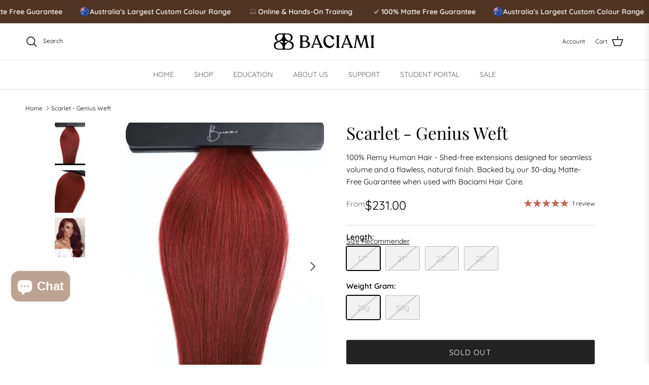

--- FILE ---
content_type: text/html; charset=utf-8
request_url: https://baciamihairextensions.com.au/products/scarlet-deluxe-flex-weft-genius-weft
body_size: 109690
content:
<!doctype html>
<html class="no-js" lang="en" dir="ltr">
<head

  <img src="https://api.yotpo.com/conversion_tracking.gif?app_key=gA0aFBIn3r6U3vUTdmMnE6JvSc2CzPcquRlK1OtW&order_id=&order_amount=&order_currency=AUD" width="1" height="1">
  
    <!-- Hotjar Tracking Code for https://baciamihairextensions.com.au/ -->
<script>
    (function(h,o,t,j,a,r){
        h.hj=h.hj||function(){(h.hj.q=h.hj.q||[]).push(arguments)};
        h._hjSettings={hjid:5243691,hjsv:6};
        a=o.getElementsByTagName('head')[0];
        r=o.createElement('script');r.async=1;
        r.src=t+h._hjSettings.hjid+j+h._hjSettings.hjsv;
        a.appendChild(r);
    })(window,document,'https://static.hotjar.com/c/hotjar-','.js?sv=');
</script><meta charset="utf-8">
<meta name="viewport" content="width=device-width,initial-scale=1">
<title>Scarlet - Genius Weft &ndash; Baciami® Hair Extensions</title><link rel="canonical" href="https://baciamihairextensions.com.au/products/scarlet-deluxe-flex-weft-genius-weft"><link rel="icon" href="//baciamihairextensions.com.au/cdn/shop/files/this_item_1.png?crop=center&height=48&v=1744766544&width=48" type="image/png">
  <link rel="apple-touch-icon" href="//baciamihairextensions.com.au/cdn/shop/files/this_item_1.png?crop=center&height=180&v=1744766544&width=180"><meta name="description" content="The deluxe flex weft aka genius weft , is the slimmest and flattest hair extension weft available world wild! custom designed genius flat weft is perfect for sewn in wefts, beaded wefts and any style of application for fine hair. Shop deluxe flex genius wefts now">




















































































<meta property="og:site_name" content="Baciami® Hair Extensions">
<meta property="og:url" content="https://baciamihairextensions.com.au/products/scarlet-deluxe-flex-weft-genius-weft">
<meta property="og:title" content="Scarlet - Genius Weft">
<meta property="og:type" content="product">
<meta property="og:description" content="The deluxe flex weft aka genius weft , is the slimmest and flattest hair extension weft available world wild! custom designed genius flat weft is perfect for sewn in wefts, beaded wefts and any style of application for fine hair. Shop deluxe flex genius wefts now"><meta property="og:image" content="http://baciamihairextensions.com.au/cdn/shop/products/scarlet-genius-weft-394517.jpg?crop=center&height=1200&v=1694666977&width=1200">
  <meta property="og:image:secure_url" content="https://baciamihairextensions.com.au/cdn/shop/products/scarlet-genius-weft-394517.jpg?crop=center&height=1200&v=1694666977&width=1200">
  <meta property="og:image:width" content="500">
  <meta property="og:image:height" content="700"><meta property="og:price:amount" content="231.00">
  <meta property="og:price:currency" content="AUD"><meta name="twitter:card" content="summary_large_image">
<meta name="twitter:title" content="Scarlet - Genius Weft">
<meta name="twitter:description" content="The deluxe flex weft aka genius weft , is the slimmest and flattest hair extension weft available world wild! custom designed genius flat weft is perfect for sewn in wefts, beaded wefts and any style of application for fine hair. Shop deluxe flex genius wefts now">
<style>@font-face {
  font-family: Quicksand;
  font-weight: 400;
  font-style: normal;
  font-display: fallback;
  src: url("//baciamihairextensions.com.au/cdn/fonts/quicksand/quicksand_n4.bf8322a9d1da765aa396ad7b6eeb81930a6214de.woff2") format("woff2"),
       url("//baciamihairextensions.com.au/cdn/fonts/quicksand/quicksand_n4.fa4cbd232d3483059e72b11f7239959a64c98426.woff") format("woff");
}
@font-face {
  font-family: Quicksand;
  font-weight: 700;
  font-style: normal;
  font-display: fallback;
  src: url("//baciamihairextensions.com.au/cdn/fonts/quicksand/quicksand_n7.d375fe11182475f82f7bb6306a0a0e4018995610.woff2") format("woff2"),
       url("//baciamihairextensions.com.au/cdn/fonts/quicksand/quicksand_n7.8ac2ae2fc4b90ef79aaa7aedb927d39f9f9aa3f4.woff") format("woff");
}
@font-face {
  font-family: Quicksand;
  font-weight: 500;
  font-style: normal;
  font-display: fallback;
  src: url("//baciamihairextensions.com.au/cdn/fonts/quicksand/quicksand_n5.8f86b119923a62b5ca76bc9a6fb25da7a7498802.woff2") format("woff2"),
       url("//baciamihairextensions.com.au/cdn/fonts/quicksand/quicksand_n5.c31882e058f76d723a7b6b725ac3ca095b5a2a70.woff") format("woff");
}
@font-face {
  font-family: "Playfair Display";
  font-weight: 400;
  font-style: normal;
  font-display: fallback;
  src: url("//baciamihairextensions.com.au/cdn/fonts/playfair_display/playfairdisplay_n4.9980f3e16959dc89137cc1369bfc3ae98af1deb9.woff2") format("woff2"),
       url("//baciamihairextensions.com.au/cdn/fonts/playfair_display/playfairdisplay_n4.c562b7c8e5637886a811d2a017f9e023166064ee.woff") format("woff");
}
@font-face {
  font-family: "Playfair Display";
  font-weight: 400;
  font-style: normal;
  font-display: fallback;
  src: url("//baciamihairextensions.com.au/cdn/fonts/playfair_display/playfairdisplay_n4.9980f3e16959dc89137cc1369bfc3ae98af1deb9.woff2") format("woff2"),
       url("//baciamihairextensions.com.au/cdn/fonts/playfair_display/playfairdisplay_n4.c562b7c8e5637886a811d2a017f9e023166064ee.woff") format("woff");
}
@font-face {
  font-family: Quicksand;
  font-weight: 400;
  font-style: normal;
  font-display: fallback;
  src: url("//baciamihairextensions.com.au/cdn/fonts/quicksand/quicksand_n4.bf8322a9d1da765aa396ad7b6eeb81930a6214de.woff2") format("woff2"),
       url("//baciamihairextensions.com.au/cdn/fonts/quicksand/quicksand_n4.fa4cbd232d3483059e72b11f7239959a64c98426.woff") format("woff");
}
@font-face {
  font-family: Quicksand;
  font-weight: 600;
  font-style: normal;
  font-display: fallback;
  src: url("//baciamihairextensions.com.au/cdn/fonts/quicksand/quicksand_n6.2d744c302b66242b8689223a01c2ae7d363b7b45.woff2") format("woff2"),
       url("//baciamihairextensions.com.au/cdn/fonts/quicksand/quicksand_n6.0d771117677705be6acb5844d65cf2b9cbf6ea3d.woff") format("woff");
}
:root {
  --page-container-width:          1600px;
  --reading-container-width:       720px;
  --divider-opacity:               0.14;
  --gutter-large:                  30px;
  --gutter-desktop:                20px;
  --gutter-mobile:                 16px;
  --section-padding:               50px;
  --larger-section-padding:        80px;
  --larger-section-padding-mobile: 60px;
  --largest-section-padding:       110px;
  --aos-animate-duration:          0.6s;

  --base-font-family:              Quicksand, sans-serif;
  --base-font-weight:              400;
  --base-font-style:               normal;
  --heading-font-family:           "Playfair Display", serif;
  --heading-font-weight:           400;
  --heading-font-style:            normal;
  --logo-font-family:              "Playfair Display", serif;
  --logo-font-weight:              400;
  --logo-font-style:               normal;
  --nav-font-family:               Quicksand, sans-serif;
  --nav-font-weight:               400;
  --nav-font-style:                normal;

  --base-text-size:15px;
  --base-line-height:              1.6;
  --input-text-size:16px;
  --smaller-text-size-1:12px;
  --smaller-text-size-2:14px;
  --smaller-text-size-3:12px;
  --smaller-text-size-4:11px;
  --larger-text-size:34px;
  --super-large-text-size:60px;
  --super-large-mobile-text-size:27px;
  --larger-mobile-text-size:27px;
  --logo-text-size:26px;--btn-letter-spacing: 0.08em;
    --btn-text-transform: uppercase;
    --button-text-size: 13px;
    --quickbuy-button-text-size: 13;
    --small-feature-link-font-size: 0.75em;
    --input-btn-padding-top:             1.2em;
    --input-btn-padding-bottom:          1.2em;--heading-text-transform:none;
  --nav-text-size:                      14px;
  --mobile-menu-font-weight:            600;

  --body-bg-color:                      255 255 255;
  --bg-color:                           255 255 255;
  --body-text-color:                    0 0 0;
  --text-color:                         0 0 0;

  --header-text-col:                    #000000;--header-text-hover-col:             var(--main-nav-link-hover-col);--header-bg-col:                     #ffffff;
  --heading-color:                     0 0 0;
  --body-heading-color:                0 0 0;
  --heading-divider-col:               #dfe3e8;

  --logo-col:                          #232323;
  --main-nav-bg:                       #ffffff;
  --main-nav-link-col:                 #5c5c5c;
  --main-nav-link-hover-col:           #c16452;
  --main-nav-link-featured-col:        #503423;

  --link-color:                        145 101 76;
  --body-link-color:                   145 101 76;

  --btn-bg-color:                        35 35 35;
  --btn-bg-hover-color:                  223 227 232;
  --btn-border-color:                    35 35 35;
  --btn-border-hover-color:              223 227 232;
  --btn-text-color:                      255 255 255;
  --btn-text-hover-color:                255 255 255;--btn-alt-bg-color:                    80 52 35;
  --btn-alt-text-color:                  255 255 255;
  --btn-alt-border-color:                80 52 35;
  --btn-alt-border-hover-color:          80 52 35;--btn-ter-bg-color:                    235 235 235;
  --btn-ter-text-color:                  0 0 0;
  --btn-ter-bg-hover-color:              35 35 35;
  --btn-ter-text-hover-color:            255 255 255;--btn-border-radius: 3px;--color-scheme-default:                             #ffffff;
  --color-scheme-default-color:                       255 255 255;
  --color-scheme-default-text-color:                  0 0 0;
  --color-scheme-default-head-color:                  0 0 0;
  --color-scheme-default-link-color:                  145 101 76;
  --color-scheme-default-btn-text-color:              255 255 255;
  --color-scheme-default-btn-text-hover-color:        255 255 255;
  --color-scheme-default-btn-bg-color:                35 35 35;
  --color-scheme-default-btn-bg-hover-color:          223 227 232;
  --color-scheme-default-btn-border-color:            35 35 35;
  --color-scheme-default-btn-border-hover-color:      223 227 232;
  --color-scheme-default-btn-alt-text-color:          255 255 255;
  --color-scheme-default-btn-alt-bg-color:            80 52 35;
  --color-scheme-default-btn-alt-border-color:        80 52 35;
  --color-scheme-default-btn-alt-border-hover-color:  80 52 35;

  --color-scheme-1:                             #503423;
  --color-scheme-1-color:                       80 52 35;
  --color-scheme-1-text-color:                  255 255 255;
  --color-scheme-1-head-color:                  255 255 255;
  --color-scheme-1-link-color:                  255 255 255;
  --color-scheme-1-btn-text-color:              255 255 255;
  --color-scheme-1-btn-text-hover-color:        255 255 255;
  --color-scheme-1-btn-bg-color:                35 35 35;
  --color-scheme-1-btn-bg-hover-color:          0 0 0;
  --color-scheme-1-btn-border-color:            35 35 35;
  --color-scheme-1-btn-border-hover-color:      0 0 0;
  --color-scheme-1-btn-alt-text-color:          255 255 255;
  --color-scheme-1-btn-alt-bg-color:            255 255 255;
  --color-scheme-1-btn-alt-border-color:        255 255 255;
  --color-scheme-1-btn-alt-border-hover-color:  255 255 255;

  --color-scheme-2:                             #ecebe3;
  --color-scheme-2-color:                       236 235 227;
  --color-scheme-2-text-color:                  0 0 0;
  --color-scheme-2-head-color:                  23 23 23;
  --color-scheme-2-link-color:                  193 100 82;
  --color-scheme-2-btn-text-color:              255 255 255;
  --color-scheme-2-btn-text-hover-color:        255 255 255;
  --color-scheme-2-btn-bg-color:                35 35 35;
  --color-scheme-2-btn-bg-hover-color:          0 0 0;
  --color-scheme-2-btn-border-color:            35 35 35;
  --color-scheme-2-btn-border-hover-color:      0 0 0;
  --color-scheme-2-btn-alt-text-color:          35 35 35;
  --color-scheme-2-btn-alt-bg-color:            255 255 255;
  --color-scheme-2-btn-alt-border-color:        35 35 35;
  --color-scheme-2-btn-alt-border-hover-color:  35 35 35;

  /* Shop Pay payment terms */
  --payment-terms-background-color:    #ffffff;--quickbuy-bg: 236 235 227;--body-input-background-color:       rgb(var(--body-bg-color));
  --input-background-color:            rgb(var(--body-bg-color));
  --body-input-text-color:             var(--body-text-color);
  --input-text-color:                  var(--body-text-color);
  --body-input-border-color:           rgb(191, 191, 191);
  --input-border-color:                rgb(191, 191, 191);
  --input-border-color-hover:          rgb(115, 115, 115);
  --input-border-color-active:         rgb(0, 0, 0);

  --swatch-cross-svg:                  url("data:image/svg+xml,%3Csvg xmlns='http://www.w3.org/2000/svg' width='240' height='240' viewBox='0 0 24 24' fill='none' stroke='rgb(191, 191, 191)' stroke-width='0.09' preserveAspectRatio='none' %3E%3Cline x1='24' y1='0' x2='0' y2='24'%3E%3C/line%3E%3C/svg%3E");
  --swatch-cross-hover:                url("data:image/svg+xml,%3Csvg xmlns='http://www.w3.org/2000/svg' width='240' height='240' viewBox='0 0 24 24' fill='none' stroke='rgb(115, 115, 115)' stroke-width='0.09' preserveAspectRatio='none' %3E%3Cline x1='24' y1='0' x2='0' y2='24'%3E%3C/line%3E%3C/svg%3E");
  --swatch-cross-active:               url("data:image/svg+xml,%3Csvg xmlns='http://www.w3.org/2000/svg' width='240' height='240' viewBox='0 0 24 24' fill='none' stroke='rgb(0, 0, 0)' stroke-width='0.09' preserveAspectRatio='none' %3E%3Cline x1='24' y1='0' x2='0' y2='24'%3E%3C/line%3E%3C/svg%3E");

  --footer-divider-col:                #ecebe3;
  --footer-text-col:                   255 255 255;
  --footer-heading-col:                255 255 255;
  --footer-bg:                         #503423;--product-label-overlay-justify: flex-start;--product-label-overlay-align: flex-start;--product-label-overlay-reduction-text:   #ffffff;
  --product-label-overlay-reduction-bg:     #503423;
  --product-label-overlay-stock-text:       #ffffff;
  --product-label-overlay-stock-bg:         #09728c;
  --product-label-overlay-new-text:         #ffffff;
  --product-label-overlay-new-bg:           #c16452;
  --product-label-overlay-meta-text:        #ffffff;
  --product-label-overlay-meta-bg:          #bd2585;
  --product-label-sale-text:                #503423;
  --product-label-sold-text:                #171717;
  --product-label-preorder-text:            #3ea36a;

  --product-block-crop-align:               center;

  
  --product-block-price-align:              flex-start;
  --product-block-price-item-margin-start:  initial;
  --product-block-price-item-margin-end:    .5rem;
  

  --collection-block-image-position:   center center;

  --swatch-picker-image-size:          40px;
  --swatch-crop-align:                 center center;

  --image-overlay-text-color:          255 255 255;--image-overlay-bg:                  rgba(0, 0, 0, 0.12);
  --image-overlay-shadow-start:        rgb(0 0 0 / 0.16);
  --image-overlay-box-opacity:         0.88;.image-overlay--bg-box .text-overlay .text-overlay__text {
      --image-overlay-box-bg: 255 255 255;
      --heading-color: var(--body-heading-color);
      --text-color: var(--body-text-color);
      --link-color: var(--body-link-color);
    }--product-inventory-ok-box-color:            #f2faf0;
  --product-inventory-ok-text-color:           #108043;
  --product-inventory-ok-icon-box-fill-color:  #fff;
  --product-inventory-low-box-color:           #fcf1cd;
  --product-inventory-low-text-color:          #dd9a1a;
  --product-inventory-low-icon-box-fill-color: #fff;
  --product-inventory-low-text-color-channels: 16, 128, 67;
  --product-inventory-ok-text-color-channels:  221, 154, 26;

  --rating-star-color: 193 100 82;
}::selection {
    background: rgb(var(--body-heading-color));
    color: rgb(var(--body-bg-color));
  }
  ::-moz-selection {
    background: rgb(var(--body-heading-color));
    color: rgb(var(--body-bg-color));
  }.use-color-scheme--default {
  --product-label-sale-text:           #503423;
  --product-label-sold-text:           #171717;
  --product-label-preorder-text:       #3ea36a;
  --input-background-color:            rgb(var(--body-bg-color));
  --input-text-color:                  var(--body-input-text-color);
  --input-border-color:                rgb(191, 191, 191);
  --input-border-color-hover:          rgb(115, 115, 115);
  --input-border-color-active:         rgb(0, 0, 0);
}</style>

  <link href="//baciamihairextensions.com.au/cdn/shop/t/40/assets/main.css?v=157175131766883607721761708707" rel="stylesheet" type="text/css" media="all" />
<link rel="preload" as="font" href="//baciamihairextensions.com.au/cdn/fonts/quicksand/quicksand_n4.bf8322a9d1da765aa396ad7b6eeb81930a6214de.woff2" type="font/woff2" crossorigin><link rel="preload" as="font" href="//baciamihairextensions.com.au/cdn/fonts/playfair_display/playfairdisplay_n4.9980f3e16959dc89137cc1369bfc3ae98af1deb9.woff2" type="font/woff2" crossorigin><script>
    document.documentElement.className = document.documentElement.className.replace('no-js', 'js');

    window.theme = {
      info: {
        name: 'Symmetry',
        version: '7.1.2'
      },
      device: {
        hasTouch: window.matchMedia('(any-pointer: coarse)').matches,
        hasHover: window.matchMedia('(hover: hover)').matches
      },
      mediaQueries: {
        md: '(min-width: 768px)',
        productMediaCarouselBreak: '(min-width: 1041px)'
      },
      routes: {
        base: 'https://baciamihairextensions.com.au',
        cart: '/cart',
        cartAdd: '/cart/add.js',
        cartUpdate: '/cart/update.js',
        predictiveSearch: '/search/suggest'
      },
      strings: {
        cartTermsConfirmation: "You must agree to the terms and conditions before continuing.",
        cartItemsQuantityError: "You can only add [QUANTITY] of this item to your cart.",
        generalSearchViewAll: "View all search results",
        noStock: "Sold out",
        noVariant: "Unavailable",
        productsProductChooseA: "Choose a",
        generalSearchPages: "Pages",
        generalSearchNoResultsWithoutTerms: "Sorry, we couldnʼt find any results",
        shippingCalculator: {
          singleRate: "There is one shipping rate for this destination:",
          multipleRates: "There are multiple shipping rates for this destination:",
          noRates: "We do not ship to this destination."
        }
      },
      settings: {
        moneyWithCurrencyFormat: "${{amount}} AUD",
        cartType: "drawer",
        afterAddToCart: "drawer",
        quickbuyStyle: "button",
        externalLinksNewTab: true,
        internalLinksSmoothScroll: true
      }
    }

    theme.inlineNavigationCheck = function() {
      var pageHeader = document.querySelector('.pageheader'),
          inlineNavContainer = pageHeader.querySelector('.logo-area__left__inner'),
          inlineNav = inlineNavContainer.querySelector('.navigation--left');
      if (inlineNav && getComputedStyle(inlineNav).display != 'none') {
        var inlineMenuCentered = document.querySelector('.pageheader--layout-inline-menu-center'),
            logoContainer = document.querySelector('.logo-area__middle__inner');
        if(inlineMenuCentered) {
          var rightWidth = document.querySelector('.logo-area__right__inner').clientWidth,
              middleWidth = logoContainer.clientWidth,
              logoArea = document.querySelector('.logo-area'),
              computedLogoAreaStyle = getComputedStyle(logoArea),
              logoAreaInnerWidth = logoArea.clientWidth - Math.ceil(parseFloat(computedLogoAreaStyle.paddingLeft)) - Math.ceil(parseFloat(computedLogoAreaStyle.paddingRight)),
              availableNavWidth = logoAreaInnerWidth - Math.max(rightWidth, middleWidth) * 2 - 40;
          inlineNavContainer.style.maxWidth = availableNavWidth + 'px';
        }

        var firstInlineNavLink = inlineNav.querySelector('.navigation__item:first-child'),
            lastInlineNavLink = inlineNav.querySelector('.navigation__item:last-child');
        if (lastInlineNavLink) {
          var inlineNavWidth = null;
          if(document.querySelector('html[dir=rtl]')) {
            inlineNavWidth = firstInlineNavLink.offsetLeft - lastInlineNavLink.offsetLeft + firstInlineNavLink.offsetWidth;
          } else {
            inlineNavWidth = lastInlineNavLink.offsetLeft - firstInlineNavLink.offsetLeft + lastInlineNavLink.offsetWidth;
          }
          if (inlineNavContainer.offsetWidth >= inlineNavWidth) {
            pageHeader.classList.add('pageheader--layout-inline-permitted');
            var tallLogo = logoContainer.clientHeight > lastInlineNavLink.clientHeight + 20;
            if (tallLogo) {
              inlineNav.classList.add('navigation--tight-underline');
            } else {
              inlineNav.classList.remove('navigation--tight-underline');
            }
          } else {
            pageHeader.classList.remove('pageheader--layout-inline-permitted');
          }
        }
      }
    };

    theme.setInitialHeaderHeightProperty = () => {
      const section = document.querySelector('.section-header');
      if (section) {
        document.documentElement.style.setProperty('--theme-header-height', Math.ceil(section.clientHeight) + 'px');
      }
    };
  </script>

  <script src="//baciamihairextensions.com.au/cdn/shop/t/40/assets/main.js?v=106122694147845416981746456146" defer></script>

  <script src="//baciamihairextensions.com.au/cdn/shop/t/40/assets/mobile-product-layout.js?v=32045129982089481841741793011" defer></script>
    <script src="//baciamihairextensions.com.au/cdn/shop/t/40/assets/animate-on-scroll.js?v=15249566486942820451737024817" defer></script>
    <link href="//baciamihairextensions.com.au/cdn/shop/t/40/assets/animate-on-scroll.css?v=35216439550296132921737024816" rel="stylesheet" type="text/css" media="all" />
  

   
<!-- miniOrange ContentRestriction SCRIPT START -->

<style data-shopify>
    @media (max-width: 768px) {
    #innerForm {
      width: 60% !important;
    }
</style>

<script>
function getCookie(cookieName) {
    let cookie = {};
    document.cookie.split(";").forEach(function(el) {
      let [key,value] = el.split("=");
      cookie[key.trim()] = value;
    })
    return cookie[cookieName];
}
function setCookie(name,value,days) {
  var expires = "";
  if (days) {
      var date = new Date();
      date.setTime(date.getTime() + (days*24*60*60*1000));
      expires = "; expires=" + date.toUTCString();
  }
  document.cookie = name + "=" + (value || "")  + expires + "; path=/";
}
function eraseCookie(name) {   
    document.cookie = name +'=; Path=/; Expires=Thu, 01 Jan 1970 00:00:01 GMT;';
}
</script>






















<!-- miniOrange Unpriority Locks START -->



















<!-- miniOrange Unpriority Locks END -->

<!-- miniOrange Priority-Whole-Website Locks START -->
<!-- miniOrange Priority-Whole-Website Locks END -->

<!-- miniOrange Priority Locks START -->
<!-- miniOrange Priority Locks END -->

<!-- miniOrange hide-prices Locks START -->
<!-- miniOrange hide-prices Locks END -->

<!-- miniOrange purchase-form Locks START -->
<!-- miniOrange purchase-form Locks END --><!-- miniOrange ContentRestriction SCRIPT END --> 
<script>window.performance && window.performance.mark && window.performance.mark('shopify.content_for_header.start');</script><meta name="google-site-verification" content="aCWoDypvzgH7tQo2hfpZeu8KeXKWrTowZZq8cmfbFUE">
<meta id="shopify-digital-wallet" name="shopify-digital-wallet" content="/4319281270/digital_wallets/dialog">
<meta name="shopify-checkout-api-token" content="972fde98548ca49c6b8387e7a3cb5a27">
<meta id="in-context-paypal-metadata" data-shop-id="4319281270" data-venmo-supported="false" data-environment="production" data-locale="en_US" data-paypal-v4="true" data-currency="AUD">
<link rel="alternate" type="application/json+oembed" href="https://baciamihairextensions.com.au/products/scarlet-deluxe-flex-weft-genius-weft.oembed">
<script async="async" src="/checkouts/internal/preloads.js?locale=en-AU"></script>
<link rel="preconnect" href="https://shop.app" crossorigin="anonymous">
<script async="async" src="https://shop.app/checkouts/internal/preloads.js?locale=en-AU&shop_id=4319281270" crossorigin="anonymous"></script>
<script id="apple-pay-shop-capabilities" type="application/json">{"shopId":4319281270,"countryCode":"AU","currencyCode":"AUD","merchantCapabilities":["supports3DS"],"merchantId":"gid:\/\/shopify\/Shop\/4319281270","merchantName":"Baciami® Hair Extensions","requiredBillingContactFields":["postalAddress","email","phone"],"requiredShippingContactFields":["postalAddress","email","phone"],"shippingType":"shipping","supportedNetworks":["visa","masterCard","amex","jcb"],"total":{"type":"pending","label":"Baciami® Hair Extensions","amount":"1.00"},"shopifyPaymentsEnabled":true,"supportsSubscriptions":true}</script>
<script id="shopify-features" type="application/json">{"accessToken":"972fde98548ca49c6b8387e7a3cb5a27","betas":["rich-media-storefront-analytics"],"domain":"baciamihairextensions.com.au","predictiveSearch":true,"shopId":4319281270,"locale":"en"}</script>
<script>var Shopify = Shopify || {};
Shopify.shop = "jayne-hair-extensions-co.myshopify.com";
Shopify.locale = "en";
Shopify.currency = {"active":"AUD","rate":"1.0"};
Shopify.country = "AU";
Shopify.theme = {"name":"baciami-hair-ext\/master -- WPD_BDR","id":142546337982,"schema_name":"Symmetry","schema_version":"7.1.2","theme_store_id":null,"role":"main"};
Shopify.theme.handle = "null";
Shopify.theme.style = {"id":null,"handle":null};
Shopify.cdnHost = "baciamihairextensions.com.au/cdn";
Shopify.routes = Shopify.routes || {};
Shopify.routes.root = "/";</script>
<script type="module">!function(o){(o.Shopify=o.Shopify||{}).modules=!0}(window);</script>
<script>!function(o){function n(){var o=[];function n(){o.push(Array.prototype.slice.apply(arguments))}return n.q=o,n}var t=o.Shopify=o.Shopify||{};t.loadFeatures=n(),t.autoloadFeatures=n()}(window);</script>
<script>
  window.ShopifyPay = window.ShopifyPay || {};
  window.ShopifyPay.apiHost = "shop.app\/pay";
  window.ShopifyPay.redirectState = null;
</script>
<script id="shop-js-analytics" type="application/json">{"pageType":"product"}</script>
<script defer="defer" async type="module" src="//baciamihairextensions.com.au/cdn/shopifycloud/shop-js/modules/v2/client.init-shop-cart-sync_BdyHc3Nr.en.esm.js"></script>
<script defer="defer" async type="module" src="//baciamihairextensions.com.au/cdn/shopifycloud/shop-js/modules/v2/chunk.common_Daul8nwZ.esm.js"></script>
<script type="module">
  await import("//baciamihairextensions.com.au/cdn/shopifycloud/shop-js/modules/v2/client.init-shop-cart-sync_BdyHc3Nr.en.esm.js");
await import("//baciamihairextensions.com.au/cdn/shopifycloud/shop-js/modules/v2/chunk.common_Daul8nwZ.esm.js");

  window.Shopify.SignInWithShop?.initShopCartSync?.({"fedCMEnabled":true,"windoidEnabled":true});

</script>
<script>
  window.Shopify = window.Shopify || {};
  if (!window.Shopify.featureAssets) window.Shopify.featureAssets = {};
  window.Shopify.featureAssets['shop-js'] = {"shop-cart-sync":["modules/v2/client.shop-cart-sync_QYOiDySF.en.esm.js","modules/v2/chunk.common_Daul8nwZ.esm.js"],"init-fed-cm":["modules/v2/client.init-fed-cm_DchLp9rc.en.esm.js","modules/v2/chunk.common_Daul8nwZ.esm.js"],"shop-button":["modules/v2/client.shop-button_OV7bAJc5.en.esm.js","modules/v2/chunk.common_Daul8nwZ.esm.js"],"init-windoid":["modules/v2/client.init-windoid_DwxFKQ8e.en.esm.js","modules/v2/chunk.common_Daul8nwZ.esm.js"],"shop-cash-offers":["modules/v2/client.shop-cash-offers_DWtL6Bq3.en.esm.js","modules/v2/chunk.common_Daul8nwZ.esm.js","modules/v2/chunk.modal_CQq8HTM6.esm.js"],"shop-toast-manager":["modules/v2/client.shop-toast-manager_CX9r1SjA.en.esm.js","modules/v2/chunk.common_Daul8nwZ.esm.js"],"init-shop-email-lookup-coordinator":["modules/v2/client.init-shop-email-lookup-coordinator_UhKnw74l.en.esm.js","modules/v2/chunk.common_Daul8nwZ.esm.js"],"pay-button":["modules/v2/client.pay-button_DzxNnLDY.en.esm.js","modules/v2/chunk.common_Daul8nwZ.esm.js"],"avatar":["modules/v2/client.avatar_BTnouDA3.en.esm.js"],"init-shop-cart-sync":["modules/v2/client.init-shop-cart-sync_BdyHc3Nr.en.esm.js","modules/v2/chunk.common_Daul8nwZ.esm.js"],"shop-login-button":["modules/v2/client.shop-login-button_D8B466_1.en.esm.js","modules/v2/chunk.common_Daul8nwZ.esm.js","modules/v2/chunk.modal_CQq8HTM6.esm.js"],"init-customer-accounts-sign-up":["modules/v2/client.init-customer-accounts-sign-up_C8fpPm4i.en.esm.js","modules/v2/client.shop-login-button_D8B466_1.en.esm.js","modules/v2/chunk.common_Daul8nwZ.esm.js","modules/v2/chunk.modal_CQq8HTM6.esm.js"],"init-shop-for-new-customer-accounts":["modules/v2/client.init-shop-for-new-customer-accounts_CVTO0Ztu.en.esm.js","modules/v2/client.shop-login-button_D8B466_1.en.esm.js","modules/v2/chunk.common_Daul8nwZ.esm.js","modules/v2/chunk.modal_CQq8HTM6.esm.js"],"init-customer-accounts":["modules/v2/client.init-customer-accounts_dRgKMfrE.en.esm.js","modules/v2/client.shop-login-button_D8B466_1.en.esm.js","modules/v2/chunk.common_Daul8nwZ.esm.js","modules/v2/chunk.modal_CQq8HTM6.esm.js"],"shop-follow-button":["modules/v2/client.shop-follow-button_CkZpjEct.en.esm.js","modules/v2/chunk.common_Daul8nwZ.esm.js","modules/v2/chunk.modal_CQq8HTM6.esm.js"],"lead-capture":["modules/v2/client.lead-capture_BntHBhfp.en.esm.js","modules/v2/chunk.common_Daul8nwZ.esm.js","modules/v2/chunk.modal_CQq8HTM6.esm.js"],"checkout-modal":["modules/v2/client.checkout-modal_CfxcYbTm.en.esm.js","modules/v2/chunk.common_Daul8nwZ.esm.js","modules/v2/chunk.modal_CQq8HTM6.esm.js"],"shop-login":["modules/v2/client.shop-login_Da4GZ2H6.en.esm.js","modules/v2/chunk.common_Daul8nwZ.esm.js","modules/v2/chunk.modal_CQq8HTM6.esm.js"],"payment-terms":["modules/v2/client.payment-terms_MV4M3zvL.en.esm.js","modules/v2/chunk.common_Daul8nwZ.esm.js","modules/v2/chunk.modal_CQq8HTM6.esm.js"]};
</script>
<script>(function() {
  var isLoaded = false;
  function asyncLoad() {
    if (isLoaded) return;
    isLoaded = true;
    var urls = ["https:\/\/meggnotec.ams3.digitaloceanspaces.com\/sfy\/assets\/JxfumrgHoBAuFzG\/js\/widget.js?shop=jayne-hair-extensions-co.myshopify.com"];
    for (var i = 0; i < urls.length; i++) {
      var s = document.createElement('script');
      s.type = 'text/javascript';
      s.async = true;
      s.src = urls[i];
      var x = document.getElementsByTagName('script')[0];
      x.parentNode.insertBefore(s, x);
    }
  };
  if(window.attachEvent) {
    window.attachEvent('onload', asyncLoad);
  } else {
    window.addEventListener('load', asyncLoad, false);
  }
})();</script>
<script id="__st">var __st={"a":4319281270,"offset":36000,"reqid":"cc3301c3-917d-4813-be89-12f716002eee-1768941978","pageurl":"baciamihairextensions.com.au\/products\/scarlet-deluxe-flex-weft-genius-weft","u":"1f344df536e7","p":"product","rtyp":"product","rid":7202952675518};</script>
<script>window.ShopifyPaypalV4VisibilityTracking = true;</script>
<script id="captcha-bootstrap">!function(){'use strict';const t='contact',e='account',n='new_comment',o=[[t,t],['blogs',n],['comments',n],[t,'customer']],c=[[e,'customer_login'],[e,'guest_login'],[e,'recover_customer_password'],[e,'create_customer']],r=t=>t.map((([t,e])=>`form[action*='/${t}']:not([data-nocaptcha='true']) input[name='form_type'][value='${e}']`)).join(','),a=t=>()=>t?[...document.querySelectorAll(t)].map((t=>t.form)):[];function s(){const t=[...o],e=r(t);return a(e)}const i='password',u='form_key',d=['recaptcha-v3-token','g-recaptcha-response','h-captcha-response',i],f=()=>{try{return window.sessionStorage}catch{return}},m='__shopify_v',_=t=>t.elements[u];function p(t,e,n=!1){try{const o=window.sessionStorage,c=JSON.parse(o.getItem(e)),{data:r}=function(t){const{data:e,action:n}=t;return t[m]||n?{data:e,action:n}:{data:t,action:n}}(c);for(const[e,n]of Object.entries(r))t.elements[e]&&(t.elements[e].value=n);n&&o.removeItem(e)}catch(o){console.error('form repopulation failed',{error:o})}}const l='form_type',E='cptcha';function T(t){t.dataset[E]=!0}const w=window,h=w.document,L='Shopify',v='ce_forms',y='captcha';let A=!1;((t,e)=>{const n=(g='f06e6c50-85a8-45c8-87d0-21a2b65856fe',I='https://cdn.shopify.com/shopifycloud/storefront-forms-hcaptcha/ce_storefront_forms_captcha_hcaptcha.v1.5.2.iife.js',D={infoText:'Protected by hCaptcha',privacyText:'Privacy',termsText:'Terms'},(t,e,n)=>{const o=w[L][v],c=o.bindForm;if(c)return c(t,g,e,D).then(n);var r;o.q.push([[t,g,e,D],n]),r=I,A||(h.body.append(Object.assign(h.createElement('script'),{id:'captcha-provider',async:!0,src:r})),A=!0)});var g,I,D;w[L]=w[L]||{},w[L][v]=w[L][v]||{},w[L][v].q=[],w[L][y]=w[L][y]||{},w[L][y].protect=function(t,e){n(t,void 0,e),T(t)},Object.freeze(w[L][y]),function(t,e,n,w,h,L){const[v,y,A,g]=function(t,e,n){const i=e?o:[],u=t?c:[],d=[...i,...u],f=r(d),m=r(i),_=r(d.filter((([t,e])=>n.includes(e))));return[a(f),a(m),a(_),s()]}(w,h,L),I=t=>{const e=t.target;return e instanceof HTMLFormElement?e:e&&e.form},D=t=>v().includes(t);t.addEventListener('submit',(t=>{const e=I(t);if(!e)return;const n=D(e)&&!e.dataset.hcaptchaBound&&!e.dataset.recaptchaBound,o=_(e),c=g().includes(e)&&(!o||!o.value);(n||c)&&t.preventDefault(),c&&!n&&(function(t){try{if(!f())return;!function(t){const e=f();if(!e)return;const n=_(t);if(!n)return;const o=n.value;o&&e.removeItem(o)}(t);const e=Array.from(Array(32),(()=>Math.random().toString(36)[2])).join('');!function(t,e){_(t)||t.append(Object.assign(document.createElement('input'),{type:'hidden',name:u})),t.elements[u].value=e}(t,e),function(t,e){const n=f();if(!n)return;const o=[...t.querySelectorAll(`input[type='${i}']`)].map((({name:t})=>t)),c=[...d,...o],r={};for(const[a,s]of new FormData(t).entries())c.includes(a)||(r[a]=s);n.setItem(e,JSON.stringify({[m]:1,action:t.action,data:r}))}(t,e)}catch(e){console.error('failed to persist form',e)}}(e),e.submit())}));const S=(t,e)=>{t&&!t.dataset[E]&&(n(t,e.some((e=>e===t))),T(t))};for(const o of['focusin','change'])t.addEventListener(o,(t=>{const e=I(t);D(e)&&S(e,y())}));const B=e.get('form_key'),M=e.get(l),P=B&&M;t.addEventListener('DOMContentLoaded',(()=>{const t=y();if(P)for(const e of t)e.elements[l].value===M&&p(e,B);[...new Set([...A(),...v().filter((t=>'true'===t.dataset.shopifyCaptcha))])].forEach((e=>S(e,t)))}))}(h,new URLSearchParams(w.location.search),n,t,e,['guest_login'])})(!1,!0)}();</script>
<script integrity="sha256-4kQ18oKyAcykRKYeNunJcIwy7WH5gtpwJnB7kiuLZ1E=" data-source-attribution="shopify.loadfeatures" defer="defer" src="//baciamihairextensions.com.au/cdn/shopifycloud/storefront/assets/storefront/load_feature-a0a9edcb.js" crossorigin="anonymous"></script>
<script crossorigin="anonymous" defer="defer" src="//baciamihairextensions.com.au/cdn/shopifycloud/storefront/assets/shopify_pay/storefront-65b4c6d7.js?v=20250812"></script>
<script data-source-attribution="shopify.dynamic_checkout.dynamic.init">var Shopify=Shopify||{};Shopify.PaymentButton=Shopify.PaymentButton||{isStorefrontPortableWallets:!0,init:function(){window.Shopify.PaymentButton.init=function(){};var t=document.createElement("script");t.src="https://baciamihairextensions.com.au/cdn/shopifycloud/portable-wallets/latest/portable-wallets.en.js",t.type="module",document.head.appendChild(t)}};
</script>
<script data-source-attribution="shopify.dynamic_checkout.buyer_consent">
  function portableWalletsHideBuyerConsent(e){var t=document.getElementById("shopify-buyer-consent"),n=document.getElementById("shopify-subscription-policy-button");t&&n&&(t.classList.add("hidden"),t.setAttribute("aria-hidden","true"),n.removeEventListener("click",e))}function portableWalletsShowBuyerConsent(e){var t=document.getElementById("shopify-buyer-consent"),n=document.getElementById("shopify-subscription-policy-button");t&&n&&(t.classList.remove("hidden"),t.removeAttribute("aria-hidden"),n.addEventListener("click",e))}window.Shopify?.PaymentButton&&(window.Shopify.PaymentButton.hideBuyerConsent=portableWalletsHideBuyerConsent,window.Shopify.PaymentButton.showBuyerConsent=portableWalletsShowBuyerConsent);
</script>
<script data-source-attribution="shopify.dynamic_checkout.cart.bootstrap">document.addEventListener("DOMContentLoaded",(function(){function t(){return document.querySelector("shopify-accelerated-checkout-cart, shopify-accelerated-checkout")}if(t())Shopify.PaymentButton.init();else{new MutationObserver((function(e,n){t()&&(Shopify.PaymentButton.init(),n.disconnect())})).observe(document.body,{childList:!0,subtree:!0})}}));
</script>
<link id="shopify-accelerated-checkout-styles" rel="stylesheet" media="screen" href="https://baciamihairextensions.com.au/cdn/shopifycloud/portable-wallets/latest/accelerated-checkout-backwards-compat.css" crossorigin="anonymous">
<style id="shopify-accelerated-checkout-cart">
        #shopify-buyer-consent {
  margin-top: 1em;
  display: inline-block;
  width: 100%;
}

#shopify-buyer-consent.hidden {
  display: none;
}

#shopify-subscription-policy-button {
  background: none;
  border: none;
  padding: 0;
  text-decoration: underline;
  font-size: inherit;
  cursor: pointer;
}

#shopify-subscription-policy-button::before {
  box-shadow: none;
}

      </style>
<link rel="stylesheet" media="screen" href="//baciamihairextensions.com.au/cdn/shop/t/40/compiled_assets/styles.css?v=19417">
<script id="sections-script" data-sections="product-videos,related-products" defer="defer" src="//baciamihairextensions.com.au/cdn/shop/t/40/compiled_assets/scripts.js?v=19417"></script>
<script>window.performance && window.performance.mark && window.performance.mark('shopify.content_for_header.end');</script>
<!-- CC Custom Head Start --><!-- CC Custom Head End -->
<!-- BEGIN app block: shopify://apps/judge-me-reviews/blocks/judgeme_core/61ccd3b1-a9f2-4160-9fe9-4fec8413e5d8 --><!-- Start of Judge.me Core -->






<link rel="dns-prefetch" href="https://cdnwidget.judge.me">
<link rel="dns-prefetch" href="https://cdn.judge.me">
<link rel="dns-prefetch" href="https://cdn1.judge.me">
<link rel="dns-prefetch" href="https://api.judge.me">

<script data-cfasync='false' class='jdgm-settings-script'>window.jdgmSettings={"pagination":5,"disable_web_reviews":false,"badge_no_review_text":"No reviews","badge_n_reviews_text":"{{ n }} review/reviews","badge_star_color":"#c7ab99","hide_badge_preview_if_no_reviews":true,"badge_hide_text":false,"enforce_center_preview_badge":false,"widget_title":"Customer Reviews","widget_open_form_text":"Write a review","widget_close_form_text":"Cancel review","widget_refresh_page_text":"Refresh page","widget_summary_text":"Based on {{ number_of_reviews }} review/reviews","widget_no_review_text":"Be the first to write a review","widget_name_field_text":"Display name","widget_verified_name_field_text":"Verified Name (public)","widget_name_placeholder_text":"Display name","widget_required_field_error_text":"This field is required.","widget_email_field_text":"Email address","widget_verified_email_field_text":"Verified Email (private, can not be edited)","widget_email_placeholder_text":"Your email address","widget_email_field_error_text":"Please enter a valid email address.","widget_rating_field_text":"Rating","widget_review_title_field_text":"Review Title","widget_review_title_placeholder_text":"Give your review a title","widget_review_body_field_text":"Review content","widget_review_body_placeholder_text":"Start writing here...","widget_pictures_field_text":"Picture/Video (optional)","widget_submit_review_text":"Submit Review","widget_submit_verified_review_text":"Submit Verified Review","widget_submit_success_msg_with_auto_publish":"Thank you! Please refresh the page in a few moments to see your review. You can remove or edit your review by logging into \u003ca href='https://judge.me/login' target='_blank' rel='nofollow noopener'\u003eJudge.me\u003c/a\u003e","widget_submit_success_msg_no_auto_publish":"Thank you! Your review will be published as soon as it is approved by the shop admin. You can remove or edit your review by logging into \u003ca href='https://judge.me/login' target='_blank' rel='nofollow noopener'\u003eJudge.me\u003c/a\u003e","widget_show_default_reviews_out_of_total_text":"Showing {{ n_reviews_shown }} out of {{ n_reviews }} reviews.","widget_show_all_link_text":"Show all","widget_show_less_link_text":"Show less","widget_author_said_text":"{{ reviewer_name }} said:","widget_days_text":"{{ n }} days ago","widget_weeks_text":"{{ n }} week/weeks ago","widget_months_text":"{{ n }} month/months ago","widget_years_text":"{{ n }} year/years ago","widget_yesterday_text":"Yesterday","widget_today_text":"Today","widget_replied_text":"\u003e\u003e {{ shop_name }} replied:","widget_read_more_text":"Read more","widget_reviewer_name_as_initial":"","widget_rating_filter_color":"","widget_rating_filter_see_all_text":"See all reviews","widget_sorting_most_recent_text":"Most Recent","widget_sorting_highest_rating_text":"Highest Rating","widget_sorting_lowest_rating_text":"Lowest Rating","widget_sorting_with_pictures_text":"Only Pictures","widget_sorting_most_helpful_text":"Most Helpful","widget_open_question_form_text":"Ask a question","widget_reviews_subtab_text":"Reviews","widget_questions_subtab_text":"Questions","widget_question_label_text":"Question","widget_answer_label_text":"Answer","widget_question_placeholder_text":"Write your question here","widget_submit_question_text":"Submit Question","widget_question_submit_success_text":"Thank you for your question! We will notify you once it gets answered.","widget_star_color":"#c7ab99","verified_badge_text":"Verified","verified_badge_bg_color":"","verified_badge_text_color":"","verified_badge_placement":"left-of-reviewer-name","widget_review_max_height":"","widget_hide_border":false,"widget_social_share":false,"widget_thumb":false,"widget_review_location_show":false,"widget_location_format":"country_iso_code","all_reviews_include_out_of_store_products":true,"all_reviews_out_of_store_text":"(out of store)","all_reviews_pagination":100,"all_reviews_product_name_prefix_text":"about","enable_review_pictures":true,"enable_question_anwser":false,"widget_theme":"","review_date_format":"mm/dd/yyyy","default_sort_method":"most-recent","widget_product_reviews_subtab_text":"Product Reviews","widget_shop_reviews_subtab_text":"Shop Reviews","widget_other_products_reviews_text":"Reviews for other products","widget_store_reviews_subtab_text":"Store reviews","widget_no_store_reviews_text":"This store hasn't received any reviews yet","widget_web_restriction_product_reviews_text":"This product hasn't received any reviews yet","widget_no_items_text":"No items found","widget_show_more_text":"Show more","widget_write_a_store_review_text":"Write a Store Review","widget_other_languages_heading":"Reviews in Other Languages","widget_translate_review_text":"Translate review to {{ language }}","widget_translating_review_text":"Translating...","widget_show_original_translation_text":"Show original ({{ language }})","widget_translate_review_failed_text":"Review couldn't be translated.","widget_translate_review_retry_text":"Retry","widget_translate_review_try_again_later_text":"Try again later","show_product_url_for_grouped_product":false,"widget_sorting_pictures_first_text":"Pictures First","show_pictures_on_all_rev_page_mobile":false,"show_pictures_on_all_rev_page_desktop":false,"floating_tab_hide_mobile_install_preference":false,"floating_tab_button_name":"★ Reviews","floating_tab_title":"Let customers speak for us","floating_tab_button_color":"","floating_tab_button_background_color":"","floating_tab_url":"","floating_tab_url_enabled":false,"floating_tab_tab_style":"text","all_reviews_text_badge_text":"Customers rate us {{ shop.metafields.judgeme.all_reviews_rating | round: 1 }}/5 based on {{ shop.metafields.judgeme.all_reviews_count }} reviews.","all_reviews_text_badge_text_branded_style":"{{ shop.metafields.judgeme.all_reviews_rating | round: 1 }} out of 5 stars based on {{ shop.metafields.judgeme.all_reviews_count }} reviews","is_all_reviews_text_badge_a_link":false,"show_stars_for_all_reviews_text_badge":false,"all_reviews_text_badge_url":"","all_reviews_text_style":"text","all_reviews_text_color_style":"judgeme_brand_color","all_reviews_text_color":"#108474","all_reviews_text_show_jm_brand":true,"featured_carousel_show_header":true,"featured_carousel_title":"Let customers speak for us","testimonials_carousel_title":"Customers are saying","videos_carousel_title":"Real customer stories","cards_carousel_title":"Customers are saying","featured_carousel_count_text":"from {{ n }} reviews","featured_carousel_add_link_to_all_reviews_page":false,"featured_carousel_url":"","featured_carousel_show_images":true,"featured_carousel_autoslide_interval":5,"featured_carousel_arrows_on_the_sides":true,"featured_carousel_height":250,"featured_carousel_width":80,"featured_carousel_image_size":0,"featured_carousel_image_height":250,"featured_carousel_arrow_color":"#eeeeee","verified_count_badge_style":"branded","verified_count_badge_orientation":"horizontal","verified_count_badge_color_style":"monochromatic_version","verified_count_badge_color":"#c7ab99","is_verified_count_badge_a_link":false,"verified_count_badge_url":"","verified_count_badge_show_jm_brand":true,"widget_rating_preset_default":5,"widget_first_sub_tab":"product-reviews","widget_show_histogram":true,"widget_histogram_use_custom_color":false,"widget_pagination_use_custom_color":false,"widget_star_use_custom_color":true,"widget_verified_badge_use_custom_color":false,"widget_write_review_use_custom_color":false,"picture_reminder_submit_button":"Upload Pictures","enable_review_videos":true,"mute_video_by_default":false,"widget_sorting_videos_first_text":"Videos First","widget_review_pending_text":"Pending","featured_carousel_items_for_large_screen":4,"social_share_options_order":"Facebook,Twitter","remove_microdata_snippet":true,"disable_json_ld":false,"enable_json_ld_products":false,"preview_badge_show_question_text":false,"preview_badge_no_question_text":"No questions","preview_badge_n_question_text":"{{ number_of_questions }} question/questions","qa_badge_show_icon":false,"qa_badge_position":"same-row","remove_judgeme_branding":false,"widget_add_search_bar":false,"widget_search_bar_placeholder":"Search","widget_sorting_verified_only_text":"Verified only","featured_carousel_theme":"card","featured_carousel_show_rating":true,"featured_carousel_show_title":true,"featured_carousel_show_body":true,"featured_carousel_show_date":false,"featured_carousel_show_reviewer":true,"featured_carousel_show_product":false,"featured_carousel_header_background_color":"#108474","featured_carousel_header_text_color":"#ffffff","featured_carousel_name_product_separator":"reviewed","featured_carousel_full_star_background":"#DDD2C5","featured_carousel_empty_star_background":"#dadada","featured_carousel_vertical_theme_background":"#f9fafb","featured_carousel_verified_badge_enable":false,"featured_carousel_verified_badge_color":"#DDD2C5","featured_carousel_border_style":"round","featured_carousel_review_line_length_limit":3,"featured_carousel_more_reviews_button_text":"Read more reviews","featured_carousel_view_product_button_text":"View product","all_reviews_page_load_reviews_on":"scroll","all_reviews_page_load_more_text":"Load More Reviews","disable_fb_tab_reviews":false,"enable_ajax_cdn_cache":false,"widget_advanced_speed_features":5,"widget_public_name_text":"displayed publicly like","default_reviewer_name":"John Smith","default_reviewer_name_has_non_latin":true,"widget_reviewer_anonymous":"Anonymous","medals_widget_title":"Judge.me Review Medals","medals_widget_background_color":"#f9fafb","medals_widget_position":"footer_all_pages","medals_widget_border_color":"#f9fafb","medals_widget_verified_text_position":"left","medals_widget_use_monochromatic_version":false,"medals_widget_elements_color":"#108474","show_reviewer_avatar":true,"widget_invalid_yt_video_url_error_text":"Not a YouTube video URL","widget_max_length_field_error_text":"Please enter no more than {0} characters.","widget_show_country_flag":false,"widget_show_collected_via_shop_app":true,"widget_verified_by_shop_badge_style":"light","widget_verified_by_shop_text":"Verified by Shop","widget_show_photo_gallery":false,"widget_load_with_code_splitting":true,"widget_ugc_install_preference":false,"widget_ugc_title":"Made by us, Shared by you","widget_ugc_subtitle":"Tag us to see your picture featured in our page","widget_ugc_arrows_color":"#ffffff","widget_ugc_primary_button_text":"Buy Now","widget_ugc_primary_button_background_color":"#108474","widget_ugc_primary_button_text_color":"#ffffff","widget_ugc_primary_button_border_width":"0","widget_ugc_primary_button_border_style":"none","widget_ugc_primary_button_border_color":"#108474","widget_ugc_primary_button_border_radius":"25","widget_ugc_secondary_button_text":"Load More","widget_ugc_secondary_button_background_color":"#ffffff","widget_ugc_secondary_button_text_color":"#108474","widget_ugc_secondary_button_border_width":"2","widget_ugc_secondary_button_border_style":"solid","widget_ugc_secondary_button_border_color":"#108474","widget_ugc_secondary_button_border_radius":"25","widget_ugc_reviews_button_text":"View Reviews","widget_ugc_reviews_button_background_color":"#ffffff","widget_ugc_reviews_button_text_color":"#108474","widget_ugc_reviews_button_border_width":"2","widget_ugc_reviews_button_border_style":"solid","widget_ugc_reviews_button_border_color":"#108474","widget_ugc_reviews_button_border_radius":"25","widget_ugc_reviews_button_link_to":"judgeme-reviews-page","widget_ugc_show_post_date":true,"widget_ugc_max_width":"800","widget_rating_metafield_value_type":true,"widget_primary_color":"#108474","widget_enable_secondary_color":false,"widget_secondary_color":"#edf5f5","widget_summary_average_rating_text":"{{ average_rating }} out of 5","widget_media_grid_title":"Customer photos \u0026 videos","widget_media_grid_see_more_text":"See more","widget_round_style":false,"widget_show_product_medals":true,"widget_verified_by_judgeme_text":"Verified by Judge.me","widget_show_store_medals":true,"widget_verified_by_judgeme_text_in_store_medals":"Verified by Judge.me","widget_media_field_exceed_quantity_message":"Sorry, we can only accept {{ max_media }} for one review.","widget_media_field_exceed_limit_message":"{{ file_name }} is too large, please select a {{ media_type }} less than {{ size_limit }}MB.","widget_review_submitted_text":"Review Submitted!","widget_question_submitted_text":"Question Submitted!","widget_close_form_text_question":"Cancel","widget_write_your_answer_here_text":"Write your answer here","widget_enabled_branded_link":true,"widget_show_collected_by_judgeme":false,"widget_reviewer_name_color":"","widget_write_review_text_color":"","widget_write_review_bg_color":"","widget_collected_by_judgeme_text":"collected by Judge.me","widget_pagination_type":"standard","widget_load_more_text":"Load More","widget_load_more_color":"#108474","widget_full_review_text":"Full Review","widget_read_more_reviews_text":"Read More Reviews","widget_read_questions_text":"Read Questions","widget_questions_and_answers_text":"Questions \u0026 Answers","widget_verified_by_text":"Verified by","widget_verified_text":"Verified","widget_number_of_reviews_text":"{{ number_of_reviews }} reviews","widget_back_button_text":"Back","widget_next_button_text":"Next","widget_custom_forms_filter_button":"Filters","custom_forms_style":"horizontal","widget_show_review_information":false,"how_reviews_are_collected":"How reviews are collected?","widget_show_review_keywords":false,"widget_gdpr_statement":"How we use your data: We'll only contact you about the review you left, and only if necessary. By submitting your review, you agree to Judge.me's \u003ca href='https://judge.me/terms' target='_blank' rel='nofollow noopener'\u003eterms\u003c/a\u003e, \u003ca href='https://judge.me/privacy' target='_blank' rel='nofollow noopener'\u003eprivacy\u003c/a\u003e and \u003ca href='https://judge.me/content-policy' target='_blank' rel='nofollow noopener'\u003econtent\u003c/a\u003e policies.","widget_multilingual_sorting_enabled":false,"widget_translate_review_content_enabled":false,"widget_translate_review_content_method":"manual","popup_widget_review_selection":"automatically_with_pictures","popup_widget_round_border_style":true,"popup_widget_show_title":true,"popup_widget_show_body":true,"popup_widget_show_reviewer":false,"popup_widget_show_product":true,"popup_widget_show_pictures":true,"popup_widget_use_review_picture":true,"popup_widget_show_on_home_page":true,"popup_widget_show_on_product_page":true,"popup_widget_show_on_collection_page":true,"popup_widget_show_on_cart_page":true,"popup_widget_position":"bottom_left","popup_widget_first_review_delay":5,"popup_widget_duration":5,"popup_widget_interval":5,"popup_widget_review_count":5,"popup_widget_hide_on_mobile":true,"review_snippet_widget_round_border_style":true,"review_snippet_widget_card_color":"#FFFFFF","review_snippet_widget_slider_arrows_background_color":"#FFFFFF","review_snippet_widget_slider_arrows_color":"#000000","review_snippet_widget_star_color":"#108474","show_product_variant":false,"all_reviews_product_variant_label_text":"Variant: ","widget_show_verified_branding":false,"widget_ai_summary_title":"Customers say","widget_ai_summary_disclaimer":"AI-powered review summary based on recent customer reviews","widget_show_ai_summary":false,"widget_show_ai_summary_bg":false,"widget_show_review_title_input":true,"redirect_reviewers_invited_via_email":"review_widget","request_store_review_after_product_review":false,"request_review_other_products_in_order":false,"review_form_color_scheme":"default","review_form_corner_style":"square","review_form_star_color":{},"review_form_text_color":"#333333","review_form_background_color":"#ffffff","review_form_field_background_color":"#fafafa","review_form_button_color":{},"review_form_button_text_color":"#ffffff","review_form_modal_overlay_color":"#000000","review_content_screen_title_text":"How would you rate this product?","review_content_introduction_text":"We would love it if you would share a bit about your experience.","store_review_form_title_text":"How would you rate this store?","store_review_form_introduction_text":"We would love it if you would share a bit about your experience.","show_review_guidance_text":true,"one_star_review_guidance_text":"Poor","five_star_review_guidance_text":"Great","customer_information_screen_title_text":"About you","customer_information_introduction_text":"Please tell us more about you.","custom_questions_screen_title_text":"Your experience in more detail","custom_questions_introduction_text":"Here are a few questions to help us understand more about your experience.","review_submitted_screen_title_text":"Thanks for your review!","review_submitted_screen_thank_you_text":"We are processing it and it will appear on the store soon.","review_submitted_screen_email_verification_text":"Please confirm your email by clicking the link we just sent you. This helps us keep reviews authentic.","review_submitted_request_store_review_text":"Would you like to share your experience of shopping with us?","review_submitted_review_other_products_text":"Would you like to review these products?","store_review_screen_title_text":"Would you like to share your experience of shopping with us?","store_review_introduction_text":"We value your feedback and use it to improve. Please share any thoughts or suggestions you have.","reviewer_media_screen_title_picture_text":"Share a picture","reviewer_media_introduction_picture_text":"Upload a photo to support your review.","reviewer_media_screen_title_video_text":"Share a video","reviewer_media_introduction_video_text":"Upload a video to support your review.","reviewer_media_screen_title_picture_or_video_text":"Share a picture or video","reviewer_media_introduction_picture_or_video_text":"Upload a photo or video to support your review.","reviewer_media_youtube_url_text":"Paste your Youtube URL here","advanced_settings_next_step_button_text":"Next","advanced_settings_close_review_button_text":"Close","modal_write_review_flow":false,"write_review_flow_required_text":"Required","write_review_flow_privacy_message_text":"We respect your privacy.","write_review_flow_anonymous_text":"Post review as anonymous","write_review_flow_visibility_text":"This won't be visible to other customers.","write_review_flow_multiple_selection_help_text":"Select as many as you like","write_review_flow_single_selection_help_text":"Select one option","write_review_flow_required_field_error_text":"This field is required","write_review_flow_invalid_email_error_text":"Please enter a valid email address","write_review_flow_max_length_error_text":"Max. {{ max_length }} characters.","write_review_flow_media_upload_text":"\u003cb\u003eClick to upload\u003c/b\u003e or drag and drop","write_review_flow_gdpr_statement":"We'll only contact you about your review if necessary. By submitting your review, you agree to our \u003ca href='https://judge.me/terms' target='_blank' rel='nofollow noopener'\u003eterms and conditions\u003c/a\u003e and \u003ca href='https://judge.me/privacy' target='_blank' rel='nofollow noopener'\u003eprivacy policy\u003c/a\u003e.","rating_only_reviews_enabled":false,"show_negative_reviews_help_screen":false,"new_review_flow_help_screen_rating_threshold":3,"negative_review_resolution_screen_title_text":"Tell us more","negative_review_resolution_text":"Your experience matters to us. If there were issues with your purchase, we're here to help. Feel free to reach out to us, we'd love the opportunity to make things right.","negative_review_resolution_button_text":"Contact us","negative_review_resolution_proceed_with_review_text":"Leave a review","negative_review_resolution_subject":"Issue with purchase from {{ shop_name }}.{{ order_name }}","preview_badge_collection_page_install_status":false,"widget_review_custom_css":"","preview_badge_custom_css":"","preview_badge_stars_count":"5-stars","featured_carousel_custom_css":"","floating_tab_custom_css":"","all_reviews_widget_custom_css":"","medals_widget_custom_css":"","verified_badge_custom_css":"","all_reviews_text_custom_css":"","transparency_badges_collected_via_store_invite":false,"transparency_badges_from_another_provider":false,"transparency_badges_collected_from_store_visitor":false,"transparency_badges_collected_by_verified_review_provider":false,"transparency_badges_earned_reward":false,"transparency_badges_collected_via_store_invite_text":"Review collected via store invitation","transparency_badges_from_another_provider_text":"Review collected from another provider","transparency_badges_collected_from_store_visitor_text":"Review collected from a store visitor","transparency_badges_written_in_google_text":"Review written in Google","transparency_badges_written_in_etsy_text":"Review written in Etsy","transparency_badges_written_in_shop_app_text":"Review written in Shop App","transparency_badges_earned_reward_text":"Review earned a reward for future purchase","product_review_widget_per_page":10,"widget_store_review_label_text":"Review about the store","checkout_comment_extension_title_on_product_page":"Customer Comments","checkout_comment_extension_num_latest_comment_show":5,"checkout_comment_extension_format":"name_and_timestamp","checkout_comment_customer_name":"last_initial","checkout_comment_comment_notification":true,"preview_badge_collection_page_install_preference":true,"preview_badge_home_page_install_preference":false,"preview_badge_product_page_install_preference":true,"review_widget_install_preference":"","review_carousel_install_preference":true,"floating_reviews_tab_install_preference":"none","verified_reviews_count_badge_install_preference":true,"all_reviews_text_install_preference":false,"review_widget_best_location":true,"judgeme_medals_install_preference":false,"review_widget_revamp_enabled":false,"review_widget_qna_enabled":false,"review_widget_header_theme":"minimal","review_widget_widget_title_enabled":true,"review_widget_header_text_size":"medium","review_widget_header_text_weight":"regular","review_widget_average_rating_style":"compact","review_widget_bar_chart_enabled":true,"review_widget_bar_chart_type":"numbers","review_widget_bar_chart_style":"standard","review_widget_expanded_media_gallery_enabled":false,"review_widget_reviews_section_theme":"standard","review_widget_image_style":"thumbnails","review_widget_review_image_ratio":"square","review_widget_stars_size":"medium","review_widget_verified_badge":"standard_text","review_widget_review_title_text_size":"medium","review_widget_review_text_size":"medium","review_widget_review_text_length":"medium","review_widget_number_of_columns_desktop":3,"review_widget_carousel_transition_speed":5,"review_widget_custom_questions_answers_display":"always","review_widget_button_text_color":"#FFFFFF","review_widget_text_color":"#000000","review_widget_lighter_text_color":"#7B7B7B","review_widget_corner_styling":"soft","review_widget_review_word_singular":"review","review_widget_review_word_plural":"reviews","review_widget_voting_label":"Helpful?","review_widget_shop_reply_label":"Reply from {{ shop_name }}:","review_widget_filters_title":"Filters","qna_widget_question_word_singular":"Question","qna_widget_question_word_plural":"Questions","qna_widget_answer_reply_label":"Answer from {{ answerer_name }}:","qna_content_screen_title_text":"Ask a question about this product","qna_widget_question_required_field_error_text":"Please enter your question.","qna_widget_flow_gdpr_statement":"We'll only contact you about your question if necessary. By submitting your question, you agree to our \u003ca href='https://judge.me/terms' target='_blank' rel='nofollow noopener'\u003eterms and conditions\u003c/a\u003e and \u003ca href='https://judge.me/privacy' target='_blank' rel='nofollow noopener'\u003eprivacy policy\u003c/a\u003e.","qna_widget_question_submitted_text":"Thanks for your question!","qna_widget_close_form_text_question":"Close","qna_widget_question_submit_success_text":"We’ll notify you by email when your question is answered.","all_reviews_widget_v2025_enabled":false,"all_reviews_widget_v2025_header_theme":"default","all_reviews_widget_v2025_widget_title_enabled":true,"all_reviews_widget_v2025_header_text_size":"medium","all_reviews_widget_v2025_header_text_weight":"regular","all_reviews_widget_v2025_average_rating_style":"compact","all_reviews_widget_v2025_bar_chart_enabled":true,"all_reviews_widget_v2025_bar_chart_type":"numbers","all_reviews_widget_v2025_bar_chart_style":"standard","all_reviews_widget_v2025_expanded_media_gallery_enabled":false,"all_reviews_widget_v2025_show_store_medals":true,"all_reviews_widget_v2025_show_photo_gallery":true,"all_reviews_widget_v2025_show_review_keywords":false,"all_reviews_widget_v2025_show_ai_summary":false,"all_reviews_widget_v2025_show_ai_summary_bg":false,"all_reviews_widget_v2025_add_search_bar":false,"all_reviews_widget_v2025_default_sort_method":"most-recent","all_reviews_widget_v2025_reviews_per_page":10,"all_reviews_widget_v2025_reviews_section_theme":"default","all_reviews_widget_v2025_image_style":"thumbnails","all_reviews_widget_v2025_review_image_ratio":"square","all_reviews_widget_v2025_stars_size":"medium","all_reviews_widget_v2025_verified_badge":"bold_badge","all_reviews_widget_v2025_review_title_text_size":"medium","all_reviews_widget_v2025_review_text_size":"medium","all_reviews_widget_v2025_review_text_length":"medium","all_reviews_widget_v2025_number_of_columns_desktop":3,"all_reviews_widget_v2025_carousel_transition_speed":5,"all_reviews_widget_v2025_custom_questions_answers_display":"always","all_reviews_widget_v2025_show_product_variant":false,"all_reviews_widget_v2025_show_reviewer_avatar":true,"all_reviews_widget_v2025_reviewer_name_as_initial":"","all_reviews_widget_v2025_review_location_show":false,"all_reviews_widget_v2025_location_format":"","all_reviews_widget_v2025_show_country_flag":false,"all_reviews_widget_v2025_verified_by_shop_badge_style":"light","all_reviews_widget_v2025_social_share":false,"all_reviews_widget_v2025_social_share_options_order":"Facebook,Twitter,LinkedIn,Pinterest","all_reviews_widget_v2025_pagination_type":"standard","all_reviews_widget_v2025_button_text_color":"#FFFFFF","all_reviews_widget_v2025_text_color":"#000000","all_reviews_widget_v2025_lighter_text_color":"#7B7B7B","all_reviews_widget_v2025_corner_styling":"soft","all_reviews_widget_v2025_title":"Customer reviews","all_reviews_widget_v2025_ai_summary_title":"Customers say about this store","all_reviews_widget_v2025_no_review_text":"Be the first to write a review","platform":"shopify","branding_url":"https://app.judge.me/reviews","branding_text":"Powered by Judge.me","locale":"en","reply_name":"Baciami® Hair Extensions","widget_version":"2.1","footer":true,"autopublish":true,"review_dates":true,"enable_custom_form":false,"shop_use_review_site":false,"shop_locale":"en","enable_multi_locales_translations":false,"show_review_title_input":true,"review_verification_email_status":"never","can_be_branded":true,"reply_name_text":"Baciami® Hair Extensions"};</script> <style class='jdgm-settings-style'>﻿.jdgm-xx{left:0}:not(.jdgm-prev-badge__stars)>.jdgm-star{color:#c7ab99}.jdgm-histogram .jdgm-star.jdgm-star{color:#c7ab99}.jdgm-preview-badge .jdgm-star.jdgm-star{color:#c7ab99}.jdgm-prev-badge[data-average-rating='0.00']{display:none !important}.jdgm-author-all-initials{display:none !important}.jdgm-author-last-initial{display:none !important}.jdgm-rev-widg__title{visibility:hidden}.jdgm-rev-widg__summary-text{visibility:hidden}.jdgm-prev-badge__text{visibility:hidden}.jdgm-rev__replier:before{content:'Baciami® Hair Extensions'}.jdgm-rev__prod-link-prefix:before{content:'about'}.jdgm-rev__variant-label:before{content:'Variant: '}.jdgm-rev__out-of-store-text:before{content:'(out of store)'}@media only screen and (min-width: 768px){.jdgm-rev__pics .jdgm-rev_all-rev-page-picture-separator,.jdgm-rev__pics .jdgm-rev__product-picture{display:none}}@media only screen and (max-width: 768px){.jdgm-rev__pics .jdgm-rev_all-rev-page-picture-separator,.jdgm-rev__pics .jdgm-rev__product-picture{display:none}}.jdgm-preview-badge[data-template="index"]{display:none !important}.jdgm-all-reviews-text[data-from-snippet="true"]{display:none !important}.jdgm-medals-section[data-from-snippet="true"]{display:none !important}.jdgm-ugc-media-wrapper[data-from-snippet="true"]{display:none !important}.jdgm-rev__transparency-badge[data-badge-type="review_collected_via_store_invitation"]{display:none !important}.jdgm-rev__transparency-badge[data-badge-type="review_collected_from_another_provider"]{display:none !important}.jdgm-rev__transparency-badge[data-badge-type="review_collected_from_store_visitor"]{display:none !important}.jdgm-rev__transparency-badge[data-badge-type="review_written_in_etsy"]{display:none !important}.jdgm-rev__transparency-badge[data-badge-type="review_written_in_google_business"]{display:none !important}.jdgm-rev__transparency-badge[data-badge-type="review_written_in_shop_app"]{display:none !important}.jdgm-rev__transparency-badge[data-badge-type="review_earned_for_future_purchase"]{display:none !important}
</style> <style class='jdgm-settings-style'></style>

  
  
  
  <style class='jdgm-miracle-styles'>
  @-webkit-keyframes jdgm-spin{0%{-webkit-transform:rotate(0deg);-ms-transform:rotate(0deg);transform:rotate(0deg)}100%{-webkit-transform:rotate(359deg);-ms-transform:rotate(359deg);transform:rotate(359deg)}}@keyframes jdgm-spin{0%{-webkit-transform:rotate(0deg);-ms-transform:rotate(0deg);transform:rotate(0deg)}100%{-webkit-transform:rotate(359deg);-ms-transform:rotate(359deg);transform:rotate(359deg)}}@font-face{font-family:'JudgemeStar';src:url("[data-uri]") format("woff");font-weight:normal;font-style:normal}.jdgm-star{font-family:'JudgemeStar';display:inline !important;text-decoration:none !important;padding:0 4px 0 0 !important;margin:0 !important;font-weight:bold;opacity:1;-webkit-font-smoothing:antialiased;-moz-osx-font-smoothing:grayscale}.jdgm-star:hover{opacity:1}.jdgm-star:last-of-type{padding:0 !important}.jdgm-star.jdgm--on:before{content:"\e000"}.jdgm-star.jdgm--off:before{content:"\e001"}.jdgm-star.jdgm--half:before{content:"\e002"}.jdgm-widget *{margin:0;line-height:1.4;-webkit-box-sizing:border-box;-moz-box-sizing:border-box;box-sizing:border-box;-webkit-overflow-scrolling:touch}.jdgm-hidden{display:none !important;visibility:hidden !important}.jdgm-temp-hidden{display:none}.jdgm-spinner{width:40px;height:40px;margin:auto;border-radius:50%;border-top:2px solid #eee;border-right:2px solid #eee;border-bottom:2px solid #eee;border-left:2px solid #ccc;-webkit-animation:jdgm-spin 0.8s infinite linear;animation:jdgm-spin 0.8s infinite linear}.jdgm-prev-badge{display:block !important}

</style>


  
  
   


<script data-cfasync='false' class='jdgm-script'>
!function(e){window.jdgm=window.jdgm||{},jdgm.CDN_HOST="https://cdnwidget.judge.me/",jdgm.CDN_HOST_ALT="https://cdn2.judge.me/cdn/widget_frontend/",jdgm.API_HOST="https://api.judge.me/",jdgm.CDN_BASE_URL="https://cdn.shopify.com/extensions/019bdc9e-9889-75cc-9a3d-a887384f20d4/judgeme-extensions-301/assets/",
jdgm.docReady=function(d){(e.attachEvent?"complete"===e.readyState:"loading"!==e.readyState)?
setTimeout(d,0):e.addEventListener("DOMContentLoaded",d)},jdgm.loadCSS=function(d,t,o,a){
!o&&jdgm.loadCSS.requestedUrls.indexOf(d)>=0||(jdgm.loadCSS.requestedUrls.push(d),
(a=e.createElement("link")).rel="stylesheet",a.class="jdgm-stylesheet",a.media="nope!",
a.href=d,a.onload=function(){this.media="all",t&&setTimeout(t)},e.body.appendChild(a))},
jdgm.loadCSS.requestedUrls=[],jdgm.loadJS=function(e,d){var t=new XMLHttpRequest;
t.onreadystatechange=function(){4===t.readyState&&(Function(t.response)(),d&&d(t.response))},
t.open("GET",e),t.onerror=function(){if(e.indexOf(jdgm.CDN_HOST)===0&&jdgm.CDN_HOST_ALT!==jdgm.CDN_HOST){var f=e.replace(jdgm.CDN_HOST,jdgm.CDN_HOST_ALT);jdgm.loadJS(f,d)}},t.send()},jdgm.docReady((function(){(window.jdgmLoadCSS||e.querySelectorAll(
".jdgm-widget, .jdgm-all-reviews-page").length>0)&&(jdgmSettings.widget_load_with_code_splitting?
parseFloat(jdgmSettings.widget_version)>=3?jdgm.loadCSS(jdgm.CDN_HOST+"widget_v3/base.css"):
jdgm.loadCSS(jdgm.CDN_HOST+"widget/base.css"):jdgm.loadCSS(jdgm.CDN_HOST+"shopify_v2.css"),
jdgm.loadJS(jdgm.CDN_HOST+"loa"+"der.js"))}))}(document);
</script>
<noscript><link rel="stylesheet" type="text/css" media="all" href="https://cdnwidget.judge.me/shopify_v2.css"></noscript>

<!-- BEGIN app snippet: theme_fix_tags --><script>
  (function() {
    var jdgmThemeFixes = null;
    if (!jdgmThemeFixes) return;
    var thisThemeFix = jdgmThemeFixes[Shopify.theme.id];
    if (!thisThemeFix) return;

    if (thisThemeFix.html) {
      document.addEventListener("DOMContentLoaded", function() {
        var htmlDiv = document.createElement('div');
        htmlDiv.classList.add('jdgm-theme-fix-html');
        htmlDiv.innerHTML = thisThemeFix.html;
        document.body.append(htmlDiv);
      });
    };

    if (thisThemeFix.css) {
      var styleTag = document.createElement('style');
      styleTag.classList.add('jdgm-theme-fix-style');
      styleTag.innerHTML = thisThemeFix.css;
      document.head.append(styleTag);
    };

    if (thisThemeFix.js) {
      var scriptTag = document.createElement('script');
      scriptTag.classList.add('jdgm-theme-fix-script');
      scriptTag.innerHTML = thisThemeFix.js;
      document.head.append(scriptTag);
    };
  })();
</script>
<!-- END app snippet -->
<!-- End of Judge.me Core -->



<!-- END app block --><!-- BEGIN app block: shopify://apps/supersonic-a-b-testing-cro/blocks/app_embed/883f8bbe-e8bd-4106-9517-b3eac9c747b6 --><script type="text/javascript">
    const supersonicConfig = {
        pixel: "https://cdn.gosupersonic.ai/gss-pixel.js",
        defaultPixel: "https://cdn.gosupersonic.ai/gss-pixel.js",
        shopHash: "jsunjy78rg69bj61",
    }

    !function (e, n, i, t, s, o) {
        e.pf_cst || ("shopify" in e || "undefined" != typeof analytics && "undefined" != typeof browser && "undefined" != typeof init && (e.shopify = {}, e.shopify.analytics = analytics, e.shopify.browser = browser, e.shopify.init = init),
            (t = e.pf_cst = function () {
                t.process ? t.process.apply(t, arguments) : t.queue.push(arguments)
            }).queue = [], t.t = +new Date, (s = n.createElement(i)).async = 1,
            s.src = supersonicConfig.pixel ? supersonicConfig.pixel : supersonicConfig.defaultPixel,
            (o = n.getElementsByTagName(i)[0]).parentNode.insertBefore(s, o))
    }(window, document, "script"), pf_cst({
        method: 'init',
        shop_type: 'shopify',
        shop_hash: supersonicConfig.shopHash,
        params: {}
    });
    sessionStorage.setItem('supersonic_gss_active', true);
</script>


<!-- END app block --><!-- BEGIN app block: shopify://apps/wsh-wholesale-pricing/blocks/app-embed/94cbfa01-7191-4bb2-bcd8-b519b9b3bd06 --><script>

  window.wpdExtensionIsProductPage = {"id":7202952675518,"title":"Scarlet -  Genius Weft","handle":"scarlet-deluxe-flex-weft-genius-weft","description":"\u003cdiv\u003e\n\u003cmeta charset=\"utf-8\"\u003e\n\u003cdiv style=\"text-align: left;\"\u003e\n\u003cmeta charset=\"utf-8\"\u003e\n\u003cdiv\u003e\n\u003cdiv style=\"text-align: left;\"\u003e\n\u003cmeta charset=\"utf-8\"\u003e\n\u003cdiv\u003e\n\u003ch4\u003e\n\u003cspan style=\"font-family: -apple-system, BlinkMacSystemFont, 'San Francisco', 'Segoe UI', Roboto, 'Helvetica Neue', sans-serif; font-size: 0.875rem;\"\u003eColour Guide:\u003c\/span\u003e\u003cmeta charset=\"utf-8\"\u003e\n\u003c\/h4\u003e\n\u003cp style=\"text-align: left;\"\u003eA rich level 6 ruby red.\u003c\/p\u003e\n\u003c\/div\u003e\n\u003c\/div\u003e\n\u003c\/div\u003e\n\u003c\/div\u003e\n\u003c\/div\u003e","published_at":"2022-04-05T17:32:07+10:00","created_at":"2022-04-05T17:20:20+10:00","vendor":"Baciami® Hair Extensions","type":"Hair Extensions","tags":[],"price":23100,"price_min":23100,"price_max":64570,"available":false,"price_varies":true,"compare_at_price":null,"compare_at_price_min":0,"compare_at_price_max":0,"compare_at_price_varies":false,"variants":[{"id":41388331827390,"title":"17\" \/ 25g","option1":"17\"","option2":"25g","option3":null,"sku":"GW1725SCA","requires_shipping":true,"taxable":true,"featured_image":null,"available":false,"name":"Scarlet -  Genius Weft - 17\" \/ 25g","public_title":"17\" \/ 25g","options":["17\"","25g"],"price":23100,"weight":70,"compare_at_price":null,"inventory_management":"shopify","barcode":"936217400030","requires_selling_plan":false,"selling_plan_allocations":[]},{"id":42493368336574,"title":"17\" \/ 50g","option1":"17\"","option2":"50g","option3":null,"sku":"GW1750SCA","requires_shipping":true,"taxable":true,"featured_image":null,"available":false,"name":"Scarlet -  Genius Weft - 17\" \/ 50g","public_title":"17\" \/ 50g","options":["17\"","50g"],"price":46200,"weight":95,"compare_at_price":null,"inventory_management":"shopify","barcode":"936217400066","requires_selling_plan":false,"selling_plan_allocations":[]},{"id":41388331860158,"title":"21\" \/ 25g","option1":"21\"","option2":"25g","option3":null,"sku":"GW2125SCA","requires_shipping":true,"taxable":true,"featured_image":null,"available":false,"name":"Scarlet -  Genius Weft - 21\" \/ 25g","public_title":"21\" \/ 25g","options":["21\"","25g"],"price":27170,"weight":80,"compare_at_price":null,"inventory_management":"shopify","barcode":"936217400118","requires_selling_plan":false,"selling_plan_allocations":[]},{"id":42493368369342,"title":"21\" \/ 50g","option1":"21\"","option2":"50g","option3":null,"sku":"GW2150SCA","requires_shipping":true,"taxable":true,"featured_image":null,"available":false,"name":"Scarlet -  Genius Weft - 21\" \/ 50g","public_title":"21\" \/ 50g","options":["21\"","50g"],"price":54340,"weight":100,"compare_at_price":null,"inventory_management":"shopify","barcode":"936217400155","requires_selling_plan":false,"selling_plan_allocations":[]},{"id":41388331925694,"title":"23\" \/ 25g","option1":"23\"","option2":"25g","option3":null,"sku":"GW2325SCA","requires_shipping":true,"taxable":true,"featured_image":null,"available":false,"name":"Scarlet -  Genius Weft - 23\" \/ 25g","public_title":"23\" \/ 25g","options":["23\"","25g"],"price":29370,"weight":80,"compare_at_price":null,"inventory_management":"shopify","barcode":"936217400193","requires_selling_plan":false,"selling_plan_allocations":[]},{"id":42493368402110,"title":"23\" \/ 50g","option1":"23\"","option2":"50g","option3":null,"sku":"GW2350SCA","requires_shipping":true,"taxable":true,"featured_image":null,"available":false,"name":"Scarlet -  Genius Weft - 23\" \/ 50g","public_title":"23\" \/ 50g","options":["23\"","50g"],"price":58740,"weight":100,"compare_at_price":null,"inventory_management":"shopify","barcode":"936217400230","requires_selling_plan":false,"selling_plan_allocations":[]},{"id":41388331958462,"title":"25\" \/ 25g","option1":"25\"","option2":"25g","option3":null,"sku":"GW2525SCA","requires_shipping":true,"taxable":true,"featured_image":null,"available":false,"name":"Scarlet -  Genius Weft - 25\" \/ 25g","public_title":"25\" \/ 25g","options":["25\"","25g"],"price":32340,"weight":80,"compare_at_price":null,"inventory_management":"shopify","barcode":"936217400267","requires_selling_plan":false,"selling_plan_allocations":[]},{"id":42493368434878,"title":"25\" \/ 50g","option1":"25\"","option2":"50g","option3":null,"sku":"GW2550SCA","requires_shipping":true,"taxable":true,"featured_image":null,"available":false,"name":"Scarlet -  Genius Weft - 25\" \/ 50g","public_title":"25\" \/ 50g","options":["25\"","50g"],"price":64570,"weight":105,"compare_at_price":null,"inventory_management":"shopify","barcode":"936217400304","requires_selling_plan":false,"selling_plan_allocations":[]}],"images":["\/\/baciamihairextensions.com.au\/cdn\/shop\/products\/scarlet-genius-weft-394517.jpg?v=1694666977","\/\/baciamihairextensions.com.au\/cdn\/shop\/products\/scarlet-genius-weft-132137.jpg?v=1694666977","\/\/baciamihairextensions.com.au\/cdn\/shop\/products\/scarlet-genius-weft-462669.jpg?v=1694666977"],"featured_image":"\/\/baciamihairextensions.com.au\/cdn\/shop\/products\/scarlet-genius-weft-394517.jpg?v=1694666977","options":["Length","Weight Gram"],"media":[{"alt":"Scarlet - Genius weft - Baciami® Hair Extensions","id":26361967116478,"position":1,"preview_image":{"aspect_ratio":0.714,"height":700,"width":500,"src":"\/\/baciamihairextensions.com.au\/cdn\/shop\/products\/scarlet-genius-weft-394517.jpg?v=1694666977"},"aspect_ratio":0.714,"height":700,"media_type":"image","src":"\/\/baciamihairextensions.com.au\/cdn\/shop\/products\/scarlet-genius-weft-394517.jpg?v=1694666977","width":500},{"alt":"Scarlet - Genius weft - Baciami® Hair Extensions","id":26361967149246,"position":2,"preview_image":{"aspect_ratio":0.714,"height":700,"width":500,"src":"\/\/baciamihairextensions.com.au\/cdn\/shop\/products\/scarlet-genius-weft-132137.jpg?v=1694666977"},"aspect_ratio":0.714,"height":700,"media_type":"image","src":"\/\/baciamihairextensions.com.au\/cdn\/shop\/products\/scarlet-genius-weft-132137.jpg?v=1694666977","width":500},{"alt":"Scarlet - Genius weft - Baciami® Hair Extensions","id":26361967214782,"position":3,"preview_image":{"aspect_ratio":0.773,"height":1949,"width":1506,"src":"\/\/baciamihairextensions.com.au\/cdn\/shop\/products\/scarlet-genius-weft-462669.jpg?v=1694666977"},"aspect_ratio":0.773,"height":1949,"media_type":"image","src":"\/\/baciamihairextensions.com.au\/cdn\/shop\/products\/scarlet-genius-weft-462669.jpg?v=1694666977","width":1506}],"requires_selling_plan":false,"selling_plan_groups":[],"content":"\u003cdiv\u003e\n\u003cmeta charset=\"utf-8\"\u003e\n\u003cdiv style=\"text-align: left;\"\u003e\n\u003cmeta charset=\"utf-8\"\u003e\n\u003cdiv\u003e\n\u003cdiv style=\"text-align: left;\"\u003e\n\u003cmeta charset=\"utf-8\"\u003e\n\u003cdiv\u003e\n\u003ch4\u003e\n\u003cspan style=\"font-family: -apple-system, BlinkMacSystemFont, 'San Francisco', 'Segoe UI', Roboto, 'Helvetica Neue', sans-serif; font-size: 0.875rem;\"\u003eColour Guide:\u003c\/span\u003e\u003cmeta charset=\"utf-8\"\u003e\n\u003c\/h4\u003e\n\u003cp style=\"text-align: left;\"\u003eA rich level 6 ruby red.\u003c\/p\u003e\n\u003c\/div\u003e\n\u003c\/div\u003e\n\u003c\/div\u003e\n\u003c\/div\u003e\n\u003c\/div\u003e"};
  window.wpdExtensionIsProductPage.selected_or_first_available_variant = {"id":41388331827390,"title":"17\" \/ 25g","option1":"17\"","option2":"25g","option3":null,"sku":"GW1725SCA","requires_shipping":true,"taxable":true,"featured_image":null,"available":false,"name":"Scarlet -  Genius Weft - 17\" \/ 25g","public_title":"17\" \/ 25g","options":["17\"","25g"],"price":23100,"weight":70,"compare_at_price":null,"inventory_management":"shopify","barcode":"936217400030","requires_selling_plan":false,"selling_plan_allocations":[]};
  window.wpdExtensionProductCollectionIds = "300789956798";
;
window.wpdExtensionIsCartPage = false;

window.showCrossOutPrice = true;
window.WPDAppProxy = "/apps/wpdapp";


window.WPDMarketLocalization = "";
window.WPDMoneyFormat = "${{amount}}";


	
	

  
  
  
  
	
  
    window.is_wcp_wholesale_customer = false;
  
  window.wcp_customer = {
      email: "",
      id: "",
      tags: null,
      default_address: null,
      tax_exempt: false
    };
  window.shopPermanentDomain = "jayne-hair-extensions-co.myshopify.com";
  window.wpdAPIRootUrl = "https://bdr.wholesalehelper.io/";
</script>





<!-- END app block --><!-- BEGIN app block: shopify://apps/gsc-countdown-timer/blocks/countdown-bar/58dc5b1b-43d2-4209-b1f3-52aff31643ed --><style>
  .gta-block__error {
    display: flex;
    flex-flow: column nowrap;
    gap: 12px;
    padding: 32px;
    border-radius: 12px;
    margin: 12px 0;
    background-color: #fff1e3;
    color: #412d00;
  }

  .gta-block__error-title {
    font-size: 18px;
    font-weight: 600;
    line-height: 28px;
  }

  .gta-block__error-body {
    font-size: 14px;
    line-height: 24px;
  }
</style>

<script>
  (function () {
    try {
      window.GSC_COUNTDOWN_META = {
        product_collections: [{"id":300789956798,"handle":"genius-weft","title":"Genius Weft","updated_at":"2026-01-20T22:04:27+10:00","body_html":"","published_at":"2024-03-11T13:20:03+10:00","sort_order":"best-selling","template_suffix":"genius-weft-new","disjunctive":false,"rules":[{"column":"title","relation":"contains","condition":"genius"},{"column":"title","relation":"not_contains","condition":"old"},{"column":"title","relation":"not_contains","condition":"training"},{"column":"title","relation":"not_contains","condition":"concealed"}],"published_scope":"web","image":{"created_at":"2024-03-11T13:24:28+10:00","alt":null,"width":810,"height":1013,"src":"\/\/baciamihairextensions.com.au\/cdn\/shop\/collections\/images.jpg?v=1740039608"}}],
        product_tags: [],
      };

      const widgets = [{"bar":{"sticky":true,"justify":"center","position":"top","closeButton":{"color":"#bdbdbd","enabled":true}},"key":"GSC-BAR-UKdTjtLhifqj","type":"bar","timer":{"date":"2025-11-30T23:59:00.000+10:00","mode":"date","daily":{"tz":"Etc\/GMT-0","endHours":14,"endMinutes":0,"repeatDays":[0,1,2,3,4,5,6],"startHours":10,"startMinutes":0},"hours":72,"onEnd":"hide","minutes":0,"seconds":0,"scheduling":{"end":null,"start":null}},"content":{"align":"center","items":[{"id":"text-ChQYqTqBNyTl","type":"text","align":"left","color":"#000000","value":"Suprise! Cyber Monday Sale Extension","enabled":true,"padding":{"mobile":{},"desktop":{}},"fontFamily":"font1","fontWeight":"700","textTransform":"unset","mobileFontSize":"16px","desktopFontSize":"24px","mobileLineHeight":"1.3","desktopLineHeight":"1.2","mobileLetterSpacing":"0","desktopLetterSpacing":"0"},{"id":"text-knDGkbGuEiWF","type":"text","align":"left","color":"#000000","value":"Sale ends in:","enabled":true,"padding":{"mobile":{},"desktop":{}},"fontFamily":"font1","fontWeight":"400","textTransform":"unset","mobileFontSize":"12px","desktopFontSize":"15px","mobileLineHeight":"1.3","desktopLineHeight":"1.3","mobileLetterSpacing":"0","desktopLetterSpacing":"0"},{"id":"timer-kqYmoVSvTbFD","type":"timer","view":"custom","border":{"size":"2px","color":"#FFFFFF","enabled":false},"digits":{"gap":"0px","color":"#000000","fontSize":"60px","fontFamily":"font2","fontWeight":"600"},"labels":{"days":"days","color":"#000000","hours":"hours","enabled":true,"minutes":"mins","seconds":"secs","fontSize":"24px","fontFamily":"font3","fontWeight":"500","milliseconds":"ms","textTransform":"unset"},"layout":"separate","margin":{"mobile":{},"desktop":{}},"radius":{"value":"16px","enabled":false},"shadow":{"type":"","color":"black","enabled":true},"enabled":true,"padding":{"mobile":{},"desktop":{"top":"0px"}},"fontSize":{"mobile":"14px","desktop":"18px"},"separator":{"type":"colon","color":"#000000","enabled":true},"background":{"blur":"2px","color":"#eeeeee","enabled":false},"unitFormat":"d:h:m:s","mobileWidth":"160px","desktopWidth":"224px"},{"id":"button-NLdEjeIAWNxh","href":"https:\/\/baciamihairextensions.com.au\/collections\/sale-stock","type":"button","label":"SHOP THE SALE","width":"content","border":{"size":"2px","color":"#000000","enabled":false},"margin":{"mobile":{"top":"0px","left":"0px","right":"0px","bottom":"0px"},"desktop":{"top":"0px","left":"0px","right":"0px","bottom":"0px"}},"radius":{"value":"8px","enabled":true},"target":"_self","enabled":true,"padding":{"mobile":{"top":"8px","left":"12px","right":"12px","bottom":"8px"},"desktop":{"top":"12px","left":"32px","right":"32px","bottom":"12px"}},"textColor":"#ffffff","background":{"blur":"0px","color":"#000000","enabled":true},"fontFamily":"font1","fontWeight":"500","textTransform":"unset","mobileFontSize":"12px","desktopFontSize":"14px","mobileLetterSpacing":"0","desktopLetterSpacing":"0"},{"id":"coupon-rSomfEzTpPAf","code":"PASTE YOUR CODE","icon":{"type":"discount-star","enabled":true},"type":"coupon","label":"Save 35%","action":"copy","border":{"size":"1px","color":"#9e9e9e","enabled":true},"margin":{"mobile":{"top":"0px","left":"0px","right":"0px","bottom":"0px"},"desktop":{"top":"0px","left":"0px","right":"0px","bottom":"0px"}},"radius":{"value":"6px","enabled":true},"enabled":false,"padding":{"mobile":{"top":"4px","left":"12px","right":"12px","bottom":"4px"},"desktop":{"top":"8px","left":"16px","right":"16px","bottom":"8px"}},"textColor":"#000000","background":{"blur":"0px","color":"#eeeeee","enabled":true},"fontFamily":"font1","fontWeight":"600","textTransform":"uppercase","mobileFontSize":"12px","desktopFontSize":"14px"}],"border":{"size":"1px","color":"#000000","enabled":false},"layout":"column","margin":{"mobile":{"top":"0px","left":"0px","right":"0px","bottom":"0px"},"desktop":{"top":"0px","left":"0px","right":"0px","bottom":"0px"}},"radius":{"value":"8px","enabled":false},"padding":{"mobile":{"top":"4px","left":"0px","right":"0px","bottom":"4px"},"desktop":{"top":"8px","left":"28px","right":"28px","bottom":"8px"}},"mobileGap":"6px","background":{"src":null,"blur":"0px","source":"color","bgColor":"#ffffff","enabled":true,"overlayColor":"rgba(0,0,0,0)"},"desktopGap":"24px","mobileWidth":"100%","desktopWidth":"400px","backgroundClick":{"url":"","target":"_self","enabled":false}},"enabled":false,"general":{"font1":"inherit","font2":"inherit","font3":"inherit","preset":"bar1","breakpoint":"768px"},"section":null,"userCss":"","targeting":{"geo":null,"pages":{"cart":true,"home":true,"other":true,"password":true,"products":{"mode":"all","tags":[],"enabled":true,"specificProducts":[],"productsInCollections":[]},"collections":{"mode":"all","items":[],"enabled":true}}}},{"bar":{"sticky":true,"justify":"center","position":"top","closeButton":{"color":"#616161","enabled":true}},"key":"GSC-BAR-OshULBPEhHft","type":"bar","timer":{"date":"2025-11-30T00:00:00.000+10:00","mode":"date","daily":{"tz":"Etc\/GMT-0","endHours":14,"endMinutes":0,"repeatDays":[0,1,2,3,4,5,6],"startHours":10,"startMinutes":0},"hours":72,"onEnd":"hide","minutes":0,"seconds":0,"scheduling":{"end":null,"start":null}},"content":{"align":"center","items":[{"id":"text-BBFjxTJJKomM","type":"text","align":"left","color":"#ffffff","value":"Time is ticking","enabled":true,"padding":{"mobile":{},"desktop":{}},"fontFamily":"font1","fontWeight":"700","textTransform":"unset","mobileFontSize":"16px","desktopFontSize":"24px","mobileLineHeight":"1.3","desktopLineHeight":"1.2","mobileLetterSpacing":"0","desktopLetterSpacing":"0"},{"id":"text-ovoRvOKJLHZC","type":"text","align":"left","color":"#e0e0e0","value":"Sale ends in:","enabled":true,"padding":{"mobile":{},"desktop":{}},"fontFamily":"font1","fontWeight":"400","textTransform":"unset","mobileFontSize":"12px","desktopFontSize":"15px","mobileLineHeight":"1.3","desktopLineHeight":"1.3","mobileLetterSpacing":"0","desktopLetterSpacing":"0"},{"id":"timer-cdtzoROwhsRY","type":"timer","view":"custom","border":{"size":"2px","color":"#FFFFFF","enabled":false},"digits":{"gap":"0px","color":"#ffffff","fontSize":"56px","fontFamily":"font2","fontWeight":"600"},"labels":{"days":"days","color":"#ffffff","hours":"hours","enabled":true,"minutes":"mins","seconds":"secs","fontSize":"21px","fontFamily":"font3","fontWeight":"500","milliseconds":"ms","textTransform":"unset"},"layout":"separate","margin":{"mobile":{},"desktop":{}},"radius":{"value":"18px","enabled":true},"shadow":{"type":"","color":"black","enabled":true},"enabled":true,"padding":{"mobile":{},"desktop":{"top":"0px"}},"fontSize":{"mobile":"14px","desktop":"18px"},"separator":{"type":"colon","color":"#ffffff","enabled":true},"background":{"blur":"2px","color":"#282828","enabled":true},"unitFormat":"d:h:m:s","mobileWidth":"160px","desktopWidth":"224px"},{"id":"button-nxHmuSTWhMXS","href":"https:\/\/baciamihairextensions.com.au\/collections\/sale-stock","type":"button","label":"SHOP THE SALE","width":"content","border":{"size":"2px","color":"#000000","enabled":false},"margin":{"mobile":{"top":"0px","left":"0px","right":"0px","bottom":"0px"},"desktop":{"top":"0px","left":"0px","right":"0px","bottom":"0px"}},"radius":{"value":"8px","enabled":true},"target":"_self","enabled":true,"padding":{"mobile":{"top":"8px","left":"12px","right":"12px","bottom":"8px"},"desktop":{"top":"12px","left":"32px","right":"32px","bottom":"12px"}},"textColor":"#282828","background":{"blur":"0px","color":"#ffffff","enabled":true},"fontFamily":"font1","fontWeight":"500","textTransform":"unset","mobileFontSize":"12px","desktopFontSize":"14px","mobileLetterSpacing":"0","desktopLetterSpacing":"0"},{"id":"coupon-aUMZVkLqeIIq","code":"PASTE YOUR CODE","icon":{"type":"discount-star","enabled":true},"type":"coupon","label":"Save 35%","action":"copy","border":{"size":"1px","color":"#747474","enabled":true},"margin":{"mobile":{"top":"0px","left":"0px","right":"0px","bottom":"0px"},"desktop":{"top":"0px","left":"0px","right":"0px","bottom":"0px"}},"radius":{"value":"6px","enabled":true},"enabled":false,"padding":{"mobile":{"top":"4px","left":"12px","right":"12px","bottom":"4px"},"desktop":{"top":"8px","left":"16px","right":"16px","bottom":"8px"}},"textColor":"#ffffff","background":{"blur":"0px","color":"#2a2a2a","enabled":true},"fontFamily":"font1","fontWeight":"600","textTransform":"uppercase","mobileFontSize":"12px","desktopFontSize":"14px"}],"border":{"size":"1px","color":"#000000","enabled":false},"layout":"column","margin":{"mobile":{"top":"0px","left":"0px","right":"0px","bottom":"0px"},"desktop":{"top":"0px","left":"0px","right":"0px","bottom":"0px"}},"radius":{"value":"8px","enabled":false},"padding":{"mobile":{"top":"4px","left":"0px","right":"0px","bottom":"4px"},"desktop":{"top":"20px","left":"24px","right":"24px","bottom":"20px"}},"mobileGap":"6px","background":{"src":null,"blur":"8px","source":"color","bgColor":"#000000","enabled":true,"overlayColor":"rgba(0,0,0,0)"},"desktopGap":"24px","mobileWidth":"100%","desktopWidth":"400px","backgroundClick":{"url":"","target":"_self","enabled":false}},"enabled":false,"general":{"font1":"inherit","font2":"inherit","font3":"inherit","preset":"bar4","breakpoint":"768px"},"section":null,"userCss":"","targeting":{"geo":null,"pages":{"cart":true,"home":true,"other":true,"password":true,"products":{"mode":"all","tags":[],"enabled":true,"specificProducts":[],"productsInCollections":[]},"collections":{"mode":"all","items":[],"enabled":true}}}}];

      if (Array.isArray(window.GSC_COUNTDOWN_WIDGETS)) {
        window.GSC_COUNTDOWN_WIDGETS.push(...widgets);
      } else {
        window.GSC_COUNTDOWN_WIDGETS = widgets || [];
      }
    } catch (e) {
      console.log(e);
    }
  })();
</script>


<!-- END app block --><!-- BEGIN app block: shopify://apps/gempages-builder/blocks/embed-gp-script-head/20b379d4-1b20-474c-a6ca-665c331919f3 -->














<!-- END app block --><!-- BEGIN app block: shopify://apps/klaviyo-email-marketing-sms/blocks/klaviyo-onsite-embed/2632fe16-c075-4321-a88b-50b567f42507 -->












  <script async src="https://static.klaviyo.com/onsite/js/XEpNSS/klaviyo.js?company_id=XEpNSS"></script>
  <script>!function(){if(!window.klaviyo){window._klOnsite=window._klOnsite||[];try{window.klaviyo=new Proxy({},{get:function(n,i){return"push"===i?function(){var n;(n=window._klOnsite).push.apply(n,arguments)}:function(){for(var n=arguments.length,o=new Array(n),w=0;w<n;w++)o[w]=arguments[w];var t="function"==typeof o[o.length-1]?o.pop():void 0,e=new Promise((function(n){window._klOnsite.push([i].concat(o,[function(i){t&&t(i),n(i)}]))}));return e}}})}catch(n){window.klaviyo=window.klaviyo||[],window.klaviyo.push=function(){var n;(n=window._klOnsite).push.apply(n,arguments)}}}}();</script>

  
    <script id="viewed_product">
      if (item == null) {
        var _learnq = _learnq || [];

        var MetafieldReviews = null
        var MetafieldYotpoRating = null
        var MetafieldYotpoCount = null
        var MetafieldLooxRating = null
        var MetafieldLooxCount = null
        var okendoProduct = null
        var okendoProductReviewCount = null
        var okendoProductReviewAverageValue = null
        try {
          // The following fields are used for Customer Hub recently viewed in order to add reviews.
          // This information is not part of __kla_viewed. Instead, it is part of __kla_viewed_reviewed_items
          MetafieldReviews = {"rating":{"scale_min":"1.0","scale_max":"5.0","value":"5.0"},"rating_count":1};
          MetafieldYotpoRating = null
          MetafieldYotpoCount = null
          MetafieldLooxRating = null
          MetafieldLooxCount = null

          okendoProduct = null
          // If the okendo metafield is not legacy, it will error, which then requires the new json formatted data
          if (okendoProduct && 'error' in okendoProduct) {
            okendoProduct = null
          }
          okendoProductReviewCount = okendoProduct ? okendoProduct.reviewCount : null
          okendoProductReviewAverageValue = okendoProduct ? okendoProduct.reviewAverageValue : null
        } catch (error) {
          console.error('Error in Klaviyo onsite reviews tracking:', error);
        }

        var item = {
          Name: "Scarlet -  Genius Weft",
          ProductID: 7202952675518,
          Categories: ["Genius Weft"],
          ImageURL: "https://baciamihairextensions.com.au/cdn/shop/products/scarlet-genius-weft-394517_grande.jpg?v=1694666977",
          URL: "https://baciamihairextensions.com.au/products/scarlet-deluxe-flex-weft-genius-weft",
          Brand: "Baciami® Hair Extensions",
          Price: "$231.00",
          Value: "231.00",
          CompareAtPrice: "$0.00"
        };
        _learnq.push(['track', 'Viewed Product', item]);
        _learnq.push(['trackViewedItem', {
          Title: item.Name,
          ItemId: item.ProductID,
          Categories: item.Categories,
          ImageUrl: item.ImageURL,
          Url: item.URL,
          Metadata: {
            Brand: item.Brand,
            Price: item.Price,
            Value: item.Value,
            CompareAtPrice: item.CompareAtPrice
          },
          metafields:{
            reviews: MetafieldReviews,
            yotpo:{
              rating: MetafieldYotpoRating,
              count: MetafieldYotpoCount,
            },
            loox:{
              rating: MetafieldLooxRating,
              count: MetafieldLooxCount,
            },
            okendo: {
              rating: okendoProductReviewAverageValue,
              count: okendoProductReviewCount,
            }
          }
        }]);
      }
    </script>
  




  <script>
    window.klaviyoReviewsProductDesignMode = false
  </script>







<!-- END app block --><!-- BEGIN app block: shopify://apps/gtm-data-layer/blocks/gropulse-gtm/ec1066b4-8b00-4630-a216-c88f51204a28 --><!-- BEGIN app snippet: custom-event-selector -->

<div id="gropulse-custom-event-selector-modal" class="gropulse-custom-event-modal">
  <div class="gropulse-custom-event-modal-content">
    <div class="gropulse-custom-event-modal-header">
      <p class="gropulse-modal-title">Custom Event Setup</p>
      <span class="gropulse-custom-event-close">&times;</span>
    </div>
    <div class="gropulse-custom-event-modal-body">
      <p>Click on the elements you want to track as custom events. Selected elements will appear in the list below.</p>

      <button id="gropulse-track-new-button" class="gropulse-track-new-button">Track New Element</button>

      <div class="gropulse-selected-elements">
        <span class="gropulse-selected-elements-title">Selected Elements (0)</span>
        <ul id="gropulse-selected-elements-list"></ul>
      </div>
    </div>
    <div class="gropulse-custom-event-modal-footer">
      <button id="gropulse-finish-setup-button" class="gropulse-finish-setup-button">Finish Setup</button>
    </div>
  </div>
</div>

<style>
.gropulse-custom-event-modal {
  display: none;
  position: fixed;
  z-index: 99999;
  left: 20px;
  top: 20px;
  width: 400px;
  background-color: #fff;
  border-radius: 8px;
  box-shadow: 0 4px 20px rgba(0, 0, 0, 0.2);
  font-family: -apple-system, BlinkMacSystemFont, "Segoe UI", Roboto, Helvetica, Arial, sans-serif;
  max-height: 90vh;
  overflow-y: auto;
}

.gropulse-custom-event-modal-content {
  width: 100%;
}

.gropulse-custom-event-modal-header {
  padding: 15px 20px;
  display: flex;
  justify-content: space-between;
  align-items: center;
  border-bottom: 1px solid #e5e5e5;
}

.gropulse-custom-event-modal-header .gropulse-modal-title {
  margin: 0;
  font-size: 18px;
  font-weight: 600;
  color: #333;
}

.gropulse-custom-event-close {
  color: #aaa;
  font-size: 24px;
  font-weight: bold;
  cursor: pointer;
}

.gropulse-custom-event-close:hover {
  color: #555;
}

.gropulse-custom-event-modal-body {
  padding: 20px;
}

.gropulse-custom-event-modal-footer {
  padding: 15px 20px;
  border-top: 1px solid #e5e5e5;
  text-align: right;
}

.gropulse-track-new-button,
.gropulse-finish-setup-button {
  padding: 10px 15px;
  border-radius: 4px;
  border: none;
  font-size: 14px;
  font-weight: 500;
  cursor: pointer;
}

.gropulse-track-new-button {
  background-color: #4CAF50;
  color: white;
  margin-top: 10px;
}

.gropulse-finish-setup-button {
  background-color: #2196F3;
  color: white;
}

.gropulse-selected-elements {
  margin-top: 20px;
}

.gropulse-selected-elements-title {
  display: block;
  font-size: 16px;
  margin-bottom: 10px;
  font-weight: 500;
}

#gropulse-selected-elements-list {
  list-style: none;
  padding: 0;
  margin: 0;
  max-height: 200px;
  overflow-y: auto;
  border: 1px solid #e5e5e5;
  border-radius: 4px;
}

#gropulse-selected-elements-list li {
  padding: 10px;
  border-bottom: 1px solid #e5e5e5;
  display: flex;
  justify-content: space-between;
  align-items: center;
}

#gropulse-selected-elements-list li:last-child {
  border-bottom: none;
}

.gropulse-element-info {
  flex: 1;
  font-size: 14px;
  word-break: break-word;
}

.gropulse-remove-element {
  color: #f44336;
  cursor: pointer;
  margin-left: 10px;
}

.gropulse-page-overlay {
  position: fixed;
  top: 0;
  left: 0;
  width: 100%;
  height: 100%;
  background-color: rgba(0, 0, 0, 0.3);
  z-index: 99990;
  pointer-events: none;
}

.gropulse-highlight-element {
  position: absolute;
  pointer-events: none;
  background-color: rgba(76, 175, 80, 0.2);
  border: 2px solid #4CAF50;
  z-index: 99991;
  box-sizing: border-box;
}

/* Make modal draggable */
.gropulse-custom-event-modal-header {
  cursor: move;
}

/* Responsive styles */
@media screen and (max-width: 480px) {
  .gropulse-custom-event-modal {
    width: 90%;
    left: 5%;
    top: 5%;
  }
}
</style>

<script>
document.addEventListener('DOMContentLoaded', function() {
  // Parse URL parameters
  const urlParams = new URLSearchParams(window.location.search);
  const customEventParam = urlParams.get('customEvent');
  const redirectUrl = urlParams.get('redirectUrl');

  // Initialize session storage if customEvent param is present
  if (customEventParam === '1') {
    // Set flag in session storage to show the modal across page navigation
    sessionStorage.setItem('gropulseCustomEventSetupActive', 'true');
    // Store redirect URL for later use
    if (redirectUrl) {
      sessionStorage.setItem('gropulseCustomEventRedirectUrl', redirectUrl);
    }
  }

  // Don't proceed if setup mode is not active
  if (sessionStorage.getItem('gropulseCustomEventSetupActive') !== 'true') return;

  const modal = document.getElementById('gropulse-custom-event-selector-modal');
  const trackNewButton = document.getElementById('gropulse-track-new-button');
  const finishSetupButton = document.getElementById('gropulse-finish-setup-button');
  const closeButton = document.querySelector('.gropulse-custom-event-close');
  const selectedElementsList = document.getElementById('gropulse-selected-elements-list');
  const selectedElementsHeader = document.querySelector('.gropulse-selected-elements-title');

  let isSelectionMode = false;
  let selectedElements = [];
  let overlay = null;
  let highlightElement = null;

  // Load previously selected elements from session storage
  const storedElements = sessionStorage.getItem('gropulseSelectedElements');
  if (storedElements) {
    try {
      selectedElements = JSON.parse(storedElements);
      updateSelectedElementsList();
    } catch (error) {
      console.error('Error loading stored elements:', error);
    }
  }

  // Make the modal draggable
  makeElementDraggable(modal, document.querySelector('.gropulse-custom-event-modal-header'));

  // Show the modal
  modal.style.display = 'block';

  // Click event handlers
  trackNewButton.addEventListener('click', function() {
    if (isSelectionMode) {
      // Cancel selection mode if active
      disableSelectionMode();
    } else {
      // Enable selection mode
      enableSelectionMode();
    }
  });
  finishSetupButton.addEventListener('click', finishSetup);
  closeButton.addEventListener('click', closeModal);

  function makeElementDraggable(element, handle) {
    let pos1 = 0, pos2 = 0, pos3 = 0, pos4 = 0;

    // Try to get saved position from session storage
    const savedPosition = getSavedModalPosition();
    if (savedPosition) {
      element.style.top = savedPosition.top + "px";
      element.style.left = savedPosition.left + "px";
    }

    handle.onmousedown = dragMouseDown;

    function dragMouseDown(e) {
      e.preventDefault();
      pos3 = e.clientX;
      pos4 = e.clientY;
      document.onmouseup = closeDragElement;
      document.onmousemove = elementDrag;
    }

    function elementDrag(e) {
      e.preventDefault();
      pos1 = pos3 - e.clientX;
      pos2 = pos4 - e.clientY;
      pos3 = e.clientX;
      pos4 = e.clientY;

      // Calculate new position ensuring it stays within viewport
      let newTop = element.offsetTop - pos2;
      let newLeft = element.offsetLeft - pos1;

      // Get viewport dimensions
      const viewportWidth = window.innerWidth;
      const viewportHeight = window.innerHeight;

      // Limit to viewport boundaries
      newTop = Math.max(0, Math.min(newTop, viewportHeight - 100));
      newLeft = Math.max(0, Math.min(newLeft, viewportWidth - 100));

      element.style.top = newTop + "px";
      element.style.left = newLeft + "px";

      // Save position to session storage
      saveModalPosition(newTop, newLeft);
    }

    function closeDragElement() {
      document.onmouseup = null;
      document.onmousemove = null;

      // Save final position
      saveModalPosition(element.offsetTop, element.offsetLeft);
    }
  }

  // Save modal position to session storage
  function saveModalPosition(top, left) {
    try {
      sessionStorage.setItem('gropulseModalPosition', JSON.stringify({ top, left }));
    } catch (error) {
      console.error('Error saving modal position:', error);
    }
  }

  // Get saved modal position from session storage
  function getSavedModalPosition() {
    try {
      const position = sessionStorage.getItem('gropulseModalPosition');
      return position ? JSON.parse(position) : null;
    } catch (error) {
      console.error('Error getting modal position:', error);
      return null;
    }
  }

  function enableSelectionMode() {
    if (isSelectionMode) return;

    isSelectionMode = true;
    trackNewButton.textContent = 'Cancel Selection';
    trackNewButton.style.backgroundColor = '#f44336';

    // Create overlay
    overlay = document.createElement('div');
    overlay.className = 'gropulse-page-overlay';
    document.body.appendChild(overlay);

    // Create highlight element
    highlightElement = document.createElement('div');
    highlightElement.className = 'gropulse-highlight-element';
    document.body.appendChild(highlightElement);

    // Add event listeners for element selection
    document.addEventListener('mouseover', highlightTargetElement);
    document.addEventListener('click', selectElement, true);
  }

  function disableSelectionMode() {
    if (!isSelectionMode) return;

    isSelectionMode = false;
    trackNewButton.textContent = 'Track New Element';
    trackNewButton.style.backgroundColor = '#4CAF50';

    // Remove overlay and highlight
    if (overlay) {
      document.body.removeChild(overlay);
      overlay = null;
    }

    if (highlightElement) {
      document.body.removeChild(highlightElement);
      highlightElement = null;
    }

    // Remove event listeners
    document.removeEventListener('mouseover', highlightTargetElement);
    document.removeEventListener('click', selectElement, true);
  }

  // Helper function to update the list of selected elements
  function updateSelectedElementsList() {
    // Clear existing list
    selectedElementsList.innerHTML = '';

    // Update the header count
    selectedElementsHeader.textContent = `Selected Elements (${selectedElements.length})`;

    // Add each element to the list
    selectedElements.forEach(element => {
      const li = document.createElement('li');
      li.dataset.id = element.id;

      const elementInfo = document.createElement('div');
      elementInfo.className = 'gropulse-element-info';
      elementInfo.textContent = `"${element.text}" (${element.selector})`;

      const removeButton = document.createElement('span');
      removeButton.className = 'gropulse-remove-element';
      removeButton.textContent = '✕';
      removeButton.addEventListener('click', function() {
        removeElementFromList(element.id);
      });

      li.appendChild(elementInfo);
      li.appendChild(removeButton);
      selectedElementsList.appendChild(li);
    });

    // Save to session storage
    sessionStorage.setItem('gropulseSelectedElements', JSON.stringify(selectedElements));
  }

  function highlightTargetElement(e) {
    if (!isSelectionMode) return;

    // Don't highlight elements in the modal itself
    if (e.target.closest('#gropulse-custom-event-selector-modal')) {
      if (highlightElement) {
        highlightElement.style.display = 'none';
      }
      return;
    }

    const rect = e.target.getBoundingClientRect();
    highlightElement.style.display = 'block';
    highlightElement.style.width = rect.width + 'px';
    highlightElement.style.height = rect.height + 'px';
    highlightElement.style.left = (window.pageXOffset + rect.left) + 'px';
    highlightElement.style.top = (window.pageYOffset + rect.top) + 'px';
  }

  function selectElement(e) {
    if (!isSelectionMode) return;

    // Don't select elements in the modal itself
    if (e.target.closest('#gropulse-custom-event-selector-modal')) {
      return;
    }

    // Prevent default action (like following links)
    e.preventDefault();
    e.stopPropagation();

    // Generate a selector for the clicked element
    const selector = generateSelector(e.target);

    // Add to selected elements list
    addElementToList(e.target, selector);

    // Disable selection mode
    disableSelectionMode();
  }

  function generateSelector(element) {
    // First try ID selector if available
    if (element.id) {
      return `#${element.id}`;
    }

    // Try with classes
    if (element.className && typeof element.className === 'string') {
      const classes = element.className.trim().split(/\s+/);
      if (classes.length > 0) {
        const classSelector = `.${classes.join('.')}`;
        if (document.querySelectorAll(classSelector).length === 1) {
          return classSelector;
        }
      }
    }

    // Use tag name with nth-child
    let path = '';
    let parent = element;

    while (parent) {
      if (parent === document.body) {
        path = 'body ' + path;
        break;
      }

      let tag = parent.tagName.toLowerCase();
      let siblings = Array.from(parent.parentNode.children).filter(child => child.tagName === parent.tagName);

      if (siblings.length > 1) {
        let index = siblings.indexOf(parent) + 1;
        tag += `:nth-child(${index})`;
      }

      path = tag + (path ? ' > ' + path : '');
      parent = parent.parentNode;

      // Stop at a certain depth to avoid overly complex selectors
      if (path.split('>').length > 5) {
        break;
      }
    }

    return path.trim();
  }

  function addElementToList(element, selector) {
    // Create a unique ID for this element
    const elementId = 'element-' + Date.now();

    // Add to our array
    selectedElements.push({
      id: elementId,
      selector: selector,
      text: element.textContent.trim().substring(0, 50) || element.tagName.toLowerCase()
    });

    // Update the display
    updateSelectedElementsList();
  }

  function removeElementFromList(id) {
    // Remove from array
    selectedElements = selectedElements.filter(el => el.id !== id);

    // Update the display
    updateSelectedElementsList();
  }

  function closeModal() {
    disableSelectionMode();
    modal.style.display = 'none';

    // Clear setup mode and data but keep the modal position
    sessionStorage.removeItem('gropulseCustomEventSetupActive');
    sessionStorage.removeItem('gropulseSelectedElements');
    // We intentionally don't remove gropulseModalPosition here to persist it across sessions
  }

  function finishSetup() {

    // Check if we have elements selected
    if (selectedElements.length > 0) {
      // Clean up our internal tracking but keep the modal position
      sessionStorage.removeItem('gropulseCustomEventSetupActive');
      sessionStorage.removeItem('gropulseSelectedElements');
      // We intentionally don't remove gropulseModalPosition to persist it

      // Redirect back to the app with selected elements as a URL parameter
      const savedRedirectUrl = sessionStorage.getItem('gropulseCustomEventRedirectUrl') || redirectUrl;

      if (savedRedirectUrl) {
        // Encode selected elements for URL
        const encodedElements = encodeURIComponent(JSON.stringify(selectedElements));

        // Determine if we need to add a ? or & for the parameter
        const separator = savedRedirectUrl.includes('?') ? '&' : '?';

        // Redirect to the app with the selected elements in the URL
        window.location.href = `${savedRedirectUrl}${separator}selectedElements=${encodedElements}`;
      }
    } else {
      alert('Please select at least one element to track.');
    }
  }
});
</script>
<!-- END app snippet -->
<!-- Google Tag Manager Head Tag Code Start -->
  <script>
    sessionStorage.setItem('gropulseGTMId', "GTM-NG2KRK93" );
    sessionStorage.setItem('gropulseGTMPlanName', "free" );
    sessionStorage.setItem("gropulseGTMEventListData", JSON.stringify(null));
    sessionStorage.setItem("gropulseGTMServerType", "direct");
    sessionStorage.setItem("gropulseGTMMeasurementId", "");
    sessionStorage.setItem("gropulseGTMShopName", "jayne-hair-extensions-co.myshopify.com");
    sessionStorage.setItem("gropulseGTMLinkedInConfig", JSON.stringify(null));
    sessionStorage.setItem("gropulseGTMConsentTrackingGiven", "false");
    sessionStorage.setItem("gropulseGTMWebPixelActivated", "false");sessionStorage.setItem("gropulseGTMCustomEvents", "");window.groPulseGTMDatalayer = window.groPulseGTMDatalayer || [];

    function gtmGtag(){
      window.groPulseGTMDatalayer.push(arguments);
    }
    
    

    (function(w, d, s, l, i) {
      w[l] = w[l] || [];
      w[l].push({"gtm.start": new Date().getTime(), event: "gtm.js"});
      var f = d.getElementsByTagName(s)[0],
        j = d.createElement(s),
        dl = l != "dataLayer"
          ? "&l=" + l
          : "";
      j.async = true;
      j.src = "https://www.googletagmanager.com/gtm.js?id=" + i + dl;
      f.parentNode.insertBefore(j, f);
    })(window, document, "script", "groPulseGTMDatalayer", "GTM-NG2KRK93");

       
    
    window.Shopify.loadFeatures([
      {
        name: "consent-tracking-api",
        version: "0.1"
      }
    ], (error) => {
      if (error) {
        console.error("Error loading consent-tracking-api feature:", error);
      }

      const consentTrackingGiven = false;

      if(!consentTrackingGiven){
        const event = new Event("gtm_start_tracking");
        window.dispatchEvent(event);
        return;
      }
      
      const marketingAllowed = Shopify?.customerPrivacy?.marketingAllowed() ?? false;
      const analyticsAllowed = Shopify?.customerPrivacy?.analyticsProcessingAllowed() ?? false;

      if (marketingAllowed || analyticsAllowed) {
        gtmGtag('consent', 'default', {
          'ad_storage': marketingAllowed ? 'granted' : 'denied',
          'ad_user_data': marketingAllowed ? 'granted' : 'denied',
          'ad_personalization': marketingAllowed ? 'granted' : 'denied',
          'analytics_storage': analyticsAllowed ? 'granted' : 'denied'
        });
      }
      
      document.addEventListener("visitorConsentCollected", (event) => {
        const marketingAllowed = event.detail.marketingAllowed;
        const analyticsAllowed = event.detail.analyticsAllowed;
        
        gtmGtag('consent', 'update', {
          'ad_storage': marketingAllowed ? 'granted' : 'denied',
          'ad_user_data': marketingAllowed ? 'granted' : 'denied',
          'ad_personalization': marketingAllowed ? 'granted' : 'denied',
          'analytics_storage': analyticsAllowed ? 'granted' : 'denied'
        });
      });

      const event = new Event("gtm_start_tracking");
      window.dispatchEvent(event);
    });
  </script>
  <!-- Google Tag Manager Head Tag Code End -->

  <!-- Google Tag Manager Noscript Code Start -->
  <noscript>
    <iframe
      src="https://www.googletagmanager.com/ns.html?id=GTM-NG2KRK93"
      height="0"
      width="0"
      style="display:none;visibility:hidden"></iframe>
  </noscript>
  <!-- Google Tag Manager Noscript Code End --><script>
  // Initialize dataLayer
   

  const linkedinConfig = null;

  function getGA4ClientId() {
    try {
      const cookies = document.cookie.split(';');
      for (const cookie of cookies) {
        const trimmedCookie = cookie.trim();
        if (trimmedCookie.startsWith('_ga=')) {
          const parts = trimmedCookie.substring(4).split('.');
          return parts.slice(2).join('.');
        }
      }
    } catch(e) {
      console.error('Error getting GA4 client ID:', e);
    }
    return null;
  }

  function getGA4SessionId(measurementId) {
    try {
      const normalizedId = measurementId.replace('G-', '');
      const cookieName = `_ga_${normalizedId}`;
      
      const cookies = document.cookie.split(';');
      for (const cookie of cookies) {
        const trimmedCookie = cookie.trim();
        if (trimmedCookie.startsWith(`${cookieName}=`)) {
          const cookieValue = trimmedCookie.substring(cookieName.length + 1);
          const sessionInfo = cookieValue.split('.')[2];
          
          if (sessionInfo) {
            return sessionInfo.split('$')[0].substring(1);
          }
        }
      }
    } catch(e) {
      console.error('Error getting GA4 session ID:', e);
    }
    return null;
  }

  function collectGA4Data() {
    const measurementId = "";
    const clientId = getGA4ClientId();
    const sessionId = getGA4SessionId(measurementId);
    
    if (clientId || sessionId) {
      localStorage.setItem('gropulse_gtm_sse', JSON.stringify({
        client_id: clientId,
        session_id: sessionId,
        timestamp: Date.now()
      }));
    }
  }

  function getCookie(name) {
    let cookie = {};
    document.cookie.split(";").forEach(function (el) {
      let [k, v] = el.split("=");
      cookie[k.trim()] = v;
    });
    return cookie[name];
  }

  function getFacebookBrowserParams() {
    let fbp = getCookie("_fbp") || null;
    let fbc = getCookie("_fbc") || null;

    if (!fbc && window.location.search.includes("fbclid=")) {
      const urlParams = new URLSearchParams(window.location.search);
      const fbclidValue = urlParams.get("fbclid");
      if (fbclidValue) {
        fbc = `fb.1.${Date.now()}.${fbclidValue}`;
      }
    }

    return { fbp, fbc };
  }

  function getTiktokBrowserParams() {
    let ttp = getCookie("_ttp") || null;
    let ttclid = getCookie("ttclid") || null;

    return { ttp, ttclid };
  }

  function getShopifyUniqueId() {
    let shopify_y = document.cookie
      .split(";")
      .filter((c) => c.includes("_shopify_y="))
      .map((c) => c.split("_shopify_y=")[1]);

    return (shopify_y.length && shopify_y[0]) || "";
  }

  function collectBrowserCookies() {
    const { fbp, fbc } = getFacebookBrowserParams();
    const { ttp, ttclid } = getTiktokBrowserParams();
    const shopifyUniqueId = getShopifyUniqueId();

    // Store browser cookies in localStorage for webpixel access
    if (fbp) localStorage.setItem("_fbp", fbp);
    if (fbc) localStorage.setItem("_fbc", fbc);
    if (ttp) localStorage.setItem("_ttp", ttp);
    if (ttclid) localStorage.setItem("ttclid", ttclid);
    if (shopifyUniqueId) localStorage.setItem("_shopify_y", shopifyUniqueId);
  }

  window.addEventListener('load', () => {
    collectGA4Data();
    collectBrowserCookies();
  });

  window.isServerEventEnabled = function(event) {
    try {
      const gropulseGTMEventListData = null;
      if (!gropulseGTMEventListData?.serverEvents) return false;
      
      const eventMapping = {
        "purchase": "serverPurchase",
        "begin_checkout": "serverCheckout",
        "add_to_cart": "serverAddToCart",
        "view_item_list": "serverCollectionPage"
      };
      
      const mappedEvent = eventMapping[event];
      return mappedEvent ? !!gropulseGTMEventListData.serverEvents[mappedEvent] : false;
    } catch (error) {
      console.error("Error in isServerEventEnabled:", error);
      return false;
    }
  };

  window.generateEventId = function() {
    const key = 'gropulseGTMEventId';

    const eventId = `${Math.floor(Date.now())}_${Math.random().toString(36).slice(2, 8)}`;
    sessionStorage.setItem(key, eventId);

    return eventId;
  };

  window.getLinkedInConversionIds = function(eventName) {
    return linkedinConfig?.conversionEvents?.[eventName] || "";
  }

  window.sendToServerSideEndpoint = function (eventName, standardizedData, eventId) {
    const { fbp, fbc } = getFacebookBrowserParams();
    const { ttp, ttclid } = getTiktokBrowserParams();
    const shopifyUniqueId = getShopifyUniqueId();

    const sseData = JSON.parse(localStorage.getItem("gropulse_gtm_sse"));
    const requestBody = {
      event: eventName,
      event_id: eventId,
      shop_domain: "jayne-hair-extensions-co.myshopify.com",
      timestamp: Math.floor(Date.now() / 1000),
      user_agent: navigator.userAgent,
      url: document.referrer || location.href,
      client_ip: null, // Will be set by server

      // Browser/tracking data
      browser_data: {
        fbp: fbp,
        fbc: fbc,
        shopify_unique_id: shopifyUniqueId,
        ga4_client_id: sseData?.client_id,
        ga4_session_id: sseData?.session_id,
        ttp: ttp,
        ttclid: ttclid,
      },

      // Customer data (would be populated if available)
      customer_data: {
        email: "",
        first_name: "",
        last_name: "",
        phone: "",
        gender: "",
        date_of_birth: "",
        city: "",
        state: "",
        zip: "",
        country: "",
      },

      // Event-specific data in standardized format
      event_data: standardizedData,
    };

    fetch('https://gtm.gropulse.com/server-side-events', {
      method: "POST",
      headers: {
        "Content-Type": "application/json",
      },
      mode: "cors",
      body: JSON.stringify(requestBody),
    }).catch((error) => {
      console.error("Error sending server-side event:", error);
    });
  }

</script>
<script>
  function htSGTMCheckCart() {

  /**
       *
       * @param {Array} dataList
       * @param {Object} singleData
       */
    const isDataUseable = (dataList, checkData) => {
      if (dataList.length === 0)
        return checkData;

      for (let index = 0; index < dataList.length; index++) {
        const singleData = dataList[index];
        if (singleData.id === checkData.id) {
          if (checkData.quantity > singleData.quantity) {
            const newData = {
              ...checkData,
              quantity: checkData.quantity - singleData.quantity
            };
            return newData;
          } else {
            return false;
          }
        }
      }
      return checkData;
    };

  /**
       *
       * @param {Array} localStoreData
       * @param {Array} newFetchData
       */
    const checkAddToACart = (localStoreData, newFetchData) => {
      return newFetchData.map((singleFetchData) => isDataUseable(localStoreData, singleFetchData)).filter(Boolean);
    };

  /**
       *
       * @param {Array} localStoreData
       * @param {Array} newFetchData
       */
    const checkRemoveFromACart = (localStoreData, newFetchData) => {
      return localStoreData.map((singleLocalStoreData) => isDataUseable(newFetchData, singleLocalStoreData)).filter(Boolean);
    };

    const addToCartFire = (cartData) => {
      const dataLayerItems = cartData.map((singleCartData, i) => {
        return {
          item_name: singleCartData.product_title,
          item_id: singleCartData.product_id,
          variant_id: singleCartData.variant_id,
          price: singleCartData.price / 100,
          currency: Shopify.currency.active,
          item_variant: singleCartData.variant_title,
          quantity: singleCartData.quantity,
          index: i + 1,
          item_brand: singleCartData.vendor,
          sku: singleCartData.sku
        };
      });

      const eventName = "add_to_cart";
      const eventId = window.generateEventId();
      const eventData = {
        event: eventName,
        server_side_event: window.isServerEventEnabled(eventName) || false,
        event_id: eventId,
        linkedin_conversion_ids: window.getLinkedInConversionIds(eventName),
        ecommerce: {
          items: dataLayerItems
        }
      };
      
      groPulseGTMDatalayer.push({ecommerce: null});
      groPulseGTMDatalayer.push(eventData);
    };

    const removeFromCartFire = (cartData) => {
      const dataLayerItems = cartData.map((singleCartData, i) => {
        return {
          item_name: singleCartData.product_title,
          item_id: singleCartData.product_id,
          variant_id: singleCartData.variant_id,
          price: singleCartData.price / 100,
          currency: Shopify.currency.active,
          item_variant: singleCartData.variant_title,
          quantity: singleCartData.quantity,
          index: i + 1,
          item_brand: singleCartData.vendor,
          sku: singleCartData.sku
        };
      });

      const eventName = "remove_from_cart";
      const eventId = window.generateEventId();
      const eventData = {
        event: eventName,
        server_side_event: window.isServerEventEnabled(eventName) || false,
        event_id: eventId,
        ecommerce: {
          items: dataLayerItems
        }
      };
      groPulseGTMDatalayer.push({ecommerce: null});
      groPulseGTMDatalayer.push(eventData);
    }

    window.addEventListener("gtm_start_tracking", (event) => {
      setInterval(function() {
        fetch("/cart.js").then((response) => response.json()).then((data) => {
          const lsData = JSON.parse(localStorage.getItem("ht-sgtm-cart-data")) || [];
          const fetchData = data.items;localStorage.setItem("ht-sgtm-cart-data", JSON.stringify(fetchData));
        });
      }, 3000);
    });
  }
  const isGroPulseGTMWebPixelLoaded = Boolean(sessionStorage.getItem("isGroPulseGTMWebPixelLoaded"));

  if(!isGroPulseGTMWebPixelLoaded) {
    htSGTMCheckCart()
  };

</script><script>
  function generateEventId() {
    return `${Date.now()}_${Math.random().toString(36).slice(2, 11)}`;
  }

  function setupCustomEventTracking() {
    const customEventsStr = sessionStorage.getItem("gropulseGTMCustomEvents");

    if (!customEventsStr) return;

    try {
      const customEvents = JSON.parse(customEventsStr);
      if (!customEvents || !Array.isArray(customEvents)) return;

      customEvents.forEach(event => {
        if (!event.isActive) return;

        const elements = document.querySelectorAll(event.selector);
        if (!elements || elements.length === 0) return;

        elements.forEach(element => {
          element.addEventListener('click', function(e) {
            // Prevent default if it's a link or button
            if (element.tagName === 'A' || element.tagName === 'BUTTON') {
              e.preventDefault();
            }

            // Generate event ID for deduplication
            const eventId = generateEventId();

            // Create event parameters
            const eventParams = event.eventParameters || {};

            // Publish to web pixel for handling
            window.Shopify = window.Shopify || {};
            window.Shopify.analytics = window.Shopify.analytics || {};
            window.Shopify.analytics.publish = window.Shopify.analytics.publish || function() {};

            window.Shopify.analytics.publish("custom_event", {
              event_name: event.eventName,
              event_id: eventId,
              event_parameters: eventParams,
              timestamp: Date.now()
            });

            // If it was a link, navigate after a short delay
            if (element.tagName === 'A' && element.href) {
              setTimeout(() => {
                window.location.href = element.href;
              }, 300);
            }
          });
        });
      });
    } catch (error) {
      console.error('Error setting up custom events:', error);
    }
  }

  window.addEventListener("load", setupCustomEventTracking);
</script><!-- END app block --><script src="https://cdn.shopify.com/extensions/019bdc9e-9889-75cc-9a3d-a887384f20d4/judgeme-extensions-301/assets/loader.js" type="text/javascript" defer="defer"></script>
<script src="https://cdn.shopify.com/extensions/019a0283-dad8-7bc7-bb66-b523cba67540/countdown-app-root-55/assets/gsc-countdown-widget.js" type="text/javascript" defer="defer"></script>
<script src="https://cdn.shopify.com/extensions/019b09dd-709f-7233-8c82-cc4081277048/klaviyo-email-marketing-44/assets/app.js" type="text/javascript" defer="defer"></script>
<link href="https://cdn.shopify.com/extensions/019b09dd-709f-7233-8c82-cc4081277048/klaviyo-email-marketing-44/assets/app.css" rel="stylesheet" type="text/css" media="all">
<script src="https://cdn.shopify.com/extensions/e4b3a77b-20c9-4161-b1bb-deb87046128d/inbox-1253/assets/inbox-chat-loader.js" type="text/javascript" defer="defer"></script>
<link href="https://monorail-edge.shopifysvc.com" rel="dns-prefetch">
<script>(function(){if ("sendBeacon" in navigator && "performance" in window) {try {var session_token_from_headers = performance.getEntriesByType('navigation')[0].serverTiming.find(x => x.name == '_s').description;} catch {var session_token_from_headers = undefined;}var session_cookie_matches = document.cookie.match(/_shopify_s=([^;]*)/);var session_token_from_cookie = session_cookie_matches && session_cookie_matches.length === 2 ? session_cookie_matches[1] : "";var session_token = session_token_from_headers || session_token_from_cookie || "";function handle_abandonment_event(e) {var entries = performance.getEntries().filter(function(entry) {return /monorail-edge.shopifysvc.com/.test(entry.name);});if (!window.abandonment_tracked && entries.length === 0) {window.abandonment_tracked = true;var currentMs = Date.now();var navigation_start = performance.timing.navigationStart;var payload = {shop_id: 4319281270,url: window.location.href,navigation_start,duration: currentMs - navigation_start,session_token,page_type: "product"};window.navigator.sendBeacon("https://monorail-edge.shopifysvc.com/v1/produce", JSON.stringify({schema_id: "online_store_buyer_site_abandonment/1.1",payload: payload,metadata: {event_created_at_ms: currentMs,event_sent_at_ms: currentMs}}));}}window.addEventListener('pagehide', handle_abandonment_event);}}());</script>
<script id="web-pixels-manager-setup">(function e(e,d,r,n,o){if(void 0===o&&(o={}),!Boolean(null===(a=null===(i=window.Shopify)||void 0===i?void 0:i.analytics)||void 0===a?void 0:a.replayQueue)){var i,a;window.Shopify=window.Shopify||{};var t=window.Shopify;t.analytics=t.analytics||{};var s=t.analytics;s.replayQueue=[],s.publish=function(e,d,r){return s.replayQueue.push([e,d,r]),!0};try{self.performance.mark("wpm:start")}catch(e){}var l=function(){var e={modern:/Edge?\/(1{2}[4-9]|1[2-9]\d|[2-9]\d{2}|\d{4,})\.\d+(\.\d+|)|Firefox\/(1{2}[4-9]|1[2-9]\d|[2-9]\d{2}|\d{4,})\.\d+(\.\d+|)|Chrom(ium|e)\/(9{2}|\d{3,})\.\d+(\.\d+|)|(Maci|X1{2}).+ Version\/(15\.\d+|(1[6-9]|[2-9]\d|\d{3,})\.\d+)([,.]\d+|)( \(\w+\)|)( Mobile\/\w+|) Safari\/|Chrome.+OPR\/(9{2}|\d{3,})\.\d+\.\d+|(CPU[ +]OS|iPhone[ +]OS|CPU[ +]iPhone|CPU IPhone OS|CPU iPad OS)[ +]+(15[._]\d+|(1[6-9]|[2-9]\d|\d{3,})[._]\d+)([._]\d+|)|Android:?[ /-](13[3-9]|1[4-9]\d|[2-9]\d{2}|\d{4,})(\.\d+|)(\.\d+|)|Android.+Firefox\/(13[5-9]|1[4-9]\d|[2-9]\d{2}|\d{4,})\.\d+(\.\d+|)|Android.+Chrom(ium|e)\/(13[3-9]|1[4-9]\d|[2-9]\d{2}|\d{4,})\.\d+(\.\d+|)|SamsungBrowser\/([2-9]\d|\d{3,})\.\d+/,legacy:/Edge?\/(1[6-9]|[2-9]\d|\d{3,})\.\d+(\.\d+|)|Firefox\/(5[4-9]|[6-9]\d|\d{3,})\.\d+(\.\d+|)|Chrom(ium|e)\/(5[1-9]|[6-9]\d|\d{3,})\.\d+(\.\d+|)([\d.]+$|.*Safari\/(?![\d.]+ Edge\/[\d.]+$))|(Maci|X1{2}).+ Version\/(10\.\d+|(1[1-9]|[2-9]\d|\d{3,})\.\d+)([,.]\d+|)( \(\w+\)|)( Mobile\/\w+|) Safari\/|Chrome.+OPR\/(3[89]|[4-9]\d|\d{3,})\.\d+\.\d+|(CPU[ +]OS|iPhone[ +]OS|CPU[ +]iPhone|CPU IPhone OS|CPU iPad OS)[ +]+(10[._]\d+|(1[1-9]|[2-9]\d|\d{3,})[._]\d+)([._]\d+|)|Android:?[ /-](13[3-9]|1[4-9]\d|[2-9]\d{2}|\d{4,})(\.\d+|)(\.\d+|)|Mobile Safari.+OPR\/([89]\d|\d{3,})\.\d+\.\d+|Android.+Firefox\/(13[5-9]|1[4-9]\d|[2-9]\d{2}|\d{4,})\.\d+(\.\d+|)|Android.+Chrom(ium|e)\/(13[3-9]|1[4-9]\d|[2-9]\d{2}|\d{4,})\.\d+(\.\d+|)|Android.+(UC? ?Browser|UCWEB|U3)[ /]?(15\.([5-9]|\d{2,})|(1[6-9]|[2-9]\d|\d{3,})\.\d+)\.\d+|SamsungBrowser\/(5\.\d+|([6-9]|\d{2,})\.\d+)|Android.+MQ{2}Browser\/(14(\.(9|\d{2,})|)|(1[5-9]|[2-9]\d|\d{3,})(\.\d+|))(\.\d+|)|K[Aa][Ii]OS\/(3\.\d+|([4-9]|\d{2,})\.\d+)(\.\d+|)/},d=e.modern,r=e.legacy,n=navigator.userAgent;return n.match(d)?"modern":n.match(r)?"legacy":"unknown"}(),u="modern"===l?"modern":"legacy",c=(null!=n?n:{modern:"",legacy:""})[u],f=function(e){return[e.baseUrl,"/wpm","/b",e.hashVersion,"modern"===e.buildTarget?"m":"l",".js"].join("")}({baseUrl:d,hashVersion:r,buildTarget:u}),m=function(e){var d=e.version,r=e.bundleTarget,n=e.surface,o=e.pageUrl,i=e.monorailEndpoint;return{emit:function(e){var a=e.status,t=e.errorMsg,s=(new Date).getTime(),l=JSON.stringify({metadata:{event_sent_at_ms:s},events:[{schema_id:"web_pixels_manager_load/3.1",payload:{version:d,bundle_target:r,page_url:o,status:a,surface:n,error_msg:t},metadata:{event_created_at_ms:s}}]});if(!i)return console&&console.warn&&console.warn("[Web Pixels Manager] No Monorail endpoint provided, skipping logging."),!1;try{return self.navigator.sendBeacon.bind(self.navigator)(i,l)}catch(e){}var u=new XMLHttpRequest;try{return u.open("POST",i,!0),u.setRequestHeader("Content-Type","text/plain"),u.send(l),!0}catch(e){return console&&console.warn&&console.warn("[Web Pixels Manager] Got an unhandled error while logging to Monorail."),!1}}}}({version:r,bundleTarget:l,surface:e.surface,pageUrl:self.location.href,monorailEndpoint:e.monorailEndpoint});try{o.browserTarget=l,function(e){var d=e.src,r=e.async,n=void 0===r||r,o=e.onload,i=e.onerror,a=e.sri,t=e.scriptDataAttributes,s=void 0===t?{}:t,l=document.createElement("script"),u=document.querySelector("head"),c=document.querySelector("body");if(l.async=n,l.src=d,a&&(l.integrity=a,l.crossOrigin="anonymous"),s)for(var f in s)if(Object.prototype.hasOwnProperty.call(s,f))try{l.dataset[f]=s[f]}catch(e){}if(o&&l.addEventListener("load",o),i&&l.addEventListener("error",i),u)u.appendChild(l);else{if(!c)throw new Error("Did not find a head or body element to append the script");c.appendChild(l)}}({src:f,async:!0,onload:function(){if(!function(){var e,d;return Boolean(null===(d=null===(e=window.Shopify)||void 0===e?void 0:e.analytics)||void 0===d?void 0:d.initialized)}()){var d=window.webPixelsManager.init(e)||void 0;if(d){var r=window.Shopify.analytics;r.replayQueue.forEach((function(e){var r=e[0],n=e[1],o=e[2];d.publishCustomEvent(r,n,o)})),r.replayQueue=[],r.publish=d.publishCustomEvent,r.visitor=d.visitor,r.initialized=!0}}},onerror:function(){return m.emit({status:"failed",errorMsg:"".concat(f," has failed to load")})},sri:function(e){var d=/^sha384-[A-Za-z0-9+/=]+$/;return"string"==typeof e&&d.test(e)}(c)?c:"",scriptDataAttributes:o}),m.emit({status:"loading"})}catch(e){m.emit({status:"failed",errorMsg:(null==e?void 0:e.message)||"Unknown error"})}}})({shopId: 4319281270,storefrontBaseUrl: "https://baciamihairextensions.com.au",extensionsBaseUrl: "https://extensions.shopifycdn.com/cdn/shopifycloud/web-pixels-manager",monorailEndpoint: "https://monorail-edge.shopifysvc.com/unstable/produce_batch",surface: "storefront-renderer",enabledBetaFlags: ["2dca8a86"],webPixelsConfigList: [{"id":"1535377598","configuration":"{\"shopName\":\"jayne-hair-extensions-co.myshopify.com\"}","eventPayloadVersion":"v1","runtimeContext":"STRICT","scriptVersion":"e393cdf3c48aa4066da25f86665e3fd9","type":"APP","apiClientId":31331057665,"privacyPurposes":["ANALYTICS","MARKETING","SALE_OF_DATA"],"dataSharingAdjustments":{"protectedCustomerApprovalScopes":["read_customer_email","read_customer_personal_data"]}},{"id":"1392771262","configuration":"{\"accountID\":\"XEpNSS\",\"webPixelConfig\":\"eyJlbmFibGVBZGRlZFRvQ2FydEV2ZW50cyI6IHRydWV9\"}","eventPayloadVersion":"v1","runtimeContext":"STRICT","scriptVersion":"524f6c1ee37bacdca7657a665bdca589","type":"APP","apiClientId":123074,"privacyPurposes":["ANALYTICS","MARKETING"],"dataSharingAdjustments":{"protectedCustomerApprovalScopes":["read_customer_address","read_customer_email","read_customer_name","read_customer_personal_data","read_customer_phone"]}},{"id":"958005438","configuration":"{\"webPixelName\":\"Judge.me\"}","eventPayloadVersion":"v1","runtimeContext":"STRICT","scriptVersion":"34ad157958823915625854214640f0bf","type":"APP","apiClientId":683015,"privacyPurposes":["ANALYTICS"],"dataSharingAdjustments":{"protectedCustomerApprovalScopes":["read_customer_email","read_customer_name","read_customer_personal_data","read_customer_phone"]}},{"id":"900006078","configuration":"{\"accountID\":\"1220658\",\"workspaceId\":\"ad09eb1f-cdc8-472d-9b43-138b6bba10e5\",\"projectId\":\"9799ccb4-e52a-4878-907d-8a7e382eacbf\"}","eventPayloadVersion":"v1","runtimeContext":"STRICT","scriptVersion":"52fc54f4608fa63b89d7f7c4f9344a98","type":"APP","apiClientId":5461967,"privacyPurposes":["ANALYTICS"],"dataSharingAdjustments":{"protectedCustomerApprovalScopes":[]}},{"id":"674824382","configuration":"{\"shop_hash\":\"jsunjy78rg69bj61\",\"pixel\":\"https:\/\/cdn.gosupersonic.ai\/gss-pixel.js\",\"external_link\":\"https:\/\/api.gosupersonic.ai\"}","eventPayloadVersion":"v1","runtimeContext":"STRICT","scriptVersion":"9bf77b8af6fe32d58695ef07a4e4d444","type":"APP","apiClientId":73411264513,"privacyPurposes":["ANALYTICS","MARKETING"],"dataSharingAdjustments":{"protectedCustomerApprovalScopes":["read_customer_address","read_customer_email","read_customer_name","read_customer_personal_data","read_customer_phone"]}},{"id":"538247358","configuration":"{\"config\":\"{\\\"pixel_id\\\":\\\"AW-10994405893\\\",\\\"target_country\\\":\\\"AU\\\",\\\"gtag_events\\\":[{\\\"type\\\":\\\"search\\\",\\\"action_label\\\":\\\"AW-10994405893\\\/lJyOCMDj77gYEIWkxfoo\\\"},{\\\"type\\\":\\\"begin_checkout\\\",\\\"action_label\\\":\\\"AW-10994405893\\\/gxL-CMbj77gYEIWkxfoo\\\"},{\\\"type\\\":\\\"view_item\\\",\\\"action_label\\\":[\\\"AW-10994405893\\\/fVh4CL3j77gYEIWkxfoo\\\",\\\"MC-BDDMVL4BWT\\\"]},{\\\"type\\\":\\\"purchase\\\",\\\"action_label\\\":[\\\"AW-10994405893\\\/974kCLfj77gYEIWkxfoo\\\",\\\"MC-BDDMVL4BWT\\\"]},{\\\"type\\\":\\\"page_view\\\",\\\"action_label\\\":[\\\"AW-10994405893\\\/rD4KCLrj77gYEIWkxfoo\\\",\\\"MC-BDDMVL4BWT\\\"]},{\\\"type\\\":\\\"add_payment_info\\\",\\\"action_label\\\":\\\"AW-10994405893\\\/v76aCMnj77gYEIWkxfoo\\\"},{\\\"type\\\":\\\"add_to_cart\\\",\\\"action_label\\\":\\\"AW-10994405893\\\/hN0VCMPj77gYEIWkxfoo\\\"}],\\\"enable_monitoring_mode\\\":false}\"}","eventPayloadVersion":"v1","runtimeContext":"OPEN","scriptVersion":"b2a88bafab3e21179ed38636efcd8a93","type":"APP","apiClientId":1780363,"privacyPurposes":[],"dataSharingAdjustments":{"protectedCustomerApprovalScopes":["read_customer_address","read_customer_email","read_customer_name","read_customer_personal_data","read_customer_phone"]}},{"id":"251560126","configuration":"{\"pixel_id\":\"216959895538448\",\"pixel_type\":\"facebook_pixel\"}","eventPayloadVersion":"v1","runtimeContext":"OPEN","scriptVersion":"ca16bc87fe92b6042fbaa3acc2fbdaa6","type":"APP","apiClientId":2329312,"privacyPurposes":["ANALYTICS","MARKETING","SALE_OF_DATA"],"dataSharingAdjustments":{"protectedCustomerApprovalScopes":["read_customer_address","read_customer_email","read_customer_name","read_customer_personal_data","read_customer_phone"]}},{"id":"85131454","configuration":"{\"tagID\":\"2614360029741\"}","eventPayloadVersion":"v1","runtimeContext":"STRICT","scriptVersion":"18031546ee651571ed29edbe71a3550b","type":"APP","apiClientId":3009811,"privacyPurposes":["ANALYTICS","MARKETING","SALE_OF_DATA"],"dataSharingAdjustments":{"protectedCustomerApprovalScopes":["read_customer_address","read_customer_email","read_customer_name","read_customer_personal_data","read_customer_phone"]}},{"id":"53903550","eventPayloadVersion":"1","runtimeContext":"LAX","scriptVersion":"1","type":"CUSTOM","privacyPurposes":["ANALYTICS","MARKETING","SALE_OF_DATA"],"name":"GTM "},{"id":"93356222","eventPayloadVersion":"v1","runtimeContext":"LAX","scriptVersion":"1","type":"CUSTOM","privacyPurposes":["ANALYTICS"],"name":"Google Analytics tag (migrated)"},{"id":"shopify-app-pixel","configuration":"{}","eventPayloadVersion":"v1","runtimeContext":"STRICT","scriptVersion":"0450","apiClientId":"shopify-pixel","type":"APP","privacyPurposes":["ANALYTICS","MARKETING"]},{"id":"shopify-custom-pixel","eventPayloadVersion":"v1","runtimeContext":"LAX","scriptVersion":"0450","apiClientId":"shopify-pixel","type":"CUSTOM","privacyPurposes":["ANALYTICS","MARKETING"]}],isMerchantRequest: false,initData: {"shop":{"name":"Baciami® Hair Extensions","paymentSettings":{"currencyCode":"AUD"},"myshopifyDomain":"jayne-hair-extensions-co.myshopify.com","countryCode":"AU","storefrontUrl":"https:\/\/baciamihairextensions.com.au"},"customer":null,"cart":null,"checkout":null,"productVariants":[{"price":{"amount":231.0,"currencyCode":"AUD"},"product":{"title":"Scarlet -  Genius Weft","vendor":"Baciami® Hair Extensions","id":"7202952675518","untranslatedTitle":"Scarlet -  Genius Weft","url":"\/products\/scarlet-deluxe-flex-weft-genius-weft","type":"Hair Extensions"},"id":"41388331827390","image":{"src":"\/\/baciamihairextensions.com.au\/cdn\/shop\/products\/scarlet-genius-weft-394517.jpg?v=1694666977"},"sku":"GW1725SCA","title":"17\" \/ 25g","untranslatedTitle":"17\" \/ 25g"},{"price":{"amount":462.0,"currencyCode":"AUD"},"product":{"title":"Scarlet -  Genius Weft","vendor":"Baciami® Hair Extensions","id":"7202952675518","untranslatedTitle":"Scarlet -  Genius Weft","url":"\/products\/scarlet-deluxe-flex-weft-genius-weft","type":"Hair Extensions"},"id":"42493368336574","image":{"src":"\/\/baciamihairextensions.com.au\/cdn\/shop\/products\/scarlet-genius-weft-394517.jpg?v=1694666977"},"sku":"GW1750SCA","title":"17\" \/ 50g","untranslatedTitle":"17\" \/ 50g"},{"price":{"amount":271.7,"currencyCode":"AUD"},"product":{"title":"Scarlet -  Genius Weft","vendor":"Baciami® Hair Extensions","id":"7202952675518","untranslatedTitle":"Scarlet -  Genius Weft","url":"\/products\/scarlet-deluxe-flex-weft-genius-weft","type":"Hair Extensions"},"id":"41388331860158","image":{"src":"\/\/baciamihairextensions.com.au\/cdn\/shop\/products\/scarlet-genius-weft-394517.jpg?v=1694666977"},"sku":"GW2125SCA","title":"21\" \/ 25g","untranslatedTitle":"21\" \/ 25g"},{"price":{"amount":543.4,"currencyCode":"AUD"},"product":{"title":"Scarlet -  Genius Weft","vendor":"Baciami® Hair Extensions","id":"7202952675518","untranslatedTitle":"Scarlet -  Genius Weft","url":"\/products\/scarlet-deluxe-flex-weft-genius-weft","type":"Hair Extensions"},"id":"42493368369342","image":{"src":"\/\/baciamihairextensions.com.au\/cdn\/shop\/products\/scarlet-genius-weft-394517.jpg?v=1694666977"},"sku":"GW2150SCA","title":"21\" \/ 50g","untranslatedTitle":"21\" \/ 50g"},{"price":{"amount":293.7,"currencyCode":"AUD"},"product":{"title":"Scarlet -  Genius Weft","vendor":"Baciami® Hair Extensions","id":"7202952675518","untranslatedTitle":"Scarlet -  Genius Weft","url":"\/products\/scarlet-deluxe-flex-weft-genius-weft","type":"Hair Extensions"},"id":"41388331925694","image":{"src":"\/\/baciamihairextensions.com.au\/cdn\/shop\/products\/scarlet-genius-weft-394517.jpg?v=1694666977"},"sku":"GW2325SCA","title":"23\" \/ 25g","untranslatedTitle":"23\" \/ 25g"},{"price":{"amount":587.4,"currencyCode":"AUD"},"product":{"title":"Scarlet -  Genius Weft","vendor":"Baciami® Hair Extensions","id":"7202952675518","untranslatedTitle":"Scarlet -  Genius Weft","url":"\/products\/scarlet-deluxe-flex-weft-genius-weft","type":"Hair Extensions"},"id":"42493368402110","image":{"src":"\/\/baciamihairextensions.com.au\/cdn\/shop\/products\/scarlet-genius-weft-394517.jpg?v=1694666977"},"sku":"GW2350SCA","title":"23\" \/ 50g","untranslatedTitle":"23\" \/ 50g"},{"price":{"amount":323.4,"currencyCode":"AUD"},"product":{"title":"Scarlet -  Genius Weft","vendor":"Baciami® Hair Extensions","id":"7202952675518","untranslatedTitle":"Scarlet -  Genius Weft","url":"\/products\/scarlet-deluxe-flex-weft-genius-weft","type":"Hair Extensions"},"id":"41388331958462","image":{"src":"\/\/baciamihairextensions.com.au\/cdn\/shop\/products\/scarlet-genius-weft-394517.jpg?v=1694666977"},"sku":"GW2525SCA","title":"25\" \/ 25g","untranslatedTitle":"25\" \/ 25g"},{"price":{"amount":645.7,"currencyCode":"AUD"},"product":{"title":"Scarlet -  Genius Weft","vendor":"Baciami® Hair Extensions","id":"7202952675518","untranslatedTitle":"Scarlet -  Genius Weft","url":"\/products\/scarlet-deluxe-flex-weft-genius-weft","type":"Hair Extensions"},"id":"42493368434878","image":{"src":"\/\/baciamihairextensions.com.au\/cdn\/shop\/products\/scarlet-genius-weft-394517.jpg?v=1694666977"},"sku":"GW2550SCA","title":"25\" \/ 50g","untranslatedTitle":"25\" \/ 50g"}],"purchasingCompany":null},},"https://baciamihairextensions.com.au/cdn","fcfee988w5aeb613cpc8e4bc33m6693e112",{"modern":"","legacy":""},{"shopId":"4319281270","storefrontBaseUrl":"https:\/\/baciamihairextensions.com.au","extensionBaseUrl":"https:\/\/extensions.shopifycdn.com\/cdn\/shopifycloud\/web-pixels-manager","surface":"storefront-renderer","enabledBetaFlags":"[\"2dca8a86\"]","isMerchantRequest":"false","hashVersion":"fcfee988w5aeb613cpc8e4bc33m6693e112","publish":"custom","events":"[[\"page_viewed\",{}],[\"product_viewed\",{\"productVariant\":{\"price\":{\"amount\":231.0,\"currencyCode\":\"AUD\"},\"product\":{\"title\":\"Scarlet -  Genius Weft\",\"vendor\":\"Baciami® Hair Extensions\",\"id\":\"7202952675518\",\"untranslatedTitle\":\"Scarlet -  Genius Weft\",\"url\":\"\/products\/scarlet-deluxe-flex-weft-genius-weft\",\"type\":\"Hair Extensions\"},\"id\":\"41388331827390\",\"image\":{\"src\":\"\/\/baciamihairextensions.com.au\/cdn\/shop\/products\/scarlet-genius-weft-394517.jpg?v=1694666977\"},\"sku\":\"GW1725SCA\",\"title\":\"17\\\" \/ 25g\",\"untranslatedTitle\":\"17\\\" \/ 25g\"}}]]"});</script><script>
  window.ShopifyAnalytics = window.ShopifyAnalytics || {};
  window.ShopifyAnalytics.meta = window.ShopifyAnalytics.meta || {};
  window.ShopifyAnalytics.meta.currency = 'AUD';
  var meta = {"product":{"id":7202952675518,"gid":"gid:\/\/shopify\/Product\/7202952675518","vendor":"Baciami® Hair Extensions","type":"Hair Extensions","handle":"scarlet-deluxe-flex-weft-genius-weft","variants":[{"id":41388331827390,"price":23100,"name":"Scarlet -  Genius Weft - 17\" \/ 25g","public_title":"17\" \/ 25g","sku":"GW1725SCA"},{"id":42493368336574,"price":46200,"name":"Scarlet -  Genius Weft - 17\" \/ 50g","public_title":"17\" \/ 50g","sku":"GW1750SCA"},{"id":41388331860158,"price":27170,"name":"Scarlet -  Genius Weft - 21\" \/ 25g","public_title":"21\" \/ 25g","sku":"GW2125SCA"},{"id":42493368369342,"price":54340,"name":"Scarlet -  Genius Weft - 21\" \/ 50g","public_title":"21\" \/ 50g","sku":"GW2150SCA"},{"id":41388331925694,"price":29370,"name":"Scarlet -  Genius Weft - 23\" \/ 25g","public_title":"23\" \/ 25g","sku":"GW2325SCA"},{"id":42493368402110,"price":58740,"name":"Scarlet -  Genius Weft - 23\" \/ 50g","public_title":"23\" \/ 50g","sku":"GW2350SCA"},{"id":41388331958462,"price":32340,"name":"Scarlet -  Genius Weft - 25\" \/ 25g","public_title":"25\" \/ 25g","sku":"GW2525SCA"},{"id":42493368434878,"price":64570,"name":"Scarlet -  Genius Weft - 25\" \/ 50g","public_title":"25\" \/ 50g","sku":"GW2550SCA"}],"remote":false},"page":{"pageType":"product","resourceType":"product","resourceId":7202952675518,"requestId":"cc3301c3-917d-4813-be89-12f716002eee-1768941978"}};
  for (var attr in meta) {
    window.ShopifyAnalytics.meta[attr] = meta[attr];
  }
</script>
<script class="analytics">
  (function () {
    var customDocumentWrite = function(content) {
      var jquery = null;

      if (window.jQuery) {
        jquery = window.jQuery;
      } else if (window.Checkout && window.Checkout.$) {
        jquery = window.Checkout.$;
      }

      if (jquery) {
        jquery('body').append(content);
      }
    };

    var hasLoggedConversion = function(token) {
      if (token) {
        return document.cookie.indexOf('loggedConversion=' + token) !== -1;
      }
      return false;
    }

    var setCookieIfConversion = function(token) {
      if (token) {
        var twoMonthsFromNow = new Date(Date.now());
        twoMonthsFromNow.setMonth(twoMonthsFromNow.getMonth() + 2);

        document.cookie = 'loggedConversion=' + token + '; expires=' + twoMonthsFromNow;
      }
    }

    var trekkie = window.ShopifyAnalytics.lib = window.trekkie = window.trekkie || [];
    if (trekkie.integrations) {
      return;
    }
    trekkie.methods = [
      'identify',
      'page',
      'ready',
      'track',
      'trackForm',
      'trackLink'
    ];
    trekkie.factory = function(method) {
      return function() {
        var args = Array.prototype.slice.call(arguments);
        args.unshift(method);
        trekkie.push(args);
        return trekkie;
      };
    };
    for (var i = 0; i < trekkie.methods.length; i++) {
      var key = trekkie.methods[i];
      trekkie[key] = trekkie.factory(key);
    }
    trekkie.load = function(config) {
      trekkie.config = config || {};
      trekkie.config.initialDocumentCookie = document.cookie;
      var first = document.getElementsByTagName('script')[0];
      var script = document.createElement('script');
      script.type = 'text/javascript';
      script.onerror = function(e) {
        var scriptFallback = document.createElement('script');
        scriptFallback.type = 'text/javascript';
        scriptFallback.onerror = function(error) {
                var Monorail = {
      produce: function produce(monorailDomain, schemaId, payload) {
        var currentMs = new Date().getTime();
        var event = {
          schema_id: schemaId,
          payload: payload,
          metadata: {
            event_created_at_ms: currentMs,
            event_sent_at_ms: currentMs
          }
        };
        return Monorail.sendRequest("https://" + monorailDomain + "/v1/produce", JSON.stringify(event));
      },
      sendRequest: function sendRequest(endpointUrl, payload) {
        // Try the sendBeacon API
        if (window && window.navigator && typeof window.navigator.sendBeacon === 'function' && typeof window.Blob === 'function' && !Monorail.isIos12()) {
          var blobData = new window.Blob([payload], {
            type: 'text/plain'
          });

          if (window.navigator.sendBeacon(endpointUrl, blobData)) {
            return true;
          } // sendBeacon was not successful

        } // XHR beacon

        var xhr = new XMLHttpRequest();

        try {
          xhr.open('POST', endpointUrl);
          xhr.setRequestHeader('Content-Type', 'text/plain');
          xhr.send(payload);
        } catch (e) {
          console.log(e);
        }

        return false;
      },
      isIos12: function isIos12() {
        return window.navigator.userAgent.lastIndexOf('iPhone; CPU iPhone OS 12_') !== -1 || window.navigator.userAgent.lastIndexOf('iPad; CPU OS 12_') !== -1;
      }
    };
    Monorail.produce('monorail-edge.shopifysvc.com',
      'trekkie_storefront_load_errors/1.1',
      {shop_id: 4319281270,
      theme_id: 142546337982,
      app_name: "storefront",
      context_url: window.location.href,
      source_url: "//baciamihairextensions.com.au/cdn/s/trekkie.storefront.cd680fe47e6c39ca5d5df5f0a32d569bc48c0f27.min.js"});

        };
        scriptFallback.async = true;
        scriptFallback.src = '//baciamihairextensions.com.au/cdn/s/trekkie.storefront.cd680fe47e6c39ca5d5df5f0a32d569bc48c0f27.min.js';
        first.parentNode.insertBefore(scriptFallback, first);
      };
      script.async = true;
      script.src = '//baciamihairextensions.com.au/cdn/s/trekkie.storefront.cd680fe47e6c39ca5d5df5f0a32d569bc48c0f27.min.js';
      first.parentNode.insertBefore(script, first);
    };
    trekkie.load(
      {"Trekkie":{"appName":"storefront","development":false,"defaultAttributes":{"shopId":4319281270,"isMerchantRequest":null,"themeId":142546337982,"themeCityHash":"7212201893489294930","contentLanguage":"en","currency":"AUD","eventMetadataId":"69f79999-375a-4860-86e1-b40a48dee9b0"},"isServerSideCookieWritingEnabled":true,"monorailRegion":"shop_domain","enabledBetaFlags":["65f19447"]},"Session Attribution":{},"S2S":{"facebookCapiEnabled":true,"source":"trekkie-storefront-renderer","apiClientId":580111}}
    );

    var loaded = false;
    trekkie.ready(function() {
      if (loaded) return;
      loaded = true;

      window.ShopifyAnalytics.lib = window.trekkie;

      var originalDocumentWrite = document.write;
      document.write = customDocumentWrite;
      try { window.ShopifyAnalytics.merchantGoogleAnalytics.call(this); } catch(error) {};
      document.write = originalDocumentWrite;

      window.ShopifyAnalytics.lib.page(null,{"pageType":"product","resourceType":"product","resourceId":7202952675518,"requestId":"cc3301c3-917d-4813-be89-12f716002eee-1768941978","shopifyEmitted":true});

      var match = window.location.pathname.match(/checkouts\/(.+)\/(thank_you|post_purchase)/)
      var token = match? match[1]: undefined;
      if (!hasLoggedConversion(token)) {
        setCookieIfConversion(token);
        window.ShopifyAnalytics.lib.track("Viewed Product",{"currency":"AUD","variantId":41388331827390,"productId":7202952675518,"productGid":"gid:\/\/shopify\/Product\/7202952675518","name":"Scarlet -  Genius Weft - 17\" \/ 25g","price":"231.00","sku":"GW1725SCA","brand":"Baciami® Hair Extensions","variant":"17\" \/ 25g","category":"Hair Extensions","nonInteraction":true,"remote":false},undefined,undefined,{"shopifyEmitted":true});
      window.ShopifyAnalytics.lib.track("monorail:\/\/trekkie_storefront_viewed_product\/1.1",{"currency":"AUD","variantId":41388331827390,"productId":7202952675518,"productGid":"gid:\/\/shopify\/Product\/7202952675518","name":"Scarlet -  Genius Weft - 17\" \/ 25g","price":"231.00","sku":"GW1725SCA","brand":"Baciami® Hair Extensions","variant":"17\" \/ 25g","category":"Hair Extensions","nonInteraction":true,"remote":false,"referer":"https:\/\/baciamihairextensions.com.au\/products\/scarlet-deluxe-flex-weft-genius-weft"});
      }
    });


        var eventsListenerScript = document.createElement('script');
        eventsListenerScript.async = true;
        eventsListenerScript.src = "//baciamihairextensions.com.au/cdn/shopifycloud/storefront/assets/shop_events_listener-3da45d37.js";
        document.getElementsByTagName('head')[0].appendChild(eventsListenerScript);

})();</script>
  <script>
  if (!window.ga || (window.ga && typeof window.ga !== 'function')) {
    window.ga = function ga() {
      (window.ga.q = window.ga.q || []).push(arguments);
      if (window.Shopify && window.Shopify.analytics && typeof window.Shopify.analytics.publish === 'function') {
        window.Shopify.analytics.publish("ga_stub_called", {}, {sendTo: "google_osp_migration"});
      }
      console.error("Shopify's Google Analytics stub called with:", Array.from(arguments), "\nSee https://help.shopify.com/manual/promoting-marketing/pixels/pixel-migration#google for more information.");
    };
    if (window.Shopify && window.Shopify.analytics && typeof window.Shopify.analytics.publish === 'function') {
      window.Shopify.analytics.publish("ga_stub_initialized", {}, {sendTo: "google_osp_migration"});
    }
  }
</script>
<script
  defer
  src="https://baciamihairextensions.com.au/cdn/shopifycloud/perf-kit/shopify-perf-kit-3.0.4.min.js"
  data-application="storefront-renderer"
  data-shop-id="4319281270"
  data-render-region="gcp-us-central1"
  data-page-type="product"
  data-theme-instance-id="142546337982"
  data-theme-name="Symmetry"
  data-theme-version="7.1.2"
  data-monorail-region="shop_domain"
  data-resource-timing-sampling-rate="10"
  data-shs="true"
  data-shs-beacon="true"
  data-shs-export-with-fetch="true"
  data-shs-logs-sample-rate="1"
  data-shs-beacon-endpoint="https://baciamihairextensions.com.au/api/collect"
></script>
</head>

<body class="template-product
 template-suffix-genius-weft cc-animate-enabled">

  <a class="skip-link visually-hidden" href="#content">Skip to content</a><!-- BEGIN sections: header-group -->
<div id="shopify-section-sections--18220326617278__announcement_slider_8yNxjm" class="shopify-section shopify-section-group-header-group"><div class="announcement-slider " id="announcement-slider-sections--18220326617278__announcement_slider_8yNxjm">
    <div class="announcement-slider__wrapper"><div class="announcement-slider__item " ><img
              src="//baciamihairextensions.com.au/cdn/shop/files/white-tick-of-approval-icon_40x.png?v=1759457925"
              alt="100% Matte Free Guarantee"
              class="announcement-slider__icon"
              width="20"
              height="20"
              loading="lazy"
            ><p class="announcement-slider__text">100% Matte Free Guarantee</p></div><div class="announcement-slider__item " ><img
              src="//baciamihairextensions.com.au/cdn/shop/files/cf5544da9a77001ec448c0da2a0b3269_40x.png?v=1739739407"
              alt="Australia’s Largest Custom Colour Range"
              class="announcement-slider__icon"
              width="20"
              height="20"
              loading="lazy"
            ><p class="announcement-slider__text">Australia’s Largest Custom Colour Range</p></div><div class="announcement-slider__item " ><img
              src="//baciamihairextensions.com.au/cdn/shop/files/white-laptop-icon_40x.png?v=1759457862"
              alt="Online & Hands-On Training"
              class="announcement-slider__icon"
              width="20"
              height="20"
              loading="lazy"
            ><p class="announcement-slider__text">Online & Hands-On Training</p></div></div>
  </div>

  <style>
    .announcement-slider {
      background: #503423;
      color: #ffffff;
      padding: 12px 48px;
      overflow: hidden;
      font-weight: 600;
      font-size: 14px;
      line-height: 22px;
      text-align: center;
    }

    .announcement-slider.single-announcement {
      overflow: visible;
    }

    .announcement-slider__wrapper {
      display: flex;
      position: relative;
      width: max-content;
    }

    .single-announcement .announcement-slider__wrapper {
      width: 100%;
      justify-content: center;
    }

    .announcement-slider__wrapper:not(.single-announcement) {
      animation: announcement-slide var(--slide-duration) linear infinite;
    }

    .announcement-slider__item {
      display: flex;
      align-items: center;
      gap: 10px;
      white-space: nowrap;
      flex-shrink: 0;
    }

    .announcement-slider__item--single {
      justify-content: center;
      display: none;
    }

    .announcement-slider__item--single:first-child {
      display: flex;
    }

    .announcement-slider__icon {
      width: 20px;
      height: 20px;
      object-fit: contain;
    }

    .announcement-slider__text {
      margin: 0;
      margin-right: 34px;
    }

    .single-announcement .announcement-slider__text {
      margin-right: 0;
    }

    @media (max-width: 768px) {
      .announcement-slider.single-announcement {
        overflow: hidden;
      }

      .single-announcement .announcement-slider__wrapper {
        width: max-content;
        justify-content: flex-start;
      }

      .announcement-slider__item--single {
        display: flex;
      }

      .announcement-slider__text {
        margin: 0;
        margin-right: 24px;
      }

      .single-announcement .announcement-slider__text {
        margin-right: 24px;
      }

      .announcement-slider__wrapper {
        animation: announcement-slide var(--mobile-slide-duration) linear infinite;
      }
    }

    @keyframes announcement-slide {
      0% {
        transform: translateX(0);
      }
      100% {
        transform: translateX(calc(-50%));
      }
    }
  </style>

  <script>
    document.addEventListener('DOMContentLoaded', function () {
      const slider = document.querySelector('#announcement-slider-sections--18220326617278__announcement_slider_8yNxjm');
      const wrapper = slider.querySelector('.announcement-slider__wrapper');
      const items = wrapper.querySelectorAll('.announcement-slider__item');
      const isMobile = window.innerWidth <= 768;
      const isSlideEnabled = true;
      const isSingleAnnouncement = false;

      if (items.length === 0) return;

      // Set animation durations from section settings
      slider.style.setProperty('--slide-duration', '80s');
      slider.style.setProperty('--mobile-slide-duration', '100s');

      if (!isSlideEnabled || isSingleAnnouncement) {
        return; // Don't setup sliding if disabled or showing single announcement
      }

      // First clear any existing content
      const originalContent = wrapper.innerHTML;
      wrapper.innerHTML = '';

      // Create copies of the content for seamless scrolling
      const copies = isMobile ? 15 : 3; // Fewer copies needed for desktop
      
      for (let i = 0; i < copies; i++) {
        const contentSpan = document.createElement('span');
        contentSpan.className = 'marquee-content';
        contentSpan.innerHTML = originalContent;
        
        // Only first span should be focusable
        if (i > 0) {
          contentSpan.setAttribute('aria-hidden', 'true');
          contentSpan.querySelectorAll('a').forEach((link) => {
            link.setAttribute('tabindex', '-1');
          });
        }
        
        wrapper.appendChild(contentSpan);
      }

      // Pause on hover
      wrapper.addEventListener('mouseenter', () => {
        wrapper.style.animationPlayState = 'paused';
      });

      wrapper.addEventListener('mouseleave', () => {
        wrapper.style.animationPlayState = 'running';
      });

      // Pause when tab is inactive
      document.addEventListener('visibilitychange', () => {
        wrapper.style.animationPlayState = document.hidden ? 'paused' : 'running';
      });

      // Handle resize
      window.addEventListener('resize', () => {
        const newIsMobile = window.innerWidth <= 768;
        if (newIsMobile !== isMobile) {
          location.reload(); // Refresh page when switching between mobile and desktop
        }
      });
    });
  </script>
</div><div id="shopify-section-sections--18220326617278__header" class="shopify-section shopify-section-group-header-group section-header"><style data-shopify>
  .logo img {
    width: 200px;
  }
  .logo-area__middle--logo-image {
    max-width: 200px;
  }
  @media (max-width: 767.98px) {
    .logo img {
      width: 125px;
    }
  }.section-header {
    position: -webkit-sticky;
    position: sticky;
  }</style>
<page-header data-section-id="sections--18220326617278__header" data-cc-animate>
  <div id="pageheader" class="pageheader pageheader--layout-inline-menu-left pageheader--sticky">
    <div class="logo-area container container--no-max">
      <div class="logo-area__left">
        <div class="logo-area__left__inner">
          <button class="mobile-nav-toggle" aria-label="Menu" aria-controls="main-nav"><svg width="24" height="24" viewBox="0 0 24 24" fill="none" stroke="currentColor" stroke-width="1.5" stroke-linecap="round" stroke-linejoin="round" class="icon feather feather-menu" aria-hidden="true" focusable="false" role="presentation"><path d="M3 12h18M3 6h18M3 18h18"/></svg></button>
          
            <a class="show-search-link" href="/search" aria-label="Search">
              <span class="show-search-link__icon"><svg class="icon" width="24" height="24" viewBox="0 0 24 24" aria-hidden="true" focusable="false" role="presentation"><g transform="translate(3 3)" stroke="currentColor" stroke-width="1.5" fill="none" fill-rule="evenodd"><circle cx="7.824" cy="7.824" r="7.824"/><path stroke-linecap="square" d="m13.971 13.971 4.47 4.47"/></g></svg></span>
              <span class="show-search-link__text">Search</span>
            </a>
          
          
            <div id="proxy-nav" class="navigation navigation--left" role="navigation" aria-label="Primary">
              <div class="navigation__tier-1-container">
                <ul class="navigation__tier-1">
                  
<li class="navigation__item">
                      <a href="/" class="navigation__link" >HOME</a>
                    </li>
                  
<li class="navigation__item navigation__item--with-children navigation__item--with-small-menu">
                      <a href="/collections" class="navigation__link" aria-haspopup="true" aria-expanded="false" aria-controls="NavigationTier2-2">SHOP</a>
                    </li>
                  
<li class="navigation__item navigation__item--with-children navigation__item--with-small-menu">
                      <a href="/pages/hair-extension-education" class="navigation__link" aria-haspopup="true" aria-expanded="false" aria-controls="NavigationTier2-3">EDUCATION </a>
                    </li>
                  
<li class="navigation__item navigation__item--with-children navigation__item--with-small-menu">
                      <a href="/pages/about-us-3" class="navigation__link" aria-haspopup="true" aria-expanded="false" aria-controls="NavigationTier2-4">ABOUT US</a>
                    </li>
                  
<li class="navigation__item navigation__item--with-children navigation__item--with-small-menu">
                      <a href="/pages/contact-us-1" class="navigation__link" aria-haspopup="true" aria-expanded="false" aria-controls="NavigationTier2-5">SUPPORT</a>
                    </li>
                  
<li class="navigation__item">
                      <a href="https://www.baciamihairacademy.com.au/" class="navigation__link" >STUDENT PORTAL</a>
                    </li>
                  
<li class="navigation__item">
                      <a href="/collections/sale-stock" class="navigation__link" >SALE</a>
                    </li>
                  
                </ul>
              </div>
            </div>
          
        </div>
      </div>

      <div class="logo-area__middle logo-area__middle--logo-image">
        <div class="logo-area__middle__inner">
          <div class="logo"><a class="logo__link" href="/" title="Baciami® Hair Extensions"><img class="logo__image" src="//baciamihairextensions.com.au/cdn/shop/files/Horizontal_1_1.svg?v=1737374710&width=400" alt="Baciami® Hair Extensions" itemprop="logo" width="1317" height="210" loading="eager" /></a></div>
        </div>
      </div>

      <div class="logo-area__right">
        <div class="logo-area__right__inner">
          
            
              <a class="header-account-link" href="/account/login" aria-label="Account">
                <span class="header-account-link__text visually-hidden-mobile">Account</span>
                <span class="header-account-link__icon mobile-only"><svg class="icon" width="24" height="24" viewBox="0 0 24 24" aria-hidden="true" focusable="false" role="presentation"><g fill="none" fill-rule="evenodd"><path d="M12 2a5 5 0 1 1 0 10 5 5 0 0 1 0-10Zm0 1.429a3.571 3.571 0 1 0 0 7.142 3.571 3.571 0 0 0 0-7.142Z" fill="currentColor"/><path d="M3 18.25c0-2.486 4.542-4 9.028-4 4.486 0 8.972 1.514 8.972 4v3H3v-3Z" stroke="currentColor" stroke-width="1.5"/><circle stroke="currentColor" stroke-width="1.5" cx="12" cy="7" r="4.25"/></g></svg></span>
              </a>
            
          
          
            <a class="show-search-link" href="/search">
              <span class="show-search-link__text visually-hidden-mobile">Search</span>
              <span class="show-search-link__icon"><svg class="icon" width="24" height="24" viewBox="0 0 24 24" aria-hidden="true" focusable="false" role="presentation"><g transform="translate(3 3)" stroke="currentColor" stroke-width="1.5" fill="none" fill-rule="evenodd"><circle cx="7.824" cy="7.824" r="7.824"/><path stroke-linecap="square" d="m13.971 13.971 4.47 4.47"/></g></svg></span>
            </a>
          
          <a href="/cart" class="cart-link">
            <span class="cart-link__label visually-hidden-mobile">Cart</span>
            <span class="cart-link__icon"><svg class="icon" width="24" height="24" viewBox="0 0 24 24" aria-hidden="true" focusable="false" role="presentation"><g fill="none" fill-rule="evenodd" stroke="currentColor" stroke-width="1.5"><path d="M2 9.25h20l-4 12H6z"/><path stroke-linecap="square" d="M12 9V3"/></g></svg></span>
          </a>
        </div>
      </div>
    </div><script src="//baciamihairextensions.com.au/cdn/shop/t/40/assets/main-search.js?v=41385668864891259371737024816" defer></script>
      <main-search class="main-search "
          data-quick-search="true"
          data-quick-search-meta="false">

        <div class="main-search__container container">
          <button class="main-search__close" aria-label="Close"><svg width="24" height="24" viewBox="0 0 24 24" fill="none" stroke="currentColor" stroke-width="1" stroke-linecap="round" stroke-linejoin="round" class="icon feather feather-x" aria-hidden="true" focusable="false" role="presentation"><path d="M18 6 6 18M6 6l12 12"/></svg></button>

          <form class="main-search__form" action="/search" method="get" autocomplete="off">
            <div class="main-search__input-container">
              <input class="main-search__input" type="text" name="q" autocomplete="off" placeholder="Search our store" aria-label="Search" />
              <button class="main-search__button" type="submit" aria-label="Search"><svg class="icon" width="24" height="24" viewBox="0 0 24 24" aria-hidden="true" focusable="false" role="presentation"><g transform="translate(3 3)" stroke="currentColor" stroke-width="1.5" fill="none" fill-rule="evenodd"><circle cx="7.824" cy="7.824" r="7.824"/><path stroke-linecap="square" d="m13.971 13.971 4.47 4.47"/></g></svg></button>
            </div><script src="//baciamihairextensions.com.au/cdn/shop/t/40/assets/search-suggestions.js?v=136224079820713396391737024818" defer></script>
              <search-suggestions></search-suggestions></form>

          <div class="main-search__results"></div>

          
        </div>
      </main-search></div>

  <main-navigation id="main-nav" class="desktop-only" data-proxy-nav="proxy-nav">
    <div class="navigation navigation--main" role="navigation" aria-label="Primary">
      <div class="navigation__tier-1-container">
        <ul class="navigation__tier-1">
  
<li class="navigation__item">
      <a href="/" class="navigation__link" >HOME</a>

      
    </li>
  
<li class="navigation__item navigation__item--with-children navigation__item--with-small-menu">
      <a href="/collections" class="navigation__link" aria-haspopup="true" aria-expanded="false" aria-controls="NavigationTier2-2">SHOP</a>

      
        <a class="navigation__children-toggle" href="#" aria-label="Show links"><svg width="24" height="24" viewBox="0 0 24 24" fill="none" stroke="currentColor" stroke-width="1.3" stroke-linecap="round" stroke-linejoin="round" class="icon feather feather-chevron-down" aria-hidden="true" focusable="false" role="presentation"><path d="m6 9 6 6 6-6"/></svg></a>

        <div id="NavigationTier2-2" class="navigation__tier-2-container navigation__child-tier"><div class="container">
              <ul class="navigation__tier-2">
                
                  
<li class="navigation__item">
                      <a href="/collections/genius-weft" class="navigation__link" >Genius Weft</a>
                      

                      
                    </li>
                  
<li class="navigation__item">
                      <a href="/collections/silicon-micro-nano-bonds" class="navigation__link" >Silicon Micro Nano Bonds</a>
                      

                      
                    </li>
                  
<li class="navigation__item">
                      <a href="/collections/invisible-tape-hair" class="navigation__link" >Invisible Tape In Hair</a>
                      

                      
                    </li>
                  
<li class="navigation__item">
                      <a href="/collections/super-micro-keratin-bonds" class="navigation__link" >Micro Keratin Bonds</a>
                      

                      
                    </li>
                  
<li class="navigation__item">
                      <a href="/collections/silk-base-lace-front-human-hair-closure" class="navigation__link" >Human Hair Closures ( Mesh Integration )</a>
                      

                      
                    </li>
                  
<li class="navigation__item">
                      <a href="/collections/hair-toppers" class="navigation__link" >Hair Toppers With Clips</a>
                      

                      
                    </li>
                  
<li class="navigation__item">
                      <a href="/collections/accessories-tape-remover-and-re-applying-tools" class="navigation__link" >Tools , Colour Ring, Beads &amp; Accessories</a>
                      

                      
                    </li>
                  
<li class="navigation__item">
                      <a href="/collections/clip-in-hair-extensions" class="navigation__link" >Clip In Hair</a>
                      

                      
                    </li>
                  
<li class="navigation__item">
                      <a href="/collections/silken-hair-extension-hair-care" class="navigation__link" >Silken Hair Care</a>
                      

                      
                    </li>
                  
<li class="navigation__item">
                      <a href="/collections/professional-training-kits" class="navigation__link" >Pro &amp; Training Kits</a>
                      

                      
                    </li>
                  
<li class="navigation__item">
                      <a href="/collections/sale-stock" class="navigation__link" >SALE STOCK</a>
                      

                      
                    </li>
                  
                

                
</ul>
            </div></div>
      
    </li>
  
<li class="navigation__item navigation__item--with-children navigation__item--with-small-menu">
      <a href="/pages/hair-extension-education" class="navigation__link" aria-haspopup="true" aria-expanded="false" aria-controls="NavigationTier2-3">EDUCATION </a>

      
        <a class="navigation__children-toggle" href="#" aria-label="Show links"><svg width="24" height="24" viewBox="0 0 24 24" fill="none" stroke="currentColor" stroke-width="1.3" stroke-linecap="round" stroke-linejoin="round" class="icon feather feather-chevron-down" aria-hidden="true" focusable="false" role="presentation"><path d="m6 9 6 6 6-6"/></svg></a>

        <div id="NavigationTier2-3" class="navigation__tier-2-container navigation__child-tier"><div class="container">
              <ul class="navigation__tier-2">
                
                  
<li class="navigation__item">
                      <a href="/pages/sales-page" class="navigation__link" >Online Hair Extension Course - 5x Methods</a>
                      

                      
                    </li>
                  
<li class="navigation__item">
                      <a href="https://baciamihairextensions.com.au/pages/about-us-1?view=mesh-online-course-new" class="navigation__link" >Online Mesh Integration Course</a>
                      

                      
                    </li>
                  
<li class="navigation__item">
                      <a href="/products/extension-evolution-tour-hair-extension-mesh-integration-masterclass-tickets" class="navigation__link" >2026 2 Day Masterclass Tickets &amp; Events</a>
                      

                      
                    </li>
                  
<li class="navigation__item">
                      <a href="https://baciamihairextensions.com.au/pages/hair-extension-education" class="navigation__link" >Book A Salon/Private Class</a>
                      

                      
                    </li>
                  
                

                
</ul>
            </div></div>
      
    </li>
  
<li class="navigation__item navigation__item--with-children navigation__item--with-small-menu">
      <a href="/pages/about-us-3" class="navigation__link" aria-haspopup="true" aria-expanded="false" aria-controls="NavigationTier2-4">ABOUT US</a>

      
        <a class="navigation__children-toggle" href="#" aria-label="Show links"><svg width="24" height="24" viewBox="0 0 24 24" fill="none" stroke="currentColor" stroke-width="1.3" stroke-linecap="round" stroke-linejoin="round" class="icon feather feather-chevron-down" aria-hidden="true" focusable="false" role="presentation"><path d="m6 9 6 6 6-6"/></svg></a>

        <div id="NavigationTier2-4" class="navigation__tier-2-container navigation__child-tier"><div class="container">
              <ul class="navigation__tier-2">
                
                  
<li class="navigation__item">
                      <a href="https://baciamihairextensions.com.au/pages/about-us-1?_pos=1&_psq=faq&_ss=e&_v=1.0" class="navigation__link" >FAQ&#39;S</a>
                      

                      
                    </li>
                  
                

                
</ul>
            </div></div>
      
    </li>
  
<li class="navigation__item navigation__item--with-children navigation__item--with-small-menu">
      <a href="/pages/contact-us-1" class="navigation__link" aria-haspopup="true" aria-expanded="false" aria-controls="NavigationTier2-5">SUPPORT</a>

      
        <a class="navigation__children-toggle" href="#" aria-label="Show links"><svg width="24" height="24" viewBox="0 0 24 24" fill="none" stroke="currentColor" stroke-width="1.3" stroke-linecap="round" stroke-linejoin="round" class="icon feather feather-chevron-down" aria-hidden="true" focusable="false" role="presentation"><path d="m6 9 6 6 6-6"/></svg></a>

        <div id="NavigationTier2-5" class="navigation__tier-2-container navigation__child-tier"><div class="container">
              <ul class="navigation__tier-2">
                
                  
<li class="navigation__item">
                      <a href="/pages/become-an-ambassador" class="navigation__link" >Become an Ambassador</a>
                      

                      
                    </li>
                  
<li class="navigation__item">
                      <a href="/pages/wholesale-hair-application" class="navigation__link" >Wholesale Application</a>
                      

                      
                    </li>
                  
<li class="navigation__item">
                      <a href="/pages/returns-policy" class="navigation__link" >Returns Policy</a>
                      

                      
                    </li>
                  
<li class="navigation__item">
                      <a href="/pages/contact-us-1" class="navigation__link" >Contact Us</a>
                      

                      
                    </li>
                  
                

                
</ul>
            </div></div>
      
    </li>
  
<li class="navigation__item">
      <a href="https://www.baciamihairacademy.com.au/" class="navigation__link" >STUDENT PORTAL</a>

      
    </li>
  
<li class="navigation__item">
      <a href="/collections/sale-stock" class="navigation__link" >SALE</a>

      
    </li>
  
</ul>
      </div>
    </div><script class="mobile-navigation-drawer-template" type="text/template">
      <div class="mobile-navigation-drawer" data-mobile-expand-with-entire-link="true">
        <div class="navigation navigation--main" role="navigation" aria-label="Primary">
          <div class="navigation__tier-1-container">
            <div class="navigation__mobile-header">
              <a href="#" class="mobile-nav-back has-ltr-icon" aria-label="Back"><svg width="24" height="24" viewBox="0 0 24 24" fill="none" stroke="currentColor" stroke-width="1.3" stroke-linecap="round" stroke-linejoin="round" class="icon feather feather-chevron-left" aria-hidden="true" focusable="false" role="presentation"><path d="m15 18-6-6 6-6"/></svg></a>
              <span class="mobile-nav-title"></span>
              <a href="#" class="mobile-nav-toggle"  aria-label="Close"><svg width="24" height="24" viewBox="0 0 24 24" fill="none" stroke="currentColor" stroke-width="1.3" stroke-linecap="round" stroke-linejoin="round" class="icon feather feather-x" aria-hidden="true" focusable="false" role="presentation"><path d="M18 6 6 18M6 6l12 12"/></svg></a>
            </div>
            <ul class="navigation__tier-1">
  
<li class="navigation__item">
      <a href="/" class="navigation__link" >HOME</a>

      
    </li>
  
<li class="navigation__item navigation__item--with-children navigation__item--with-small-menu">
      <a href="/collections" class="navigation__link" aria-haspopup="true" aria-expanded="false" aria-controls="NavigationTier2-2-mob">SHOP</a>

      
        <a class="navigation__children-toggle" href="#" aria-label="Show links"><svg width="24" height="24" viewBox="0 0 24 24" fill="none" stroke="currentColor" stroke-width="1.3" stroke-linecap="round" stroke-linejoin="round" class="icon feather feather-chevron-down" aria-hidden="true" focusable="false" role="presentation"><path d="m6 9 6 6 6-6"/></svg></a>

        <div id="NavigationTier2-2-mob" class="navigation__tier-2-container navigation__child-tier"><div class="container">
              <ul class="navigation__tier-2">
                
                  
<li class="navigation__item">
                      <a href="/collections/genius-weft" class="navigation__link" >Genius Weft</a>
                      

                      
                    </li>
                  
<li class="navigation__item">
                      <a href="/collections/silicon-micro-nano-bonds" class="navigation__link" >Silicon Micro Nano Bonds</a>
                      

                      
                    </li>
                  
<li class="navigation__item">
                      <a href="/collections/invisible-tape-hair" class="navigation__link" >Invisible Tape In Hair</a>
                      

                      
                    </li>
                  
<li class="navigation__item">
                      <a href="/collections/super-micro-keratin-bonds" class="navigation__link" >Micro Keratin Bonds</a>
                      

                      
                    </li>
                  
<li class="navigation__item">
                      <a href="/collections/silk-base-lace-front-human-hair-closure" class="navigation__link" >Human Hair Closures ( Mesh Integration )</a>
                      

                      
                    </li>
                  
<li class="navigation__item">
                      <a href="/collections/hair-toppers" class="navigation__link" >Hair Toppers With Clips</a>
                      

                      
                    </li>
                  
<li class="navigation__item">
                      <a href="/collections/accessories-tape-remover-and-re-applying-tools" class="navigation__link" >Tools , Colour Ring, Beads &amp; Accessories</a>
                      

                      
                    </li>
                  
<li class="navigation__item">
                      <a href="/collections/clip-in-hair-extensions" class="navigation__link" >Clip In Hair</a>
                      

                      
                    </li>
                  
<li class="navigation__item">
                      <a href="/collections/silken-hair-extension-hair-care" class="navigation__link" >Silken Hair Care</a>
                      

                      
                    </li>
                  
<li class="navigation__item">
                      <a href="/collections/professional-training-kits" class="navigation__link" >Pro &amp; Training Kits</a>
                      

                      
                    </li>
                  
<li class="navigation__item">
                      <a href="/collections/sale-stock" class="navigation__link" >SALE STOCK</a>
                      

                      
                    </li>
                  
                

                
</ul>
            </div></div>
      
    </li>
  
<li class="navigation__item navigation__item--with-children navigation__item--with-small-menu">
      <a href="/pages/hair-extension-education" class="navigation__link" aria-haspopup="true" aria-expanded="false" aria-controls="NavigationTier2-3-mob">EDUCATION </a>

      
        <a class="navigation__children-toggle" href="#" aria-label="Show links"><svg width="24" height="24" viewBox="0 0 24 24" fill="none" stroke="currentColor" stroke-width="1.3" stroke-linecap="round" stroke-linejoin="round" class="icon feather feather-chevron-down" aria-hidden="true" focusable="false" role="presentation"><path d="m6 9 6 6 6-6"/></svg></a>

        <div id="NavigationTier2-3-mob" class="navigation__tier-2-container navigation__child-tier"><div class="container">
              <ul class="navigation__tier-2">
                
                  
<li class="navigation__item">
                      <a href="/pages/sales-page" class="navigation__link" >Online Hair Extension Course - 5x Methods</a>
                      

                      
                    </li>
                  
<li class="navigation__item">
                      <a href="https://baciamihairextensions.com.au/pages/about-us-1?view=mesh-online-course-new" class="navigation__link" >Online Mesh Integration Course</a>
                      

                      
                    </li>
                  
<li class="navigation__item">
                      <a href="/products/extension-evolution-tour-hair-extension-mesh-integration-masterclass-tickets" class="navigation__link" >2026 2 Day Masterclass Tickets &amp; Events</a>
                      

                      
                    </li>
                  
<li class="navigation__item">
                      <a href="https://baciamihairextensions.com.au/pages/hair-extension-education" class="navigation__link" >Book A Salon/Private Class</a>
                      

                      
                    </li>
                  
                

                
</ul>
            </div></div>
      
    </li>
  
<li class="navigation__item navigation__item--with-children navigation__item--with-small-menu">
      <a href="/pages/about-us-3" class="navigation__link" aria-haspopup="true" aria-expanded="false" aria-controls="NavigationTier2-4-mob">ABOUT US</a>

      
        <a class="navigation__children-toggle" href="#" aria-label="Show links"><svg width="24" height="24" viewBox="0 0 24 24" fill="none" stroke="currentColor" stroke-width="1.3" stroke-linecap="round" stroke-linejoin="round" class="icon feather feather-chevron-down" aria-hidden="true" focusable="false" role="presentation"><path d="m6 9 6 6 6-6"/></svg></a>

        <div id="NavigationTier2-4-mob" class="navigation__tier-2-container navigation__child-tier"><div class="container">
              <ul class="navigation__tier-2">
                
                  
<li class="navigation__item">
                      <a href="https://baciamihairextensions.com.au/pages/about-us-1?_pos=1&_psq=faq&_ss=e&_v=1.0" class="navigation__link" >FAQ&#39;S</a>
                      

                      
                    </li>
                  
                

                
</ul>
            </div></div>
      
    </li>
  
<li class="navigation__item navigation__item--with-children navigation__item--with-small-menu">
      <a href="/pages/contact-us-1" class="navigation__link" aria-haspopup="true" aria-expanded="false" aria-controls="NavigationTier2-5-mob">SUPPORT</a>

      
        <a class="navigation__children-toggle" href="#" aria-label="Show links"><svg width="24" height="24" viewBox="0 0 24 24" fill="none" stroke="currentColor" stroke-width="1.3" stroke-linecap="round" stroke-linejoin="round" class="icon feather feather-chevron-down" aria-hidden="true" focusable="false" role="presentation"><path d="m6 9 6 6 6-6"/></svg></a>

        <div id="NavigationTier2-5-mob" class="navigation__tier-2-container navigation__child-tier"><div class="container">
              <ul class="navigation__tier-2">
                
                  
<li class="navigation__item">
                      <a href="/pages/become-an-ambassador" class="navigation__link" >Become an Ambassador</a>
                      

                      
                    </li>
                  
<li class="navigation__item">
                      <a href="/pages/wholesale-hair-application" class="navigation__link" >Wholesale Application</a>
                      

                      
                    </li>
                  
<li class="navigation__item">
                      <a href="/pages/returns-policy" class="navigation__link" >Returns Policy</a>
                      

                      
                    </li>
                  
<li class="navigation__item">
                      <a href="/pages/contact-us-1" class="navigation__link" >Contact Us</a>
                      

                      
                    </li>
                  
                

                
</ul>
            </div></div>
      
    </li>
  
<li class="navigation__item">
      <a href="https://www.baciamihairacademy.com.au/" class="navigation__link" >STUDENT PORTAL</a>

      
    </li>
  
<li class="navigation__item">
      <a href="/collections/sale-stock" class="navigation__link" >SALE</a>

      
    </li>
  
</ul>
            
          </div>
        </div>
        <div class="mobile-navigation-drawer__footer"></div>
      </div>
    </script>
  </main-navigation>

  <a href="#" class="header-shade mobile-nav-toggle" aria-label="Close"></a>
</page-header>

<script>
  theme.inlineNavigationCheck();
  setTimeout(theme.setInitialHeaderHeightProperty, 0);
</script><script type="application/ld+json">
  {
    "@context": "http://schema.org",
    "@type": "Organization",
    "name": "Baciami® Hair Extensions",
      "logo": "https:\/\/baciamihairextensions.com.au\/cdn\/shop\/files\/Horizontal_1_1.svg?v=1737374710\u0026width=1317",
    
    "sameAs": [
      
"https:\/\/www.facebook.com\/baciamihairextensions\/","https:\/\/youtube.com\/user\/baciamihairextensions","https:\/\/www.instagram.com\/baciamihairextensions\/?hl=en","https:\/\/tiktok.com\/@baciamihairextensions"
    ],
    "url": "https:\/\/baciamihairextensions.com.au"
  }
</script>

</div>
<!-- END sections: header-group --><main id="content" role="main">
    <div class="container cf">

      <div id="shopify-section-template--18409209987262__main" class="shopify-section section-main-product page-section-spacing page-section-spacing--no-top-mobile"><script src="//baciamihairextensions.com.au/cdn/shop/t/40/assets/slideshow.js?v=79160403597309441191737024816" defer></script><link rel="stylesheet" href="//baciamihairextensions.com.au/cdn/shop/t/40/assets/modal.css?v=52723798630258842871737024817"><link rel="stylesheet" href="//baciamihairextensions.com.au/cdn/shop/t/40/assets/genius-weft.css?v=153082803308377983751761707396">
  <link rel="stylesheet" href="//baciamihairextensions.com.au/cdn/shop/t/40/assets/perfect-pairings.css?v=135446266785736510231761704176">
  <link rel="stylesheet" href="//baciamihairextensions.com.au/cdn/shop/t/40/assets/accordion-description.css?v=4920189563499385471761704176">
  <link rel="stylesheet" href="//baciamihairextensions.com.au/cdn/shop/t/40/assets/payment-icons.css?v=41150085868298530581761704176">
  <script src="//baciamihairextensions.com.au/cdn/shop/t/40/assets/perfect-pairings.js?v=179809695313960071581741793016" defer></script>
  <script src="//baciamihairextensions.com.au/cdn/shop/t/40/assets/accordion-description.js?v=139230799674585920011741793009" defer></script>
  <script src="//baciamihairextensions.com.au/cdn/shop/t/40/assets/buy-now.js?v=90481511309102692581741793009" defer></script>
  <div class="container desktop-only not-in-quickbuy" data-cc-animate data-cc-animate-delay="0.2s">
    <div class="page-header">
      <script type="application/ld+json">
  {
    "@context": "https://schema.org",
    "@type": "BreadcrumbList",
    "itemListElement": [
      {
        "@type": "ListItem",
        "position": 1,
        "name": "Home",
        "item": "https:\/\/baciamihairextensions.com.au\/"
      },{
          "@type": "ListItem",
          "position": 2,
          "name": "Scarlet -  Genius Weft",
          "item": "https:\/\/baciamihairextensions.com.au\/products\/scarlet-deluxe-flex-weft-genius-weft"
        }]
  }
</script>
<nav class="breadcrumbs" aria-label="Breadcrumbs">
  <ol class="breadcrumbs-list">
    <li class="breadcrumbs-list__item">
      <a class="breadcrumbs-list__link" href="/">Home</a> <span class="icon"><svg width="24" height="24" viewBox="0 0 24 24" fill="none" stroke="currentColor" stroke-width="1.5" stroke-linecap="round" stroke-linejoin="round" class="icon feather feather-chevron-right" aria-hidden="true" focusable="false" role="presentation"><path d="m9 18 6-6-6-6"/></svg></span>
    </li><li class="breadcrumbs-list__item">
        <a class="breadcrumbs-list__link" href="/products/scarlet-deluxe-flex-weft-genius-weft" aria-current="page">Scarlet -  Genius Weft</a>
      </li></ol></nav>

    </div>
  </div>


<product-form class="js-product product-info quickbuy-content spaced-row container">
  <media-gallery class="media-gallery media-gallery--layout-carousel-beside media-gallery-size-medium product-column-left has-thumbnails"
    data-cc-animate
    data-cc-animate-delay="0.2s"

      data-zoom-enabled>

    <div class="media-gallery__inner">
      <div class="main-image"><carousel-slider class="" role="region" aria-roledescription="Carousel" aria-label="" data-dynamic-height="true" data-dispatch-events="true">
          <div class="slider slider--no-scrollbar" id="slider-template--18409209987262__main" aria-live="polite" aria-atomic="true">
            <div class="slider__grid"><div class="slider__item is-active"
                  role="group" aria-roledescription="Slide"
                  aria-label="1 of 3"

                  data-media-id="26361967116478"><a class="block show-gallery" href="//baciamihairextensions.com.au/cdn/shop/products/scarlet-genius-weft-394517.jpg?v=1694666977&width=5000" aria-label="Load image 1 in gallery view"><div id="FeaturedMedia-template--18409209987262__main-26361967116478-wrapper"
    class="product-media-wrapper"
    data-media-id="template--18409209987262__main-26361967116478"
    tabindex="-1">
  
      <div class="product-media product-media--image"><div class="img-ar img-ar--contain" style="--aspect-ratio: 0.7142857142857143">
<img src="//baciamihairextensions.com.au/cdn/shop/products/scarlet-genius-weft-394517.jpg?v=1694666977&amp;width=500" alt="Scarlet - Genius weft - Baciami® Hair Extensions" srcset="//baciamihairextensions.com.au/cdn/shop/products/scarlet-genius-weft-394517.jpg?v=1694666977&amp;width=340 340w, //baciamihairextensions.com.au/cdn/shop/products/scarlet-genius-weft-394517.jpg?v=1694666977&amp;width=480 480w, //baciamihairextensions.com.au/cdn/shop/products/scarlet-genius-weft-394517.jpg?v=1694666977&amp;width=500 500w" width="500" height="700" loading="eager" sizes="(min-width: 1600px) 800px, (min-width: 768px) 50vw, 100vw" class="theme-img"></div>
</div>

    
</div>
</a></div><div class="slider__item"
                  role="group" aria-roledescription="Slide"
                  aria-label="2 of 3" tabindex="-1"

                  data-media-id="26361967149246"><a class="block show-gallery" href="//baciamihairextensions.com.au/cdn/shop/products/scarlet-genius-weft-132137.jpg?v=1694666977&width=5000" aria-label="Load image 2 in gallery view"><div id="FeaturedMedia-template--18409209987262__main-26361967149246-wrapper"
    class="product-media-wrapper"
    data-media-id="template--18409209987262__main-26361967149246"
    tabindex="-1">
  
      <div class="product-media product-media--image"><div class="img-ar img-ar--contain" style="--aspect-ratio: 0.7142857142857143">
<img src="//baciamihairextensions.com.au/cdn/shop/products/scarlet-genius-weft-132137.jpg?v=1694666977&amp;width=500" alt="Scarlet - Genius weft - Baciami® Hair Extensions" srcset="//baciamihairextensions.com.au/cdn/shop/products/scarlet-genius-weft-132137.jpg?v=1694666977&amp;width=340 340w, //baciamihairextensions.com.au/cdn/shop/products/scarlet-genius-weft-132137.jpg?v=1694666977&amp;width=480 480w, //baciamihairextensions.com.au/cdn/shop/products/scarlet-genius-weft-132137.jpg?v=1694666977&amp;width=500 500w" width="500" height="700" loading="lazy" sizes="(min-width: 1600px) 800px, (min-width: 768px) 50vw, 100vw" class="theme-img"></div>
</div>

    
</div>
</a></div><div class="slider__item"
                  role="group" aria-roledescription="Slide"
                  aria-label="3 of 3" tabindex="-1"

                  data-media-id="26361967214782"><a class="block show-gallery" href="//baciamihairextensions.com.au/cdn/shop/products/scarlet-genius-weft-462669.jpg?v=1694666977&width=5000" aria-label="Load image 3 in gallery view"><div id="FeaturedMedia-template--18409209987262__main-26361967214782-wrapper"
    class="product-media-wrapper"
    data-media-id="template--18409209987262__main-26361967214782"
    tabindex="-1">
  
      <div class="product-media product-media--image"><div class="img-ar img-ar--contain" style="--aspect-ratio: 0.7727039507439712">
<img src="//baciamihairextensions.com.au/cdn/shop/products/scarlet-genius-weft-462669.jpg?v=1694666977&amp;width=1506" alt="Scarlet - Genius weft - Baciami® Hair Extensions" srcset="//baciamihairextensions.com.au/cdn/shop/products/scarlet-genius-weft-462669.jpg?v=1694666977&amp;width=340 340w, //baciamihairextensions.com.au/cdn/shop/products/scarlet-genius-weft-462669.jpg?v=1694666977&amp;width=480 480w, //baciamihairextensions.com.au/cdn/shop/products/scarlet-genius-weft-462669.jpg?v=1694666977&amp;width=740 740w, //baciamihairextensions.com.au/cdn/shop/products/scarlet-genius-weft-462669.jpg?v=1694666977&amp;width=980 980w, //baciamihairextensions.com.au/cdn/shop/products/scarlet-genius-weft-462669.jpg?v=1694666977&amp;width=1200 1200w, //baciamihairextensions.com.au/cdn/shop/products/scarlet-genius-weft-462669.jpg?v=1694666977&amp;width=1400 1400w, //baciamihairextensions.com.au/cdn/shop/products/scarlet-genius-weft-462669.jpg?v=1694666977&amp;width=1506 1506w" width="1506" height="1949" loading="lazy" sizes="(min-width: 1600px) 800px, (min-width: 768px) 50vw, 100vw" class="theme-img"></div>
</div>

    
</div>
</a></div></div>
          </div><div class="slider-nav slider-nav--floating desktop-only js-only">
              <button type="button" class="slider-nav__btn slider-nav__btn--style-2 has-ltr-icon" name="prev" aria-controls="slider-template--18409209987262__main">
                <span class="visually-hidden">Previous</span>
                <svg width="24" height="24" viewBox="0 0 24 24" fill="none" stroke="currentColor" stroke-width="1.5" stroke-linecap="round" stroke-linejoin="round" class="icon feather feather-chevron-left" aria-hidden="true" focusable="false" role="presentation"><path d="m15 18-6-6 6-6"/></svg>
              </button>

              <button type="button" class="slider-nav__btn slider-nav__btn--style-2 has-ltr-icon" name="next" aria-controls="slider-template--18409209987262__main">
                <span class="visually-hidden">Next</span>
                <svg width="24" height="24" viewBox="0 0 24 24" fill="none" stroke="currentColor" stroke-width="1.5" stroke-linecap="round" stroke-linejoin="round" class="icon feather feather-chevron-right" aria-hidden="true" focusable="false" role="presentation"><path d="m9 18 6-6-6-6"/></svg>
              </button>
            </div></carousel-slider>

        




















































































<variant-content class="product-label-list">




















































































    <script type="text/template" data-variant="41388331827390"></script><div class="product-label-container no-js-hidden"></div>
      <div class="product-label-container js-hidden"></div>




















































































    <script type="text/template" data-variant="42493368336574"></script>




















































































    <script type="text/template" data-variant="41388331860158"></script>




















































































    <script type="text/template" data-variant="42493368369342"></script>




















































































    <script type="text/template" data-variant="41388331925694"></script>




















































































    <script type="text/template" data-variant="42493368402110"></script>




















































































    <script type="text/template" data-variant="41388331958462"></script>




















































































    <script type="text/template" data-variant="42493368434878"></script></variant-content>

<link href="//baciamihairextensions.com.au/cdn/shop/t/40/assets/custom-product-badge.css?v=102343457389029686231761706949" rel="stylesheet" type="text/css" media="all" />

</div>

      
        <carousel-slider class="carousel block thumbnails">
          <div class="slider slider--no-scrollbar">
            <ul class="slider__grid">
              
<li class="slider__item is-active" data-media-id="26361967116478">
                  <a class="thumbnail thumbnail--media-image" href="//baciamihairextensions.com.au/cdn/shop/products/scarlet-genius-weft-394517.jpg?v=1694666977&width=5000"><div class="img-ar img-ar--contain" style="--aspect-ratio: 0.7142857142857143">
<img src="//baciamihairextensions.com.au/cdn/shop/products/scarlet-genius-weft-394517.jpg?v=1694666977&amp;width=500" alt="Scarlet - Genius weft - Baciami® Hair Extensions" srcset="//baciamihairextensions.com.au/cdn/shop/products/scarlet-genius-weft-394517.jpg?v=1694666977&amp;width=65 65w, //baciamihairextensions.com.au/cdn/shop/products/scarlet-genius-weft-394517.jpg?v=1694666977&amp;width=130 130w" width="500" height="700" loading="lazy" sizes="65px" class="theme-img"></div>
</a>
                </li>
              
<li class="slider__item" data-media-id="26361967149246">
                  <a class="thumbnail thumbnail--media-image" href="//baciamihairextensions.com.au/cdn/shop/products/scarlet-genius-weft-132137.jpg?v=1694666977&width=5000"><div class="img-ar img-ar--contain" style="--aspect-ratio: 0.7142857142857143">
<img src="//baciamihairextensions.com.au/cdn/shop/products/scarlet-genius-weft-132137.jpg?v=1694666977&amp;width=500" alt="Scarlet - Genius weft - Baciami® Hair Extensions" srcset="//baciamihairextensions.com.au/cdn/shop/products/scarlet-genius-weft-132137.jpg?v=1694666977&amp;width=65 65w, //baciamihairextensions.com.au/cdn/shop/products/scarlet-genius-weft-132137.jpg?v=1694666977&amp;width=130 130w" width="500" height="700" loading="lazy" sizes="65px" class="theme-img"></div>
</a>
                </li>
              
<li class="slider__item" data-media-id="26361967214782">
                  <a class="thumbnail thumbnail--media-image" href="//baciamihairextensions.com.au/cdn/shop/products/scarlet-genius-weft-462669.jpg?v=1694666977&width=5000"><div class="img-ar img-ar--contain" style="--aspect-ratio: 0.7727039507439712">
<img src="//baciamihairextensions.com.au/cdn/shop/products/scarlet-genius-weft-462669.jpg?v=1694666977&amp;width=1506" alt="Scarlet - Genius weft - Baciami® Hair Extensions" srcset="//baciamihairextensions.com.au/cdn/shop/products/scarlet-genius-weft-462669.jpg?v=1694666977&amp;width=65 65w, //baciamihairextensions.com.au/cdn/shop/products/scarlet-genius-weft-462669.jpg?v=1694666977&amp;width=130 130w" width="1506" height="1949" loading="lazy" sizes="65px" class="theme-img"></div>
</a>
                </li>
              
            </ul>
          </div>
        </carousel-slider>
      
    </div><template class="js-media-zoom-template">
  <modal-dialog class="modal gallery-viewer-modal invisible fixed top-0 left-0 w-full h-full flex items-center justify-center" role="dialog" aria-label="Gallery Viewer" aria-modal="true" tabindex="-1">
    <div class="modal__window relative bg-theme-bg text-theme-text text-start overflow-hidden has-motion">
      <div class="modal__content flex-auto h-full rte">
        <gallery-viewer class="gallery-viewer" tabindex="-1">
          <div class="gallery-viewer__zoom-container"></div>
          <div class="gallery-viewer__thumbs"><a class="gallery-viewer__thumb" href="#" data-zoom-url="//baciamihairextensions.com.au/cdn/shop/products/scarlet-genius-weft-394517.jpg?v=1694666977&width=5000" data-media-id="26361967116478"><img src="//baciamihairextensions.com.au/cdn/shop/products/scarlet-genius-weft-394517.jpg?v=1694666977&amp;width=138" alt="Scarlet - Genius weft - Baciami® Hair Extensions" srcset="//baciamihairextensions.com.au/cdn/shop/products/scarlet-genius-weft-394517.jpg?v=1694666977&amp;width=138 138w" width="138" height="193" class="gallery-viewer__thumb-img"></a><a class="gallery-viewer__thumb" href="#" data-zoom-url="//baciamihairextensions.com.au/cdn/shop/products/scarlet-genius-weft-132137.jpg?v=1694666977&width=5000" data-media-id="26361967149246"><img src="//baciamihairextensions.com.au/cdn/shop/products/scarlet-genius-weft-132137.jpg?v=1694666977&amp;width=138" alt="Scarlet - Genius weft - Baciami® Hair Extensions" srcset="//baciamihairextensions.com.au/cdn/shop/products/scarlet-genius-weft-132137.jpg?v=1694666977&amp;width=138 138w" width="138" height="193" class="gallery-viewer__thumb-img"></a><a class="gallery-viewer__thumb" href="#" data-zoom-url="//baciamihairextensions.com.au/cdn/shop/products/scarlet-genius-weft-462669.jpg?v=1694666977&width=5000" data-media-id="26361967214782"><img src="//baciamihairextensions.com.au/cdn/shop/products/scarlet-genius-weft-462669.jpg?v=1694666977&amp;width=138" alt="Scarlet - Genius weft - Baciami® Hair Extensions" srcset="//baciamihairextensions.com.au/cdn/shop/products/scarlet-genius-weft-462669.jpg?v=1694666977&amp;width=138 138w" width="138" height="179" class="gallery-viewer__thumb-img"></a></div>
          <div class="gallery-viewer__controls">
            <a class="gallery-viewer__button gallery-viewer__prev has-ltr-icon" href="#">
              <span class="visually-hidden">Previous</span>
              <svg width="24" height="24" viewBox="0 0 24 24" fill="none" stroke="currentColor" stroke-width="1.5" stroke-linecap="round" stroke-linejoin="round" class="icon feather feather-chevron-left" aria-hidden="true" focusable="false" role="presentation"><path d="m15 18-6-6 6-6"/></svg>
            </a>
            <a class="gallery-viewer__button gallery-viewer__next has-ltr-icon" href="#">
              <span class="visually-hidden">Next</span>
              <svg width="24" height="24" viewBox="0 0 24 24" fill="none" stroke="currentColor" stroke-width="1.5" stroke-linecap="round" stroke-linejoin="round" class="icon feather feather-chevron-right" aria-hidden="true" focusable="false" role="presentation"><path d="m9 18 6-6-6-6"/></svg>
            </a>

            <button type="button" class="gallery-viewer__button gallery-viewer__close js-close-modal">
              <svg width="24" height="24" viewBox="0 0 24 24" fill="none" stroke="currentColor" stroke-width="1.5" stroke-linecap="round" stroke-linejoin="round" class="icon feather feather-x" aria-hidden="true" focusable="false" role="presentation"><path d="M18 6 6 18M6 6l12 12"/></svg>
              <span class="visually-hidden">Close</span>
            </button>
          </div>
        </gallery-viewer>
      </div>
    </div>
  </modal-dialog>
</template>
</media-gallery>

  <div class="detail product-column-right" data-cc-animate data-cc-animate-delay="0.2s">
    <div class="product-form" data-ajax-add-to-cart="true" data-product-id="7202952675518">
      

            <div class="title-row" >
              <h1 class="product-title">Scarlet -  Genius Weft</h1>
            </div>

          
        

            
              <div class="lightly-spaced-row not-in-quickbuy" ><div class="product-info-block" >100% Remy Human Hair - Shed-free extensions designed for seamless volume and a flawless, natural finish. Backed by our 30-day Matte-Free Guarantee when used with Baciami Hair Care.</div>
              </div>
            

          
        

            <div class="price-container" >
              <div class="product-info__price product-price product-price--large">
                <div class="price">
  <div class="price__default"><span class="price__from">From</span><span class="price__current" 
      data-wpd-product-handle="scarlet-deluxe-flex-weft-genius-weft"         
      data-wpd-variant-id="41388331827390"         
      data-wpd-variant-price="23100"        
      data-wpd-variant-compare-at-price=""
      data-wpd-product-collection-ids="300789956798"        
      data-wpd-product-id="7202952675518">
      $231.00
    </span>

    <span class="price__save-badge desktop-only" style="display: none;">
      SAVE $<span class="savings-amount">0</span>
    </span>
  </div>
</div>



<style>
.price__default {
  display: flex;
  align-items: center;
  flex-wrap: wrap;
}
  
.price__current {
  display: inline-flex;
  flex-direction: column-reverse;
}

span.price__current.wpd-processed {
  flex-direction: row-reverse;
  gap: 8px;
}
.price__current .wpd-ext-compare-at-price {
  color: #BDBDBD;
font-family: "Nunito Sans";
font-size: 14px;
font-style: normal;
font-weight: 400;
line-height: 22.4px;
text-decoration-line: strikethrough;
}

.price__from {
  display: block;
  margin-bottom: 4px;
  font-size: 0.875em;
  color: var(--color-text-muted, #5C5C5C);
}

.price__save-badge {
  display: inline-block;
  padding: 2px 8px;
  background: var(--color-accent, #000);
  color: var(--color-accent-opposite, #fff);
  border-radius: 4px;
  font-size: 0.875em;
  margin-left: 8px;
}

.product-block__save-badge {
  position: absolute;
  top: 8px;
  left: 8px;
  z-index: 2;
  padding: 2px 8px;
  background: var(--color-accent, #000);
  color: var(--color-accent-opposite, #fff);
  border-radius: 4px;
  font-size: 0.875em;
  display: none;
}

.product-form span.price__save-badge.desktop-only {
  display: flex;
}

span.price__save-badge.desktop-only {
  display: flex;
  padding: 2px 8px;
  align-items: center;
  line-height: 21px !important;
  flex-direction: column;
  align-items: flex-start;
  color: #FFF;
  font-family: "Nunito Sans";
  font-size: 11px;
  font-style: normal;
  font-weight: 500;
  line-height: 22.4px;
  border-radius: 8px;
  background: #A69284;
  margin-left: -10px !important;
}

@media (max-width: 767px) {
  .product-block__save-badge {
    display: flex;
  padding: 2px 8px;
  align-items: center;
  line-height: 21px !important;
  flex-direction: column;
  align-items: flex-start;
  color: #FFF;
  font-family: "Nunito Sans";
  font-size: 11px;
  font-style: normal;
  font-weight: 500;
  line-height: 22.4px;
  border-radius: 8px;
  background: #A69284;
  }
}

@media (min-width: 768px) {
  .product-block__save-badge {
    display: none !important;
  }
  
  .price__save-badge.desktop-only {
    display: inline-block;
  }
}

</style>

<script>
function extractPrice(priceStr) {
  return parseFloat(priceStr.replace(/[^0-9.]/g, ''));
}

function updateSavings() {
  const priceElements = document.querySelectorAll('.price__current.wpd-processed');
  
  priceElements.forEach(priceEl => {
    const comparePrice = priceEl.querySelector('.wpd-ext-compare-at-price');
    if (!comparePrice) return;

    const originalPrice = extractPrice(comparePrice.textContent);
    const salePrice = extractPrice(priceEl.textContent.split('$').pop());
    
    if (originalPrice && salePrice && originalPrice !== salePrice) {
      const savings = Math.floor(Math.abs(originalPrice - salePrice));
      
      const desktopSaveBadge = priceEl.closest('.price__default').querySelector('.price__save-badge');
      if (desktopSaveBadge) {
        desktopSaveBadge.innerHTML = `SAVE $${savings}`;
        desktopSaveBadge.style.display = 'inline-block';
      }
      
      const productBlock = priceEl.closest('product-block');
      if (productBlock) {
        let mobileSaveBadge = productBlock.querySelector('.product-block__save-badge');
        if (!mobileSaveBadge) {
          mobileSaveBadge = document.createElement('span');
          mobileSaveBadge.className = 'product-block__save-badge';
          const imageContainer = productBlock.querySelector('.image-cont');
          if (imageContainer) {
            imageContainer.insertBefore(mobileSaveBadge, imageContainer.firstChild);
          }
        }
        mobileSaveBadge.innerHTML = `SAVE $${savings}`;
      }
    }
  });
}

const observer = new MutationObserver((mutations) => {
  mutations.forEach((mutation) => {
    if (mutation.target.classList.contains('wpd-processed')) {
      updateSavings();
    }
  });
});

document.addEventListener('DOMContentLoaded', () => {
  document.querySelectorAll('.price__current').forEach(el => {
    observer.observe(el, { 
      attributes: true,
      attributeFilter: ['class'],
      childList: true,
      subtree: true
    });
  });
  
  setTimeout(updateSavings, 500);
});

document.addEventListener('variant:change', updateSavings);
</script>
              </div>

              <div class="price-descriptors"><form method="post" action="/cart/add" id="product_form_7202952675518" accept-charset="UTF-8" class="js-instalments-form" enctype="multipart/form-data"><input type="hidden" name="form_type" value="product" /><input type="hidden" name="utf8" value="✓" /><input type="hidden" name="id" value="41388331827390">
                  
<input type="hidden" name="product-id" value="7202952675518" /><input type="hidden" name="section-id" value="template--18409209987262__main" /></form>
                  <variant-content class="product-inventory-transfer">































































































































































































































































































































































































































































































































































































































































































</variant-content>
                
              </div><div class="theme-product-reviews">
                    <div class="cc-rating" role="img" data-rating-decimal="0" aria-label="5.0 out of 5.0 stars">
    <span aria-hidden="true" class="cc-rating-stars">
      <span class="cc-rating-stars--inactive"><svg class="cc-rating-stars__svg" width="13" height="13" viewBox="0 0 13 13" xmlns="http://www.w3.org/2000/svg">
  <path fill-rule="evenodd" clip-rule="evenodd" d="M8.43579 4.9459L13.63 4.9536L9.42653 8.01929L11.0329 12.97L6.81981 9.91778L2.60673 12.97L4.20346 8.01929L0 4.9536L5.20383 4.9459L6.81981 0L8.43579 4.9459Z"/>
</svg><svg class="cc-rating-stars__svg" width="13" height="13" viewBox="0 0 13 13" xmlns="http://www.w3.org/2000/svg">
  <path fill-rule="evenodd" clip-rule="evenodd" d="M8.43579 4.9459L13.63 4.9536L9.42653 8.01929L11.0329 12.97L6.81981 9.91778L2.60673 12.97L4.20346 8.01929L0 4.9536L5.20383 4.9459L6.81981 0L8.43579 4.9459Z"/>
</svg><svg class="cc-rating-stars__svg" width="13" height="13" viewBox="0 0 13 13" xmlns="http://www.w3.org/2000/svg">
  <path fill-rule="evenodd" clip-rule="evenodd" d="M8.43579 4.9459L13.63 4.9536L9.42653 8.01929L11.0329 12.97L6.81981 9.91778L2.60673 12.97L4.20346 8.01929L0 4.9536L5.20383 4.9459L6.81981 0L8.43579 4.9459Z"/>
</svg><svg class="cc-rating-stars__svg" width="13" height="13" viewBox="0 0 13 13" xmlns="http://www.w3.org/2000/svg">
  <path fill-rule="evenodd" clip-rule="evenodd" d="M8.43579 4.9459L13.63 4.9536L9.42653 8.01929L11.0329 12.97L6.81981 9.91778L2.60673 12.97L4.20346 8.01929L0 4.9536L5.20383 4.9459L6.81981 0L8.43579 4.9459Z"/>
</svg><svg class="cc-rating-stars__svg" width="13" height="13" viewBox="0 0 13 13" xmlns="http://www.w3.org/2000/svg">
  <path fill-rule="evenodd" clip-rule="evenodd" d="M8.43579 4.9459L13.63 4.9536L9.42653 8.01929L11.0329 12.97L6.81981 9.91778L2.60673 12.97L4.20346 8.01929L0 4.9536L5.20383 4.9459L6.81981 0L8.43579 4.9459Z"/>
</svg></span>
      <span class="cc-rating-stars--active"><svg class="cc-rating-stars__svg" width="13" height="13" viewBox="0 0 13 13" xmlns="http://www.w3.org/2000/svg">
  <path fill-rule="evenodd" clip-rule="evenodd" d="M8.43579 4.9459L13.63 4.9536L9.42653 8.01929L11.0329 12.97L6.81981 9.91778L2.60673 12.97L4.20346 8.01929L0 4.9536L5.20383 4.9459L6.81981 0L8.43579 4.9459Z"/>
</svg><svg class="cc-rating-stars__svg" width="13" height="13" viewBox="0 0 13 13" xmlns="http://www.w3.org/2000/svg">
  <path fill-rule="evenodd" clip-rule="evenodd" d="M8.43579 4.9459L13.63 4.9536L9.42653 8.01929L11.0329 12.97L6.81981 9.91778L2.60673 12.97L4.20346 8.01929L0 4.9536L5.20383 4.9459L6.81981 0L8.43579 4.9459Z"/>
</svg><svg class="cc-rating-stars__svg" width="13" height="13" viewBox="0 0 13 13" xmlns="http://www.w3.org/2000/svg">
  <path fill-rule="evenodd" clip-rule="evenodd" d="M8.43579 4.9459L13.63 4.9536L9.42653 8.01929L11.0329 12.97L6.81981 9.91778L2.60673 12.97L4.20346 8.01929L0 4.9536L5.20383 4.9459L6.81981 0L8.43579 4.9459Z"/>
</svg><svg class="cc-rating-stars__svg" width="13" height="13" viewBox="0 0 13 13" xmlns="http://www.w3.org/2000/svg">
  <path fill-rule="evenodd" clip-rule="evenodd" d="M8.43579 4.9459L13.63 4.9536L9.42653 8.01929L11.0329 12.97L6.81981 9.91778L2.60673 12.97L4.20346 8.01929L0 4.9536L5.20383 4.9459L6.81981 0L8.43579 4.9459Z"/>
</svg><svg class="cc-rating-stars__svg" width="13" height="13" viewBox="0 0 13 13" xmlns="http://www.w3.org/2000/svg">
  <path fill-rule="evenodd" clip-rule="evenodd" d="M8.43579 4.9459L13.63 4.9536L9.42653 8.01929L11.0329 12.97L6.81981 9.91778L2.60673 12.97L4.20346 8.01929L0 4.9536L5.20383 4.9459L6.81981 0L8.43579 4.9459Z"/>
</svg></span>
    </span>
  </div>
  <p class="cc-rating-text">
    <span aria-hidden="true">5.0 / 5.0</span>
  </p>
  

                    <span class="cc-rating-custom-caption">1 review</span>
                  </div></div>

          
        

            <hr class="not-in-quickbuy" >

          
        

            <div class="size-recommender" >
              <style data-shopify>.size-recommender {
    display: flex; 
    justify-content: right;
    margin-bottom: -55px;
  }

  .size-recommender-trigger {
    display: inline-flex;
    align-items: center;
    background: transparent;
    cursor: pointer;
    /* font-family: 'Apercu'; */
    font-style: normal;
    font-weight: 400;
    font-size: 14px;
    line-height: 22px;
    text-decoration-line: underline;
    color: #000000;
  }</style><button type="button" class="size-recommender-trigger" data-size-recommender-trigger>
  Size Recommender
</button> 
              <style data-shopify>.size-recommender-drawer {
    position: fixed;
    top: 0;
    right: 0;
    width: 100%;
    height: 100%;
    max-width: 614px;
    background: #FAF9F8;
    z-index: 9999;
    transform: translateX(100%);
    transition: transform 0.3s ease-in-out;
    box-shadow: -2px 0 10px rgba(0,0,0,0.1);
    overflow-y: auto;
  }

  .size-recommender-drawer.active {
    transform: translateX(0);
  }

  .size-recommender-overlay {
    position: fixed;
    top: 0;
    left: 0;
    width: 100%;
    height: 100%;
    background: rgba(0,0,0,0.5);
    z-index: 999;
    opacity: 0;
    visibility: hidden;
    transition: all 0.3s ease-in-out;
  }

  .size-recommender-overlay.active {
    opacity: 1;
    visibility: visible;
  }

  .size-recommender-header {
    padding: 20px;
    display: flex;
    justify-content: right;
    align-items: center;
  }

  .size-recommender-title {
     /* font-family: 'Apercu'; */
    font-style: normal;
    font-weight: 700;
    font-size: 36px;
    line-height: 42px;
    display: flex;
    align-items: center;
    justify-content: center;
    text-align: center;
    text-transform: uppercase;
    color: #1F1F1F;
  }

  .size-recommender-content {
    padding: 20px;
    margin: 22px;
    margin-bottom: 34px;
    background: #fff;
  }

  .size-table {
    width: 100%;
    border-collapse: collapse;
    margin: 20px 0;
     /* font-family: 'Apercu'; */
  }

  .size-table th {
    padding: 10px;
    text-align: center;
    border: 1px solid #FFF;
    font-weight: 500;
    font-size: 16px;
    line-height: 22px;
    color: #1F1F1F;
  }

  .size-table td {
    padding: 10px;
    text-align: center;
    border: 1px solid #FFF;
    font-weight: 400;
    font-size: 16px;
    line-height: 22px;
    color: #1F1F1F;
  }

  .size-table td:first-child {
    font-style: normal;
    font-weight: 700;
    font-size: 16px;
    line-height: 22px;
    color: #1F1F1F;
  }

  .size-table tr:nth-child(odd) {
    background-color: #FFF;
  }

  .size-table tr:nth-child(even) {
    background-color: #FAF7F3;
  }

  .size-recommender-note {
     /* font-family: 'Apercu'; */
    font-weight: 400;
    font-size: 14px;
    line-height: 22px;
    color: #1F1F1F;
    padding: 0 22px;
  }

  .size-recommender-note strong {
    text-decoration: underline;
  }

  .close-drawer {
    background: none;
    border: none;
    cursor: pointer;
    font-size: 24px;
  }

  .size-recommender-tab-buttons {
    display: flex;
    gap: 10px;
    margin-bottom: 20px;
    justify-content: center;
  }

  .size-recommender-tab-button {
    /* font-family: Apercu; */
    font-weight: 500;
    font-size: 15px;
    line-height: 14px;
    letter-spacing: 1px;
    text-align: center;
    padding: 10px 20px;
    background: none;
    cursor: pointer;
    color: #000000;
    text-transform: uppercase;
  }

  .size-recommender-tab-button.active {
    /* font-family: Apercu; */
    font-weight: 500;
    font-size: 15px;
    line-height: 14px;
    letter-spacing: 1px;
    text-align: center;
    color: #533B2B;
    border-bottom: 1.7px solid #533B2B;
    text-transform: uppercase;
  }

  .tab-content {
    display: none;
  }

  .tab-content.active {
    display: block;
  }

.volume-row {
  display: none;
}

.length-row {
  display: none;
}

@media (max-width: 768px) {
  .size-recommender-title {
    font-size: 22px;
  }

  .size-recommender-content {
    padding: 10px;
  }

  .size-recommender-tab-button {
    padding: 10px 0px;
    font-size: 11px;
  }

  .size-recommender-tab-button.active {
    padding: 10px 0px;
    font-size: 11px;
  }
}</style><size-recommender-drawer class="size-recommender-component">
  <div class="size-recommender-overlay js-size-recommender-overlay"></div>
  <div class="size-recommender-drawer js-size-recommender-drawer" data-size-recommender>
    <div class="size-recommender-header">
      <button class="close-drawer js-close-drawer">&times;</button>
    </div>
    <h2 class="size-recommender-title">FOR ALL TYPES OF EXTENSIONS</h2>
    <div class="size-recommender-content">
      <div class="size-recommender-tab-buttons">
        <button class="size-recommender-tab-button active" data-tab="volume">Adding Volume</button>
        <button class="size-recommender-tab-button" data-tab="length">Adding Length & Volume</button>
      </div>

      <div class="tab-content active" data-tab-content="volume">
        <table class="size-table">
          <tr>
            <th></th>
            <th>Fine Hair</th>
            <th>Medium/Thick Density</th>
          </tr><tr>
                <td>17"</td>
                <td>25-50g</td>
                <td>50-75g</td>
              </tr><tr>
                <td>19"</td>
                <td>50-75g</td>
                <td>75-100g</td>
              </tr><tr>
                <td>21"</td>
                <td>50-75g</td>
                <td>75-100g</td>
              </tr><tr>
                <td>23"</td>
                <td>75-100g</td>
                <td>100-125g</td>
              </tr><tr>
                <td>25"</td>
                <td>100-125g</td>
                <td>125-150g</td>
              </tr></table>
      </div>

      <div class="tab-content" data-tab-content="length">
        <table class="size-table">
          <tr>
            <th></th>
            <th>Fine Hair</th>
            <th>Medium/Thick Density</th>
          </tr><tr>
                <td>17"</td>
                <td>100-125g</td>
                <td>125-150g</td>
              </tr><tr>
                <td>19"</td>
                <td>125-159g</td>
                <td>150-175g</td>
              </tr><tr>
                <td>21"</td>
                <td>125-150g</td>
                <td>150-175g</td>
              </tr><tr>
                <td>23"</td>
                <td>150-175g</td>
                <td>175-200g</td>
              </tr><tr>
                <td>25"</td>
                <td>175-200g</td>
                <td>200-250g</td>
              </tr></table>
      </div>
    </div>
    <div class="size-recommender-note">
      <p><strong>PLEASE NOTE: </strong><br/>Keep in mind the longer the bundle of hair, the more hair will be needed to achieve the same level of thickness for those wishing to invest in shorter lengths due to the grams remaining the same</p>
    </div>
  </div>
</size-recommender-drawer>

<script>
  class SizeRecommenderDrawer extends HTMLElement {
    constructor() {
      super();
      this.drawer = this.querySelector('.js-size-recommender-drawer');
      this.overlay = this.querySelector('.js-size-recommender-overlay');
      this.closeButton = this.querySelector('.js-close-drawer');
      this.tabButtons = this.querySelectorAll('.size-recommender-tab-button');
      this.tabContents = this.querySelectorAll('.tab-content');
      
      this.bindEvents();
    }

    bindEvents() {
      if (this.closeButton) {
        this.closeButton.addEventListener('click', () => this.close());
      }
      
      if (this.overlay) {
        this.overlay.addEventListener('click', () => this.close());
      }

      this.tabButtons.forEach(button => {
        button.addEventListener('click', () => {
          const tabName = button.getAttribute('data-tab');
          this.switchTab(tabName);
        });
      });

      document.addEventListener('click', (event) => {
        const trigger = event.target.closest('[data-size-recommender-trigger]');
        if (trigger) {
          event.preventDefault();
          this.open();
        }
      });
    }

    switchTab(tabName) {
      // Update button states
      this.tabButtons.forEach(button => {
        button.classList.toggle('active', button.getAttribute('data-tab') === tabName);
      });

      // Update content visibility
      this.tabContents.forEach(content => {
        content.classList.toggle('active', content.getAttribute('data-tab-content') === tabName);
      });
    }

    open() {
      this.drawer.classList.add('active');
      this.overlay.classList.add('active');
      document.body.style.overflow = 'hidden';
    }

    close() {
      this.drawer.classList.remove('active');
      this.overlay.classList.remove('active');
      document.body.style.overflow = '';
    }
  }

  if (!customElements.get('size-recommender-drawer')) {
    customElements.define('size-recommender-drawer', SizeRecommenderDrawer);
  }
</script> 
            </div>

          
        

            <div class="volume-row" >
              <div class="volume-row__item">
                <div class="volume-row__label">17"</div>
                <div class="volume-row__value">25-50g</div>
              </div>
              <div class="volume-row__item">
                <div class="volume-row__label">50-75g</div>
                <div class="volume-row__value">25-50g</div>
              </div>
            </div>

          
        

            <div class="volume-row" >
              <div class="volume-row__item">
                <div class="volume-row__label">19"</div>
                <div class="volume-row__value">50-75g</div>
              </div>
              <div class="volume-row__item">
                <div class="volume-row__label">75-100g</div>
                <div class="volume-row__value">50-75g</div>
              </div>
            </div>

          
        

            <div class="volume-row" >
              <div class="volume-row__item">
                <div class="volume-row__label">21"</div>
                <div class="volume-row__value">50-75g</div>
              </div>
              <div class="volume-row__item">
                <div class="volume-row__label">75-100g</div>
                <div class="volume-row__value">50-75g</div>
              </div>
            </div>

          
        

            <div class="volume-row" >
              <div class="volume-row__item">
                <div class="volume-row__label">23"</div>
                <div class="volume-row__value">75-100g</div>
              </div>
              <div class="volume-row__item">
                <div class="volume-row__label">100-125g</div>
                <div class="volume-row__value">75-100g</div>
              </div>
            </div>

          
        

            <div class="volume-row" >
              <div class="volume-row__item">
                <div class="volume-row__label">25"</div>
                <div class="volume-row__value">100-125g</div>
              </div>
              <div class="volume-row__item">
                <div class="volume-row__label">125-150g</div>
                <div class="volume-row__value">100-125g</div>
              </div>
            </div>

          
        

            <div class="length-row" >
              <div class="length-row__item">
                <div class="length-row__label">17"</div>
                <div class="length-row__value">100-125g</div>
              </div>
              <div class="length-row__item">
                <div class="length-row__label">125-150g</div>
                <div class="length-row__value">100-125g</div>
              </div>
            </div>

          
        

            <div class="length-row" >
              <div class="length-row__item">
                <div class="length-row__label">19"</div>
                <div class="length-row__value">125-159g</div>
              </div>
              <div class="length-row__item">
                <div class="length-row__label">150-175g</div>
                <div class="length-row__value">125-159g</div>
              </div>
            </div>

          
        

            <div class="length-row" >
              <div class="length-row__item">
                <div class="length-row__label">21"</div>
                <div class="length-row__value">125-150g</div>
              </div>
              <div class="length-row__item">
                <div class="length-row__label">150-175g</div>
                <div class="length-row__value">125-150g</div>
              </div>
            </div>

          
        

            <div class="length-row" >
              <div class="length-row__item">
                <div class="length-row__label">23"</div>
                <div class="length-row__value">150-175g</div>
              </div>
              <div class="length-row__item">
                <div class="length-row__label">175-200g</div>
                <div class="length-row__value">150-175g</div>
              </div>
            </div>

          
        

            <div class="length-row" >
              <div class="length-row__item">
                <div class="length-row__label">25"</div>
                <div class="length-row__value">175-200g</div>
              </div>
              <div class="length-row__item">
                <div class="length-row__label">200-250g</div>
                <div class="length-row__value">175-200g</div>
              </div>
            </div>

          
        

            <div class="input-row" >





















































































<script src="//baciamihairextensions.com.au/cdn/shop/t/40/assets/variant-picker.js?v=123123689949452182811737708823" defer></script><variant-picker class="no-js-hidden" data-url="/products/scarlet-deluxe-flex-weft-genius-weft" data-update-url="true" data-show-availability="true" data-availability-mode="down"><fieldset class="option-selector" data-selector-type="listed"><legend class="label">Length:</legend><div class="option-selector__btns flex flex-wrap"><input type="radio" class="opt-btn visually-hidden focus-label js-option" name="product-form-template--18409209987262__main-7202952675518-length-option" id="product-form-template--18409209987262__main-7202952675518-length-opt-0" value="17&quot;" required checked><label class="opt-label opt-label--btn btn relative text-center" for="product-form-template--18409209987262__main-7202952675518-length-opt-0">
                    <span class="js-value">17"</span>
                  </label><input type="radio" class="opt-btn visually-hidden focus-label js-option" name="product-form-template--18409209987262__main-7202952675518-length-option" id="product-form-template--18409209987262__main-7202952675518-length-opt-1" value="21&quot;" required><label class="opt-label opt-label--btn btn relative text-center" for="product-form-template--18409209987262__main-7202952675518-length-opt-1">
                    <span class="js-value">21"</span>
                  </label><input type="radio" class="opt-btn visually-hidden focus-label js-option" name="product-form-template--18409209987262__main-7202952675518-length-option" id="product-form-template--18409209987262__main-7202952675518-length-opt-2" value="23&quot;" required><label class="opt-label opt-label--btn btn relative text-center" for="product-form-template--18409209987262__main-7202952675518-length-opt-2">
                    <span class="js-value">23"</span>
                  </label><input type="radio" class="opt-btn visually-hidden focus-label js-option" name="product-form-template--18409209987262__main-7202952675518-length-option" id="product-form-template--18409209987262__main-7202952675518-length-opt-3" value="25&quot;" required><label class="opt-label opt-label--btn btn relative text-center" for="product-form-template--18409209987262__main-7202952675518-length-opt-3">
                    <span class="js-value">25"</span>
                  </label></div>
          </fieldset><fieldset class="option-selector" data-selector-type="listed"><legend class="label">Weight Gram:</legend><div class="option-selector__btns flex flex-wrap"><input type="radio" class="opt-btn visually-hidden focus-label js-option" name="product-form-template--18409209987262__main-7202952675518-weight-gram-option" id="product-form-template--18409209987262__main-7202952675518-weight-gram-opt-0" value="25g" required checked><label class="opt-label opt-label--btn btn relative text-center" for="product-form-template--18409209987262__main-7202952675518-weight-gram-opt-0">
                    <span class="js-value">25g</span>
                  </label><input type="radio" class="opt-btn visually-hidden focus-label js-option" name="product-form-template--18409209987262__main-7202952675518-weight-gram-option" id="product-form-template--18409209987262__main-7202952675518-weight-gram-opt-1" value="50g" required><label class="opt-label opt-label--btn btn relative text-center" for="product-form-template--18409209987262__main-7202952675518-weight-gram-opt-1">
                    <span class="js-value">50g</span>
                  </label></div>
          </fieldset><script type="application/json">
        {"variants":[{"id":41388331827390,"title":"17\" \/ 25g","option1":"17\"","option2":"25g","option3":null,"sku":"GW1725SCA","requires_shipping":true,"taxable":true,"featured_image":null,"available":false,"name":"Scarlet -  Genius Weft - 17\" \/ 25g","public_title":"17\" \/ 25g","options":["17\"","25g"],"price":23100,"weight":70,"compare_at_price":null,"inventory_management":"shopify","barcode":"936217400030","requires_selling_plan":false,"selling_plan_allocations":[]},{"id":42493368336574,"title":"17\" \/ 50g","option1":"17\"","option2":"50g","option3":null,"sku":"GW1750SCA","requires_shipping":true,"taxable":true,"featured_image":null,"available":false,"name":"Scarlet -  Genius Weft - 17\" \/ 50g","public_title":"17\" \/ 50g","options":["17\"","50g"],"price":46200,"weight":95,"compare_at_price":null,"inventory_management":"shopify","barcode":"936217400066","requires_selling_plan":false,"selling_plan_allocations":[]},{"id":41388331860158,"title":"21\" \/ 25g","option1":"21\"","option2":"25g","option3":null,"sku":"GW2125SCA","requires_shipping":true,"taxable":true,"featured_image":null,"available":false,"name":"Scarlet -  Genius Weft - 21\" \/ 25g","public_title":"21\" \/ 25g","options":["21\"","25g"],"price":27170,"weight":80,"compare_at_price":null,"inventory_management":"shopify","barcode":"936217400118","requires_selling_plan":false,"selling_plan_allocations":[]},{"id":42493368369342,"title":"21\" \/ 50g","option1":"21\"","option2":"50g","option3":null,"sku":"GW2150SCA","requires_shipping":true,"taxable":true,"featured_image":null,"available":false,"name":"Scarlet -  Genius Weft - 21\" \/ 50g","public_title":"21\" \/ 50g","options":["21\"","50g"],"price":54340,"weight":100,"compare_at_price":null,"inventory_management":"shopify","barcode":"936217400155","requires_selling_plan":false,"selling_plan_allocations":[]},{"id":41388331925694,"title":"23\" \/ 25g","option1":"23\"","option2":"25g","option3":null,"sku":"GW2325SCA","requires_shipping":true,"taxable":true,"featured_image":null,"available":false,"name":"Scarlet -  Genius Weft - 23\" \/ 25g","public_title":"23\" \/ 25g","options":["23\"","25g"],"price":29370,"weight":80,"compare_at_price":null,"inventory_management":"shopify","barcode":"936217400193","requires_selling_plan":false,"selling_plan_allocations":[]},{"id":42493368402110,"title":"23\" \/ 50g","option1":"23\"","option2":"50g","option3":null,"sku":"GW2350SCA","requires_shipping":true,"taxable":true,"featured_image":null,"available":false,"name":"Scarlet -  Genius Weft - 23\" \/ 50g","public_title":"23\" \/ 50g","options":["23\"","50g"],"price":58740,"weight":100,"compare_at_price":null,"inventory_management":"shopify","barcode":"936217400230","requires_selling_plan":false,"selling_plan_allocations":[]},{"id":41388331958462,"title":"25\" \/ 25g","option1":"25\"","option2":"25g","option3":null,"sku":"GW2525SCA","requires_shipping":true,"taxable":true,"featured_image":null,"available":false,"name":"Scarlet -  Genius Weft - 25\" \/ 25g","public_title":"25\" \/ 25g","options":["25\"","25g"],"price":32340,"weight":80,"compare_at_price":null,"inventory_management":"shopify","barcode":"936217400267","requires_selling_plan":false,"selling_plan_allocations":[]},{"id":42493368434878,"title":"25\" \/ 50g","option1":"25\"","option2":"50g","option3":null,"sku":"GW2550SCA","requires_shipping":true,"taxable":true,"featured_image":null,"available":false,"name":"Scarlet -  Genius Weft - 25\" \/ 50g","public_title":"25\" \/ 50g","options":["25\"","50g"],"price":64570,"weight":105,"compare_at_price":null,"inventory_management":"shopify","barcode":"936217400304","requires_selling_plan":false,"selling_plan_allocations":[]}],"formatted": {




















































































            "41388331827390":{"price":"$231.00"
,"inventory":"none"},




















































































            "42493368336574":{"price":"$462.00"
,"inventory":"none"},




















































































            "41388331860158":{"price":"$271.70"
,"inventory":"none"},




















































































            "42493368369342":{"price":"$543.40"
,"inventory":"none"},




















































































            "41388331925694":{"price":"$293.70"
,"inventory":"none"},




















































































            "42493368402110":{"price":"$587.40"
,"inventory":"none"},




















































































            "41388331958462":{"price":"$323.40"
,"inventory":"none"},




















































































            "42493368434878":{"price":"$645.70"
,"inventory":"none"}}}
      </script>
    </variant-picker>

    <noscript>
      <div class="product-info__select">
        <label class="label" for="variants-7202952675518-template--18409209987262__main">Product variants</label>
        <div class="select relative">
          <select class="select w-full" id="variants-7202952675518-template--18409209987262__main" name="id" form="product-form-template--18409209987262__main-7202952675518">




















































































              <option value="41388331827390"
                      
                      disabled>17" / 25g - Sold out
                - $231.00
              </option>




















































































              <option value="42493368336574"
                      
                      disabled>17" / 50g - Sold out
                - $462.00
              </option>




















































































              <option value="41388331860158"
                      
                      disabled>21" / 25g - Sold out
                - $271.70
              </option>




















































































              <option value="42493368369342"
                      
                      disabled>21" / 50g - Sold out
                - $543.40
              </option>




















































































              <option value="41388331925694"
                      
                      disabled>23" / 25g - Sold out
                - $293.70
              </option>




















































































              <option value="42493368402110"
                      
                      disabled>23" / 50g - Sold out
                - $587.40
              </option>




















































































              <option value="41388331958462"
                      
                      disabled>25" / 25g - Sold out
                - $323.40
              </option>




















































































              <option value="42493368434878"
                      
                      disabled>25" / 50g - Sold out
                - $645.70
              </option></select>
        </div>
      </div>
    </noscript>
            </div>

          
        

            <buy-buttons class="buy-buttons-row block" >
              <form method="post" action="/cart/add" id="product-form-template--18409209987262__main-7202952675518" accept-charset="UTF-8" class="form js-product-form" enctype="multipart/form-data" data-product-id="7202952675518"><input type="hidden" name="form_type" value="product" /><input type="hidden" name="utf8" value="✓" />
                <input type="hidden" name="id" value="41388331827390" disabled>

                
                  <div class="quantity-submit-row input-row">
                    <div class="quantity-submit-row__submit">
                      <button class="btn btn--large" name="add" type="submit" disabled>Sold out</button>
                    </div>
                  </div>
                
              <input type="hidden" name="product-id" value="7202952675518" /><input type="hidden" name="section-id" value="template--18409209987262__main" /></form>
</buy-buttons>

          
        

            <div class="payment-icons" >
              <div class="payment-icons__grid">
                
                  <img src="//baciamihairextensions.com.au/cdn/shop/t/40/assets/payment-amex.svg?v=181799129380523438821741793011" alt="American Express" width="38" height="24">
                
                
                  <img src="//baciamihairextensions.com.au/cdn/shop/t/40/assets/payment-apple-pay.svg?v=105564632212700492201741793012" alt="Apple Pay" width="38" height="24">
                
                
                  <img src="//baciamihairextensions.com.au/cdn/shop/t/40/assets/payment-google-pay.svg?v=31586648664132158041741793012" alt="Google Pay" width="38" height="24">
                
                
                  <img src="//baciamihairextensions.com.au/cdn/shop/t/40/assets/payment-mastercard.svg?v=129817857072441608571741793013" alt="Mastercard" width="38" height="24">
                
                
                  <img src="//baciamihairextensions.com.au/cdn/shop/t/40/assets/payment-paypal.svg?v=45811026396691041561741793013" alt="PayPal" width="38" height="24">
                
                
                  <img src="//baciamihairextensions.com.au/cdn/shop/t/40/assets/payment-shop-pay.svg?v=181560861797700727171741793014" alt="Shop Pay" width="38" height="24">
                
                
                  <img src="//baciamihairextensions.com.au/cdn/shop/t/40/assets/payment-unionpay.svg?v=156543655326513682361741793014" alt="Union Pay" width="38" height="24">
                
                
                  <img src="//baciamihairextensions.com.au/cdn/shop/t/40/assets/payment-visa.svg?v=90881475074833016231741793015" alt="Visa" width="38" height="24">
                
              </div>
              
                <a href="#" class="payment-icons__checkout-link js-buy-now">
                  Visit checkout page to view all those payment
                </a>
              
            </div>

          
        

            <div class="shipping-info" >
              <div class="shipping-info__grid">
                <div class="shipping-info__row">
                  <div class="shipping-info__item">
                    <div class="shipping-info__inner-wrapper">
                      <div class="shipping-info__inner">
                        <div class="shipping-info__icon-worldwide"><img src="//baciamihairextensions.com.au/cdn/shop/files/Frame_1400007983.svg?v=1740447734&amp;width=30" alt="" srcset="//baciamihairextensions.com.au/cdn/shop/files/Frame_1400007983.svg?v=1740447734&amp;width=30 30w" width="30" height="30" loading="lazy">
</div>
                        <div class="shipping-info__text">Worldwide shipping</div>
                      </div>
                      <div class="shipping-info__inner">

                      <div class="shipping-info__icon-shipping"><img src="//baciamihairextensions.com.au/cdn/shop/files/Frame_1400007983_1.svg?v=1740447751&amp;width=30" alt="" srcset="//baciamihairextensions.com.au/cdn/shop/files/Frame_1400007983_1.svg?v=1740447751&amp;width=30 30w" width="30" height="30" loading="lazy">
</div>
                        <div class="shipping-info__text">Free shipping over $200 (Aus) Excludes hair care</div>
                      </div>
                    </div>
                  </div>
                </div>
                <div class="shipping-info__row shipping-info__row--padded">
                  <div class="shipping-info__item">
                    <div class="shipping-info__inner-wrapper">
                      <div class="shipping-info__inner">
                      <div class="shipping-info__icon-returns"><img src="//baciamihairextensions.com.au/cdn/shop/files/Frame_1400007983_2.svg?v=1740447762&amp;width=30" alt="" srcset="//baciamihairextensions.com.au/cdn/shop/files/Frame_1400007983_2.svg?v=1740447762&amp;width=30 30w" width="30" height="30" loading="lazy">
</div>
                      <div class="shipping-info__text">No risk - 35 day returns</div>
                      </div>
                      <div class="shipping-info__inner">
                        <div class="shipping-info__icon-payment"><img src="//baciamihairextensions.com.au/cdn/shop/files/Frame_1400007983_3.svg?v=1740447773&amp;width=30" alt="" srcset="//baciamihairextensions.com.au/cdn/shop/files/Frame_1400007983_3.svg?v=1740447773&amp;width=30 30w" width="30" height="30" loading="lazy">
</div>
                        <div class="shipping-info__text">Buy now Pay Later</div>
                      </div>
                    </div>
                  </div>
                </div>
              </div>
            </div>

          
        

            <div class="perfect-pairings-block" >
              <div class="tabs-container">
                <button class="tab-button active" data-tab="perfect-pairings-perfect_pairings_xGAgTy">PERFECT PAIRINGS</button>
                <button class="tab-button" data-tab="tools-perfect_pairings_xGAgTy">TOOLS YOU&#39;LL LOVE</button>
              </div>

              <div class="tab-content active" id="perfect-pairings-perfect_pairings_xGAgTy"><div class="product-card">
                    <a href="/products/safe-secure-hair-extension-needles-and-embroidery" class="product-link">
                      <div class="product-image">
                        <img src="//baciamihairextensions.com.au/cdn/shop/files/54_eabd778e-10a4-4543-a9b6-6093435373e6_400x.png?v=1758847773" alt="Safe & Secure Scissors & Needles">
                      </div>
                      <div class="product-info">
                        <h3 class="product-title">Safe & Secure Scissors & Needles</h3>
                        <div class="product-price">$42.00</div>
                        <form method="post" action="/cart/add" class="product-form">
                          <input type="hidden" name="id" value="39466620944574">
                          <input type="hidden" name="quantity" value="1">
                          <button type="submit" class="add-to-cart"
                            >ADD</button>
                        </form>
                      </div>
                    </a>
                  </div></div>

              <div class="tab-content" id="tools-perfect_pairings_xGAgTy"></div>
            </div>

          
        

<div class="not-in-quickbuy" >
                
                  <div class="product-description rte cf"><div>
<meta charset="utf-8">
<div style="text-align: left;">
<meta charset="utf-8">
<div>
<div style="text-align: left;">
<meta charset="utf-8">
<div>
<h4>
<span style="font-family: -apple-system, BlinkMacSystemFont, 'San Francisco', 'Segoe UI', Roboto, 'Helvetica Neue', sans-serif; font-size: 0.875rem;">Colour Guide:</span><meta charset="utf-8">
</h4>
<p style="text-align: left;">A rich level 6 ruby red.</p>
</div>
</div>
</div>
</div>
</div></div>
                
              </div>
        

            <div class="accordion-description" >
              <div class="accordion-item">
                <button class="accordion-header" aria-expanded="false" aria-controls="description-content">
                  <h2>Description</h2>
                  <span class="accordion-icon"><svg width="24" height="24" viewBox="0 0 24 24" fill="none" stroke="currentColor" stroke-width="1.5" stroke-linecap="round" stroke-linejoin="round" class="icon feather feather-chevron-down" aria-hidden="true" focusable="false" role="presentation"><path d="m6 9 6 6 6-6"/></svg></span>
                </button>
                <div id="description-content" class="accordion-content">
                  
                    <p>Our Genius Weft Hair Extensions are the pinnacle of extension technology, offering unmatched flexibility, comfort, and a flawless, natural blend. Designed for stylists and clients who want the very best, the Genius Weft combines innovation with versatility for a truly premium result.<br/><br/><strong>Key Features:</strong><br/><br/>Ultra-Thin & Undetectable - Features a seamless 1.5mm band, making it the flattest, most invisible weft available.<br/><br/>No Shedding When Cut - Can be cut anywhere along the seam without fraying or shedding, unlike machine, silk, or hand-tied wefts.<br/><br/>Fully Customisable - Available in 4 lengths and multiple weight options to suit every client’s desired volume and style.<br/><br/>Flexible Styling - Fold, triple, or quadruple the weft for added thickness per row.<br/><br/>Hybrid Installation Ready - Wear alone or combine with other methods for the ultimate bespoke look.<br/><br/>No Beard or Fringe - Ensures a clean, natural finish from root to tip.<br/><br/>One Continuous Row - Each bundle comes as one long weft for total creative control.<br/><strong><br/>Why Choose Genius Weft?</strong><br/>The Genius Weft sets the standard for professional hair extensions - delivering luxury, comfort, and seamless results every time. Perfect for adding volume, length, or achieving a flawless colour blend, with the freedom to tailor the installation to each client’s needs.<br/><br/>Backed by our <strong>30-Day Matte-Free Guarantee </strong>when used with <a href="https://baciamihairextensions.com.au/collections/silken-hair-extension-hair-care" title="https://baciamihairextensions.com.au/collections/silken-hair-extension-hair-care">Baciami Hair Care.</a></p>
                  
                </div>
              </div>
              
              <div class="accordion-item">
                <button class="accordion-header" aria-expanded="false" aria-controls="care-guide-content">
                  <h2>Care Guide</h2>
                  <span class="accordion-icon"><svg width="24" height="24" viewBox="0 0 24 24" fill="none" stroke="currentColor" stroke-width="1.5" stroke-linecap="round" stroke-linejoin="round" class="icon feather feather-chevron-down" aria-hidden="true" focusable="false" role="presentation"><path d="m6 9 6 6 6-6"/></svg></span>
                </button>
                <div id="care-guide-content" class="accordion-content">
                  <p>To keep your Baciami Hair Extensions looking silky, healthy, and natural for longer, always wash and condition with our <a href="/products/silken-hair-extension-hair-care" title="Silken Hair Extension Hair Care">Baciami Extension Shampoo</a> and <a href="/products/silken-hair-extension-hair-care" title="Silken Hair Extension Hair Care">Baciami Extension Conditioner.</a> For daily hydration and shine, apply a small amount of our <a href="/products/silken-hair-extension-hair-care" title="Silken Hair Extension Hair Care">Baciami Extension Oil</a> to the mid-lengths and ends.<br/><br/>Our professional-grade formulas are specially developed for hair extensions - locking in moisture, reducing tangles, and protecting the hair’s natural movement so your extensions stay soft, smooth, and beautiful wear after wear.<br/><strong><br/>Matte-Free Guarantee</strong><br/>Your extensions are covered by our 30-Day Matte-Free Guarantee when the complete Baciami Hair Care range has been used exclusively from the date of purchase. This guarantee ensures your hair remains free from matting, provided all care instructions are followed.<br/><br/>For full details, refer to our <a href="/policies/refund-policy" title="Refund Policy">Returns Policy</a> and <a href="/pages/about-us-1" title="FAQ">FAQs</a>.</p>
                </div>
              </div>
              
              <div class="accordion-item">
                <button class="accordion-header" aria-expanded="false" aria-controls="shipping-content">
                  <h2>Shipping & Delivery</h2>
                  <span class="accordion-icon"><svg width="24" height="24" viewBox="0 0 24 24" fill="none" stroke="currentColor" stroke-width="1.5" stroke-linecap="round" stroke-linejoin="round" class="icon feather feather-chevron-down" aria-hidden="true" focusable="false" role="presentation"><path d="m6 9 6 6 6-6"/></svg></span>
                </button>
                <div id="shipping-content" class="accordion-content">
                  <p><strong>Free Shipping</strong><br/>Free standard shipping applies to all Australian orders over $200, excluding hair care items.<br/><br/><strong>Shipping for Orders Under $200</strong><br/>A flat rate of $15 applies via express post or standard courier, depending on the order weight and your chosen option.<br/><br/>Dispatch Times<br/>Orders placed and paid for before 10 AM AEST (Mon–Fri) are dispatched on the same day. Orders placed after this, or on weekends/public holidays, are dispatched the next business day.<br/><br/>Estimated Delivery Times<br/><br/>Express (Australia): 1–3 business days<br/><br/>Standard (Australia): 3–10 business days<br/><br/>International Express: 2–4 business days (major metro areas)<br/><br/>International Standard (air): 10+ business days<br/>Please allow 2–3 additional business days for regional or remote areas.<br/><br/><strong>Peak Periods</strong><br/>During holidays and high-demand seasons, delivery may take longer due to carrier constraints.<br/><br/><strong>Tracking Details</strong><br/>All dispatched orders include tracking information. You’ll receive this via email once your order is on its way.<br/></p>
                </div>
              </div>
            </div>

          
        

        <div class="lightish-spaced-row-above only-in-quickbuy">
          <a class="more" href="/products/scarlet-deluxe-flex-weft-genius-weft">
            <span class="beside-svg underline">View details</span>
            <span class="icon--small icon-natcol has-ltr-icon"><svg width="24" height="24" viewBox="0 0 24 24" fill="none" stroke="currentColor" stroke-width="1.5" stroke-linecap="round" stroke-linejoin="round" class="icon feather feather-chevron-right" aria-hidden="true" focusable="false" role="presentation"><path d="m9 18 6-6-6-6"/></svg></span>
          </a>
        </div>
      </div>
    </div>




















































































<script type="application/ld+json">
  {
    "@context": "http://schema.org",
    "@type": "Product",
    "name": "Scarlet -  Genius Weft",
    "url": "https:\/\/baciamihairextensions.com.au\/products\/scarlet-deluxe-flex-weft-genius-weft","image": [
        "https:\/\/baciamihairextensions.com.au\/cdn\/shop\/products\/scarlet-genius-weft-394517.jpg?v=1694666977\u0026width=500"
      ],"description": "\n\n\n\n\n\n\n\n\nColour Guide:\n\nA rich level 6 ruby red.\n\n\n\n\n","sku": "GW1725SCA","brand": {
      "@type": "Brand",
      "name": "Baciami® Hair Extensions"
    },
    "offers": [




















































































        {
          "@type" : "Offer","sku": "GW1725SCA","gtin12": "936217400030","availability" : "http://schema.org/OutOfStock",
          "price" : 231.0,
          "priceCurrency" : "AUD",
          "url" : "https:\/\/baciamihairextensions.com.au\/products\/scarlet-deluxe-flex-weft-genius-weft?variant=41388331827390",
          "seller": {
            "@type": "Organization",
            "name": "Baciami® Hair Extensions",
            
            "sameAs": [
              
"https:\/\/www.facebook.com\/baciamihairextensions\/","https:\/\/youtube.com\/user\/baciamihairextensions","https:\/\/www.instagram.com\/baciamihairextensions\/?hl=en","https:\/\/tiktok.com\/@baciamihairextensions"
            ]
          }
        },





















































































        {
          "@type" : "Offer","sku": "GW1750SCA","gtin12": "936217400066","availability" : "http://schema.org/OutOfStock",
          "price" : 462.0,
          "priceCurrency" : "AUD",
          "url" : "https:\/\/baciamihairextensions.com.au\/products\/scarlet-deluxe-flex-weft-genius-weft?variant=42493368336574",
          "seller": {
            "@type": "Organization",
            "name": "Baciami® Hair Extensions",
            
            "sameAs": [
              
"https:\/\/www.facebook.com\/baciamihairextensions\/","https:\/\/youtube.com\/user\/baciamihairextensions","https:\/\/www.instagram.com\/baciamihairextensions\/?hl=en","https:\/\/tiktok.com\/@baciamihairextensions"
            ]
          }
        },





















































































        {
          "@type" : "Offer","sku": "GW2125SCA","gtin12": "936217400118","availability" : "http://schema.org/OutOfStock",
          "price" : 271.7,
          "priceCurrency" : "AUD",
          "url" : "https:\/\/baciamihairextensions.com.au\/products\/scarlet-deluxe-flex-weft-genius-weft?variant=41388331860158",
          "seller": {
            "@type": "Organization",
            "name": "Baciami® Hair Extensions",
            
            "sameAs": [
              
"https:\/\/www.facebook.com\/baciamihairextensions\/","https:\/\/youtube.com\/user\/baciamihairextensions","https:\/\/www.instagram.com\/baciamihairextensions\/?hl=en","https:\/\/tiktok.com\/@baciamihairextensions"
            ]
          }
        },





















































































        {
          "@type" : "Offer","sku": "GW2150SCA","gtin12": "936217400155","availability" : "http://schema.org/OutOfStock",
          "price" : 543.4,
          "priceCurrency" : "AUD",
          "url" : "https:\/\/baciamihairextensions.com.au\/products\/scarlet-deluxe-flex-weft-genius-weft?variant=42493368369342",
          "seller": {
            "@type": "Organization",
            "name": "Baciami® Hair Extensions",
            
            "sameAs": [
              
"https:\/\/www.facebook.com\/baciamihairextensions\/","https:\/\/youtube.com\/user\/baciamihairextensions","https:\/\/www.instagram.com\/baciamihairextensions\/?hl=en","https:\/\/tiktok.com\/@baciamihairextensions"
            ]
          }
        },





















































































        {
          "@type" : "Offer","sku": "GW2325SCA","gtin12": "936217400193","availability" : "http://schema.org/OutOfStock",
          "price" : 293.7,
          "priceCurrency" : "AUD",
          "url" : "https:\/\/baciamihairextensions.com.au\/products\/scarlet-deluxe-flex-weft-genius-weft?variant=41388331925694",
          "seller": {
            "@type": "Organization",
            "name": "Baciami® Hair Extensions",
            
            "sameAs": [
              
"https:\/\/www.facebook.com\/baciamihairextensions\/","https:\/\/youtube.com\/user\/baciamihairextensions","https:\/\/www.instagram.com\/baciamihairextensions\/?hl=en","https:\/\/tiktok.com\/@baciamihairextensions"
            ]
          }
        },





















































































        {
          "@type" : "Offer","sku": "GW2350SCA","gtin12": "936217400230","availability" : "http://schema.org/OutOfStock",
          "price" : 587.4,
          "priceCurrency" : "AUD",
          "url" : "https:\/\/baciamihairextensions.com.au\/products\/scarlet-deluxe-flex-weft-genius-weft?variant=42493368402110",
          "seller": {
            "@type": "Organization",
            "name": "Baciami® Hair Extensions",
            
            "sameAs": [
              
"https:\/\/www.facebook.com\/baciamihairextensions\/","https:\/\/youtube.com\/user\/baciamihairextensions","https:\/\/www.instagram.com\/baciamihairextensions\/?hl=en","https:\/\/tiktok.com\/@baciamihairextensions"
            ]
          }
        },





















































































        {
          "@type" : "Offer","sku": "GW2525SCA","gtin12": "936217400267","availability" : "http://schema.org/OutOfStock",
          "price" : 323.4,
          "priceCurrency" : "AUD",
          "url" : "https:\/\/baciamihairextensions.com.au\/products\/scarlet-deluxe-flex-weft-genius-weft?variant=41388331958462",
          "seller": {
            "@type": "Organization",
            "name": "Baciami® Hair Extensions",
            
            "sameAs": [
              
"https:\/\/www.facebook.com\/baciamihairextensions\/","https:\/\/youtube.com\/user\/baciamihairextensions","https:\/\/www.instagram.com\/baciamihairextensions\/?hl=en","https:\/\/tiktok.com\/@baciamihairextensions"
            ]
          }
        },





















































































        {
          "@type" : "Offer","sku": "GW2550SCA","gtin12": "936217400304","availability" : "http://schema.org/OutOfStock",
          "price" : 645.7,
          "priceCurrency" : "AUD",
          "url" : "https:\/\/baciamihairextensions.com.au\/products\/scarlet-deluxe-flex-weft-genius-weft?variant=42493368434878",
          "seller": {
            "@type": "Organization",
            "name": "Baciami® Hair Extensions",
            
            "sameAs": [
              
"https:\/\/www.facebook.com\/baciamihairextensions\/","https:\/\/youtube.com\/user\/baciamihairextensions","https:\/\/www.instagram.com\/baciamihairextensions\/?hl=en","https:\/\/tiktok.com\/@baciamihairextensions"
            ]
          }
        }
]
  }
</script>
</product-form>
</media-gallery>



<div class="yotpo yotpo-main-widget" data-product-id="7202952675518" data-name="Scarlet -  Genius Weft" data-url="https://baciamihairextensions.com.au/products/scarlet-deluxe-flex-weft-genius-weft" data-image-url="//baciamihairextensions.com.au/cdn/shop/products/scarlet-genius-weft-394517_large.jpg%3Fv=1694666977" data-description="&lt;div&gt;
&lt;meta charset=&quot;utf-8&quot;&gt;
&lt;div style=&quot;text-align: left;&quot;&gt;
&lt;meta charset=&quot;utf-8&quot;&gt;
&lt;div&gt;
&lt;div style=&quot;text-align: left;&quot;&gt;
&lt;meta charset=&quot;utf-8&quot;&gt;
&lt;div&gt;
&lt;h4&gt;
&lt;span style=&quot;font-family: -apple-system, BlinkMacSystemFont, &#39;San Francisco&#39;, &#39;Segoe UI&#39;, Roboto, &#39;Helvetica Neue&#39;, sans-serif; font-size: 0.875rem;&quot;&gt;Colour Guide:&lt;/span&gt;&lt;meta charset=&quot;utf-8&quot;&gt;
&lt;/h4&gt;
&lt;p style=&quot;text-align: left;&quot;&gt;A rich level 6 ruby red.&lt;/p&gt;
&lt;/div&gt;
&lt;/div&gt;
&lt;/div&gt;
&lt;/div&gt;
&lt;/div&gt;"></div></div><section id="shopify-section-template--18409209987262__product_videos_yyHz3x" class="shopify-section section"><div class="product-videos-section section-template--18409209987262__product_videos_yyHz3x-padding"><div class="video-carousel-container">
      <div class="carousel-header"><h2 class="product-videos-title">SEE IT IN REAL LIFE</h2>
          <div class="carousel-arrows">
            <button
              type="button"
              class="carousel-arrow video-prev-arrow"
              aria-label="Previous video">
              <svg xmlns="http://www.w3.org/2000/svg" width="27" height="27" viewBox="0 0 27 27" fill="none">
<path d="M20.9322 13.7317H5.77783" stroke="black" stroke-width="2.1649" stroke-linecap="round" stroke-linejoin="round"/>
<path d="M13.355 21.3089L5.77783 13.7317L13.355 6.15454" stroke="black" stroke-width="2.1649" stroke-linecap="round" stroke-linejoin="round"/>
</svg>
            </button>
            <button
              type="button"
              class="carousel-arrow video-next-arrow"
              aria-label="Next video">
              <svg xmlns="http://www.w3.org/2000/svg" width="27" height="27" viewBox="0 0 27 27" fill="none">
<path d="M6.15475 13.355L21.3091 13.355" stroke="black" stroke-width="2.1649" stroke-linecap="round" stroke-linejoin="round"/>
<path d="M13.7319 5.7778L21.3091 13.355L13.7319 20.9321" stroke="black" stroke-width="2.1649" stroke-linecap="round" stroke-linejoin="round"/>
</svg>
            </button>
          </div></div>

      <div class="video-carousel">
        <div class="video-row"><div
              class="video-slide"
              
              data-index="0"><div class="video-wrapper">
                  <video playsinline="playsinline" class="video-player" preload="metadata" poster="//baciamihairextensions.com.au/cdn/shop/files/preview_images/664238cc3f0c4587971afad6c22422f2.thumbnail.0000000000_1024x.jpg?v=1740438952"><source src="//baciamihairextensions.com.au/cdn/shop/videos/c/vp/664238cc3f0c4587971afad6c22422f2/664238cc3f0c4587971afad6c22422f2.HD-1080p-2.5Mbps-43161432.mp4?v=0" type="video/mp4"><img src="//baciamihairextensions.com.au/cdn/shop/files/preview_images/664238cc3f0c4587971afad6c22422f2.thumbnail.0000000000_1024x.jpg?v=1740438952"></video>
                  <button class="custom-play-button" aria-label="Play video">
                    <svg
                      class="play-icon"
                      width="48"
                      height="48"
                      viewBox="0 0 48 48"
                      fill="none"
                      xmlns="http://www.w3.org/2000/svg">
                      <circle
                        cx="24"
                        cy="24"
                        r="24"
                        fill="#00000073" />
                      <path d="M32 24L20 31.4641L20 16.5359L32 24Z" fill="white" />
                    </svg>
                    <svg
                      class="pause-icon"
                      width="48"
                      height="48"
                      viewBox="0 0 48 48"
                      fill="none"
                      xmlns="http://www.w3.org/2000/svg">
                      <circle
                        cx="24"
                        cy="24"
                        r="24"
                        fill="#00000073" />
                      <path d="M18 16H22V32H18V16Z M26 16H30V32H26V16Z" fill="white" />
                    </svg>
                  </button>
                  
                </div></div><div
              class="video-slide active"
              
              data-index="1"><div class="video-wrapper">
                  <video playsinline="playsinline" class="video-player" preload="metadata" poster="//baciamihairextensions.com.au/cdn/shop/files/preview_images/07789a5cc81a4c83a8275f8e0934d940.thumbnail.0000000000_1024x.jpg?v=1740095566"><source src="//baciamihairextensions.com.au/cdn/shop/videos/c/vp/07789a5cc81a4c83a8275f8e0934d940/07789a5cc81a4c83a8275f8e0934d940.HD-1080p-2.5Mbps-42975284.mp4?v=0" type="video/mp4"><img src="//baciamihairextensions.com.au/cdn/shop/files/preview_images/07789a5cc81a4c83a8275f8e0934d940.thumbnail.0000000000_1024x.jpg?v=1740095566"></video>
                  <button class="custom-play-button" aria-label="Play video">
                    <svg
                      class="play-icon"
                      width="48"
                      height="48"
                      viewBox="0 0 48 48"
                      fill="none"
                      xmlns="http://www.w3.org/2000/svg">
                      <circle
                        cx="24"
                        cy="24"
                        r="24"
                        fill="#00000073" />
                      <path d="M32 24L20 31.4641L20 16.5359L32 24Z" fill="white" />
                    </svg>
                    <svg
                      class="pause-icon"
                      width="48"
                      height="48"
                      viewBox="0 0 48 48"
                      fill="none"
                      xmlns="http://www.w3.org/2000/svg">
                      <circle
                        cx="24"
                        cy="24"
                        r="24"
                        fill="#00000073" />
                      <path d="M18 16H22V32H18V16Z M26 16H30V32H26V16Z" fill="white" />
                    </svg>
                  </button>
                  
                </div></div><div
              class="video-slide"
              
              data-index="2"><div class="video-wrapper">
                  <video playsinline="playsinline" class="video-player" preload="metadata" poster="//baciamihairextensions.com.au/cdn/shop/files/preview_images/8584e1c4a67a456689c3bde2f6ddc23d.thumbnail.0000000000_1024x.jpg?v=1740095568"><source src="//baciamihairextensions.com.au/cdn/shop/videos/c/vp/8584e1c4a67a456689c3bde2f6ddc23d/8584e1c4a67a456689c3bde2f6ddc23d.HD-1080p-2.5Mbps-42975290.mp4?v=0" type="video/mp4"><img src="//baciamihairextensions.com.au/cdn/shop/files/preview_images/8584e1c4a67a456689c3bde2f6ddc23d.thumbnail.0000000000_1024x.jpg?v=1740095568"></video>
                  <button class="custom-play-button" aria-label="Play video">
                    <svg
                      class="play-icon"
                      width="48"
                      height="48"
                      viewBox="0 0 48 48"
                      fill="none"
                      xmlns="http://www.w3.org/2000/svg">
                      <circle
                        cx="24"
                        cy="24"
                        r="24"
                        fill="#00000073" />
                      <path d="M32 24L20 31.4641L20 16.5359L32 24Z" fill="white" />
                    </svg>
                    <svg
                      class="pause-icon"
                      width="48"
                      height="48"
                      viewBox="0 0 48 48"
                      fill="none"
                      xmlns="http://www.w3.org/2000/svg">
                      <circle
                        cx="24"
                        cy="24"
                        r="24"
                        fill="#00000073" />
                      <path d="M18 16H22V32H18V16Z M26 16H30V32H26V16Z" fill="white" />
                    </svg>
                  </button>
                  
                </div></div><div
              class="video-slide"
              
              data-index="3"><div class="video-wrapper">
                  <video playsinline="playsinline" class="video-player" preload="metadata" poster="//baciamihairextensions.com.au/cdn/shop/files/preview_images/6d722063ee5c4ecab60a37deedef663c.thumbnail.0000000000_1024x.jpg?v=1740095552"><source src="//baciamihairextensions.com.au/cdn/shop/videos/c/vp/6d722063ee5c4ecab60a37deedef663c/6d722063ee5c4ecab60a37deedef663c.SD-480p-0.9Mbps-42975285.mp4?v=0" type="video/mp4"><img src="//baciamihairextensions.com.au/cdn/shop/files/preview_images/6d722063ee5c4ecab60a37deedef663c.thumbnail.0000000000_1024x.jpg?v=1740095552"></video>
                  <button class="custom-play-button" aria-label="Play video">
                    <svg
                      class="play-icon"
                      width="48"
                      height="48"
                      viewBox="0 0 48 48"
                      fill="none"
                      xmlns="http://www.w3.org/2000/svg">
                      <circle
                        cx="24"
                        cy="24"
                        r="24"
                        fill="#00000073" />
                      <path d="M32 24L20 31.4641L20 16.5359L32 24Z" fill="white" />
                    </svg>
                    <svg
                      class="pause-icon"
                      width="48"
                      height="48"
                      viewBox="0 0 48 48"
                      fill="none"
                      xmlns="http://www.w3.org/2000/svg">
                      <circle
                        cx="24"
                        cy="24"
                        r="24"
                        fill="#00000073" />
                      <path d="M18 16H22V32H18V16Z M26 16H30V32H26V16Z" fill="white" />
                    </svg>
                  </button>
                  
                </div></div><div
              class="video-slide"
              
              data-index="4"><div class="video-wrapper">
                  <video playsinline="playsinline" class="video-player" preload="metadata" poster="//baciamihairextensions.com.au/cdn/shop/files/preview_images/33df33061cec481c8d5730197ecaa259.thumbnail.0000000000_1024x.jpg?v=1740095569"><source src="//baciamihairextensions.com.au/cdn/shop/videos/c/vp/33df33061cec481c8d5730197ecaa259/33df33061cec481c8d5730197ecaa259.HD-1080p-2.5Mbps-42975292.mp4?v=0" type="video/mp4"><img src="//baciamihairextensions.com.au/cdn/shop/files/preview_images/33df33061cec481c8d5730197ecaa259.thumbnail.0000000000_1024x.jpg?v=1740095569"></video>
                  <button class="custom-play-button" aria-label="Play video">
                    <svg
                      class="play-icon"
                      width="48"
                      height="48"
                      viewBox="0 0 48 48"
                      fill="none"
                      xmlns="http://www.w3.org/2000/svg">
                      <circle
                        cx="24"
                        cy="24"
                        r="24"
                        fill="#00000073" />
                      <path d="M32 24L20 31.4641L20 16.5359L32 24Z" fill="white" />
                    </svg>
                    <svg
                      class="pause-icon"
                      width="48"
                      height="48"
                      viewBox="0 0 48 48"
                      fill="none"
                      xmlns="http://www.w3.org/2000/svg">
                      <circle
                        cx="24"
                        cy="24"
                        r="24"
                        fill="#00000073" />
                      <path d="M18 16H22V32H18V16Z M26 16H30V32H26V16Z" fill="white" />
                    </svg>
                  </button>
                  
                </div></div><div
              class="video-slide"
              
              data-index="5"><div class="video-wrapper">
                  <video playsinline="playsinline" class="video-player" preload="metadata" poster="//baciamihairextensions.com.au/cdn/shop/files/preview_images/7e5184e0f0f64e56a468d5d130199fe0.thumbnail.0000000000_1024x.jpg?v=1740095546"><source src="//baciamihairextensions.com.au/cdn/shop/videos/c/vp/7e5184e0f0f64e56a468d5d130199fe0/7e5184e0f0f64e56a468d5d130199fe0.SD-480p-0.9Mbps-42975288.mp4?v=0" type="video/mp4"><img src="//baciamihairextensions.com.au/cdn/shop/files/preview_images/7e5184e0f0f64e56a468d5d130199fe0.thumbnail.0000000000_1024x.jpg?v=1740095546"></video>
                  <button class="custom-play-button" aria-label="Play video">
                    <svg
                      class="play-icon"
                      width="48"
                      height="48"
                      viewBox="0 0 48 48"
                      fill="none"
                      xmlns="http://www.w3.org/2000/svg">
                      <circle
                        cx="24"
                        cy="24"
                        r="24"
                        fill="#00000073" />
                      <path d="M32 24L20 31.4641L20 16.5359L32 24Z" fill="white" />
                    </svg>
                    <svg
                      class="pause-icon"
                      width="48"
                      height="48"
                      viewBox="0 0 48 48"
                      fill="none"
                      xmlns="http://www.w3.org/2000/svg">
                      <circle
                        cx="24"
                        cy="24"
                        r="24"
                        fill="#00000073" />
                      <path d="M18 16H22V32H18V16Z M26 16H30V32H26V16Z" fill="white" />
                    </svg>
                  </button>
                  
                </div></div><div
              class="video-slide"
              
              data-index="6"><div class="video-wrapper">
                  <video playsinline="playsinline" class="video-player" preload="metadata" poster="//baciamihairextensions.com.au/cdn/shop/files/preview_images/5aedde135ede4860ae307231d8fa0652.thumbnail.0000000000_1024x.jpg?v=1740095597"><source src="//baciamihairextensions.com.au/cdn/shop/videos/c/vp/5aedde135ede4860ae307231d8fa0652/5aedde135ede4860ae307231d8fa0652.HD-1080p-2.5Mbps-42975279.mp4?v=0" type="video/mp4"><img src="//baciamihairextensions.com.au/cdn/shop/files/preview_images/5aedde135ede4860ae307231d8fa0652.thumbnail.0000000000_1024x.jpg?v=1740095597"></video>
                  <button class="custom-play-button" aria-label="Play video">
                    <svg
                      class="play-icon"
                      width="48"
                      height="48"
                      viewBox="0 0 48 48"
                      fill="none"
                      xmlns="http://www.w3.org/2000/svg">
                      <circle
                        cx="24"
                        cy="24"
                        r="24"
                        fill="#00000073" />
                      <path d="M32 24L20 31.4641L20 16.5359L32 24Z" fill="white" />
                    </svg>
                    <svg
                      class="pause-icon"
                      width="48"
                      height="48"
                      viewBox="0 0 48 48"
                      fill="none"
                      xmlns="http://www.w3.org/2000/svg">
                      <circle
                        cx="24"
                        cy="24"
                        r="24"
                        fill="#00000073" />
                      <path d="M18 16H22V32H18V16Z M26 16H30V32H26V16Z" fill="white" />
                    </svg>
                  </button>
                  
                </div></div><div
              class="video-slide"
              
              data-index="7"><div class="video-wrapper">
                  <video playsinline="playsinline" class="video-player" preload="metadata" poster="//baciamihairextensions.com.au/cdn/shop/files/preview_images/c238af094bc0427eac8a7f06b26d6ad2.thumbnail.0000000000_1024x.jpg?v=1740095588"><source src="//baciamihairextensions.com.au/cdn/shop/videos/c/vp/c238af094bc0427eac8a7f06b26d6ad2/c238af094bc0427eac8a7f06b26d6ad2.HD-1080p-2.5Mbps-42975282.mp4?v=0" type="video/mp4"><img src="//baciamihairextensions.com.au/cdn/shop/files/preview_images/c238af094bc0427eac8a7f06b26d6ad2.thumbnail.0000000000_1024x.jpg?v=1740095588"></video>
                  <button class="custom-play-button" aria-label="Play video">
                    <svg
                      class="play-icon"
                      width="48"
                      height="48"
                      viewBox="0 0 48 48"
                      fill="none"
                      xmlns="http://www.w3.org/2000/svg">
                      <circle
                        cx="24"
                        cy="24"
                        r="24"
                        fill="#00000073" />
                      <path d="M32 24L20 31.4641L20 16.5359L32 24Z" fill="white" />
                    </svg>
                    <svg
                      class="pause-icon"
                      width="48"
                      height="48"
                      viewBox="0 0 48 48"
                      fill="none"
                      xmlns="http://www.w3.org/2000/svg">
                      <circle
                        cx="24"
                        cy="24"
                        r="24"
                        fill="#00000073" />
                      <path d="M18 16H22V32H18V16Z M26 16H30V32H26V16Z" fill="white" />
                    </svg>
                  </button>
                  
                </div></div><div
              class="video-slide"
              
              data-index="8"><div class="video-wrapper">
                  <video playsinline="playsinline" class="video-player" preload="metadata" poster="//baciamihairextensions.com.au/cdn/shop/files/preview_images/d32ee7d213554b75bffff2a7a3bb7354.thumbnail.0000000000_1024x.jpg?v=1740438844"><source src="//baciamihairextensions.com.au/cdn/shop/videos/c/vp/d32ee7d213554b75bffff2a7a3bb7354/d32ee7d213554b75bffff2a7a3bb7354.HD-1080p-2.5Mbps-43161395.mp4?v=0" type="video/mp4"><img src="//baciamihairextensions.com.au/cdn/shop/files/preview_images/d32ee7d213554b75bffff2a7a3bb7354.thumbnail.0000000000_1024x.jpg?v=1740438844"></video>
                  <button class="custom-play-button" aria-label="Play video">
                    <svg
                      class="play-icon"
                      width="48"
                      height="48"
                      viewBox="0 0 48 48"
                      fill="none"
                      xmlns="http://www.w3.org/2000/svg">
                      <circle
                        cx="24"
                        cy="24"
                        r="24"
                        fill="#00000073" />
                      <path d="M32 24L20 31.4641L20 16.5359L32 24Z" fill="white" />
                    </svg>
                    <svg
                      class="pause-icon"
                      width="48"
                      height="48"
                      viewBox="0 0 48 48"
                      fill="none"
                      xmlns="http://www.w3.org/2000/svg">
                      <circle
                        cx="24"
                        cy="24"
                        r="24"
                        fill="#00000073" />
                      <path d="M18 16H22V32H18V16Z M26 16H30V32H26V16Z" fill="white" />
                    </svg>
                  </button>
                  
                </div></div><div
              class="video-slide"
              
              data-index="9"><div class="video-wrapper">
                  <video playsinline="playsinline" class="video-player" preload="metadata" poster="//baciamihairextensions.com.au/cdn/shop/files/preview_images/33df33061cec481c8d5730197ecaa259.thumbnail.0000000000_1024x.jpg?v=1740095569"><source src="//baciamihairextensions.com.au/cdn/shop/videos/c/vp/33df33061cec481c8d5730197ecaa259/33df33061cec481c8d5730197ecaa259.HD-1080p-2.5Mbps-42975292.mp4?v=0" type="video/mp4"><img src="//baciamihairextensions.com.au/cdn/shop/files/preview_images/33df33061cec481c8d5730197ecaa259.thumbnail.0000000000_1024x.jpg?v=1740095569"></video>
                  <button class="custom-play-button" aria-label="Play video">
                    <svg
                      class="play-icon"
                      width="48"
                      height="48"
                      viewBox="0 0 48 48"
                      fill="none"
                      xmlns="http://www.w3.org/2000/svg">
                      <circle
                        cx="24"
                        cy="24"
                        r="24"
                        fill="#00000073" />
                      <path d="M32 24L20 31.4641L20 16.5359L32 24Z" fill="white" />
                    </svg>
                    <svg
                      class="pause-icon"
                      width="48"
                      height="48"
                      viewBox="0 0 48 48"
                      fill="none"
                      xmlns="http://www.w3.org/2000/svg">
                      <circle
                        cx="24"
                        cy="24"
                        r="24"
                        fill="#00000073" />
                      <path d="M18 16H22V32H18V16Z M26 16H30V32H26V16Z" fill="white" />
                    </svg>
                  </button>
                  
                </div></div><div
              class="video-slide"
              
              data-index="10"><div class="video-wrapper">
                  <video playsinline="playsinline" class="video-player" preload="metadata" poster="//baciamihairextensions.com.au/cdn/shop/files/preview_images/477e81423f80466cb3b9d2bc80a29a95.thumbnail.0000000000_1024x.jpg?v=1740095610"><source src="//baciamihairextensions.com.au/cdn/shop/videos/c/vp/477e81423f80466cb3b9d2bc80a29a95/477e81423f80466cb3b9d2bc80a29a95.HD-1080p-2.5Mbps-42975277.mp4?v=0" type="video/mp4"><img src="//baciamihairextensions.com.au/cdn/shop/files/preview_images/477e81423f80466cb3b9d2bc80a29a95.thumbnail.0000000000_1024x.jpg?v=1740095610"></video>
                  <button class="custom-play-button" aria-label="Play video">
                    <svg
                      class="play-icon"
                      width="48"
                      height="48"
                      viewBox="0 0 48 48"
                      fill="none"
                      xmlns="http://www.w3.org/2000/svg">
                      <circle
                        cx="24"
                        cy="24"
                        r="24"
                        fill="#00000073" />
                      <path d="M32 24L20 31.4641L20 16.5359L32 24Z" fill="white" />
                    </svg>
                    <svg
                      class="pause-icon"
                      width="48"
                      height="48"
                      viewBox="0 0 48 48"
                      fill="none"
                      xmlns="http://www.w3.org/2000/svg">
                      <circle
                        cx="24"
                        cy="24"
                        r="24"
                        fill="#00000073" />
                      <path d="M18 16H22V32H18V16Z M26 16H30V32H26V16Z" fill="white" />
                    </svg>
                  </button>
                  
                </div></div><div
              class="video-slide"
              
              data-index="11"><div class="video-wrapper">
                  <video playsinline="playsinline" class="video-player" preload="metadata" poster="//baciamihairextensions.com.au/cdn/shop/files/preview_images/b8fda9fc4c644abb8d8b006189d7d59c.thumbnail.0000000000_1024x.jpg?v=1740095571"><source src="//baciamihairextensions.com.au/cdn/shop/videos/c/vp/b8fda9fc4c644abb8d8b006189d7d59c/b8fda9fc4c644abb8d8b006189d7d59c.HD-1080p-2.5Mbps-42975276.mp4?v=0" type="video/mp4"><img src="//baciamihairextensions.com.au/cdn/shop/files/preview_images/b8fda9fc4c644abb8d8b006189d7d59c.thumbnail.0000000000_1024x.jpg?v=1740095571"></video>
                  <button class="custom-play-button" aria-label="Play video">
                    <svg
                      class="play-icon"
                      width="48"
                      height="48"
                      viewBox="0 0 48 48"
                      fill="none"
                      xmlns="http://www.w3.org/2000/svg">
                      <circle
                        cx="24"
                        cy="24"
                        r="24"
                        fill="#00000073" />
                      <path d="M32 24L20 31.4641L20 16.5359L32 24Z" fill="white" />
                    </svg>
                    <svg
                      class="pause-icon"
                      width="48"
                      height="48"
                      viewBox="0 0 48 48"
                      fill="none"
                      xmlns="http://www.w3.org/2000/svg">
                      <circle
                        cx="24"
                        cy="24"
                        r="24"
                        fill="#00000073" />
                      <path d="M18 16H22V32H18V16Z M26 16H30V32H26V16Z" fill="white" />
                    </svg>
                  </button>
                  
                </div></div><div
              class="video-slide"
              
              data-index="12"><div class="video-wrapper">
                  <video playsinline="playsinline" class="video-player" preload="metadata" poster="//baciamihairextensions.com.au/cdn/shop/files/preview_images/3525fced4d3047a792f01eaf0441cf25.thumbnail.0000000000_1024x.jpg?v=1740095575"><source src="//baciamihairextensions.com.au/cdn/shop/videos/c/vp/3525fced4d3047a792f01eaf0441cf25/3525fced4d3047a792f01eaf0441cf25.HD-720p-1.6Mbps-42975287.mp4?v=0" type="video/mp4"><img src="//baciamihairextensions.com.au/cdn/shop/files/preview_images/3525fced4d3047a792f01eaf0441cf25.thumbnail.0000000000_1024x.jpg?v=1740095575"></video>
                  <button class="custom-play-button" aria-label="Play video">
                    <svg
                      class="play-icon"
                      width="48"
                      height="48"
                      viewBox="0 0 48 48"
                      fill="none"
                      xmlns="http://www.w3.org/2000/svg">
                      <circle
                        cx="24"
                        cy="24"
                        r="24"
                        fill="#00000073" />
                      <path d="M32 24L20 31.4641L20 16.5359L32 24Z" fill="white" />
                    </svg>
                    <svg
                      class="pause-icon"
                      width="48"
                      height="48"
                      viewBox="0 0 48 48"
                      fill="none"
                      xmlns="http://www.w3.org/2000/svg">
                      <circle
                        cx="24"
                        cy="24"
                        r="24"
                        fill="#00000073" />
                      <path d="M18 16H22V32H18V16Z M26 16H30V32H26V16Z" fill="white" />
                    </svg>
                  </button>
                  
                </div></div><div
              class="video-slide"
              
              data-index="13"><div class="video-wrapper">
                  <video playsinline="playsinline" class="video-player" preload="metadata" poster="//baciamihairextensions.com.au/cdn/shop/files/preview_images/6d3c02f4aada43219f858eda81273a25.thumbnail.0000000000_1024x.jpg?v=1740095574"><source src="//baciamihairextensions.com.au/cdn/shop/videos/c/vp/6d3c02f4aada43219f858eda81273a25/6d3c02f4aada43219f858eda81273a25.HD-1080p-2.5Mbps-42975283.mp4?v=0" type="video/mp4"><img src="//baciamihairextensions.com.au/cdn/shop/files/preview_images/6d3c02f4aada43219f858eda81273a25.thumbnail.0000000000_1024x.jpg?v=1740095574"></video>
                  <button class="custom-play-button" aria-label="Play video">
                    <svg
                      class="play-icon"
                      width="48"
                      height="48"
                      viewBox="0 0 48 48"
                      fill="none"
                      xmlns="http://www.w3.org/2000/svg">
                      <circle
                        cx="24"
                        cy="24"
                        r="24"
                        fill="#00000073" />
                      <path d="M32 24L20 31.4641L20 16.5359L32 24Z" fill="white" />
                    </svg>
                    <svg
                      class="pause-icon"
                      width="48"
                      height="48"
                      viewBox="0 0 48 48"
                      fill="none"
                      xmlns="http://www.w3.org/2000/svg">
                      <circle
                        cx="24"
                        cy="24"
                        r="24"
                        fill="#00000073" />
                      <path d="M18 16H22V32H18V16Z M26 16H30V32H26V16Z" fill="white" />
                    </svg>
                  </button>
                  
                </div></div><div
              class="video-slide"
              
              data-index="14"><div class="video-wrapper">
                  <video playsinline="playsinline" class="video-player" preload="metadata" poster="//baciamihairextensions.com.au/cdn/shop/files/preview_images/772f1bd9793e4ec7a35a560efe9dcdc5.thumbnail.0000000000_1024x.jpg?v=1740095568"><source src="//baciamihairextensions.com.au/cdn/shop/videos/c/vp/772f1bd9793e4ec7a35a560efe9dcdc5/772f1bd9793e4ec7a35a560efe9dcdc5.HD-1080p-2.5Mbps-42975278.mp4?v=0" type="video/mp4"><img src="//baciamihairextensions.com.au/cdn/shop/files/preview_images/772f1bd9793e4ec7a35a560efe9dcdc5.thumbnail.0000000000_1024x.jpg?v=1740095568"></video>
                  <button class="custom-play-button" aria-label="Play video">
                    <svg
                      class="play-icon"
                      width="48"
                      height="48"
                      viewBox="0 0 48 48"
                      fill="none"
                      xmlns="http://www.w3.org/2000/svg">
                      <circle
                        cx="24"
                        cy="24"
                        r="24"
                        fill="#00000073" />
                      <path d="M32 24L20 31.4641L20 16.5359L32 24Z" fill="white" />
                    </svg>
                    <svg
                      class="pause-icon"
                      width="48"
                      height="48"
                      viewBox="0 0 48 48"
                      fill="none"
                      xmlns="http://www.w3.org/2000/svg">
                      <circle
                        cx="24"
                        cy="24"
                        r="24"
                        fill="#00000073" />
                      <path d="M18 16H22V32H18V16Z M26 16H30V32H26V16Z" fill="white" />
                    </svg>
                  </button>
                  
                </div></div><div
              class="video-slide"
              
              data-index="15"><div class="video-wrapper">
                  <video playsinline="playsinline" class="video-player" preload="metadata" poster="//baciamihairextensions.com.au/cdn/shop/files/preview_images/f98afb0dfe0e44d993c7cd22814d9e70.thumbnail.0000000000_1024x.jpg?v=1740095566"><source src="//baciamihairextensions.com.au/cdn/shop/videos/c/vp/f98afb0dfe0e44d993c7cd22814d9e70/f98afb0dfe0e44d993c7cd22814d9e70.HD-1080p-2.5Mbps-42975275.mp4?v=0" type="video/mp4"><img src="//baciamihairextensions.com.au/cdn/shop/files/preview_images/f98afb0dfe0e44d993c7cd22814d9e70.thumbnail.0000000000_1024x.jpg?v=1740095566"></video>
                  <button class="custom-play-button" aria-label="Play video">
                    <svg
                      class="play-icon"
                      width="48"
                      height="48"
                      viewBox="0 0 48 48"
                      fill="none"
                      xmlns="http://www.w3.org/2000/svg">
                      <circle
                        cx="24"
                        cy="24"
                        r="24"
                        fill="#00000073" />
                      <path d="M32 24L20 31.4641L20 16.5359L32 24Z" fill="white" />
                    </svg>
                    <svg
                      class="pause-icon"
                      width="48"
                      height="48"
                      viewBox="0 0 48 48"
                      fill="none"
                      xmlns="http://www.w3.org/2000/svg">
                      <circle
                        cx="24"
                        cy="24"
                        r="24"
                        fill="#00000073" />
                      <path d="M18 16H22V32H18V16Z M26 16H30V32H26V16Z" fill="white" />
                    </svg>
                  </button>
                  
                </div></div><div
              class="video-slide"
              
              data-index="16"><div class="video-wrapper">
                  <video playsinline="playsinline" class="video-player" preload="metadata" poster="//baciamihairextensions.com.au/cdn/shop/files/preview_images/1efdf865a63340d4a0dd1e4eed2d8a0a.thumbnail.0000000000_1024x.jpg?v=1740095576"><source src="//baciamihairextensions.com.au/cdn/shop/videos/c/vp/1efdf865a63340d4a0dd1e4eed2d8a0a/1efdf865a63340d4a0dd1e4eed2d8a0a.HD-1080p-2.5Mbps-42975286.mp4?v=0" type="video/mp4"><img src="//baciamihairextensions.com.au/cdn/shop/files/preview_images/1efdf865a63340d4a0dd1e4eed2d8a0a.thumbnail.0000000000_1024x.jpg?v=1740095576"></video>
                  <button class="custom-play-button" aria-label="Play video">
                    <svg
                      class="play-icon"
                      width="48"
                      height="48"
                      viewBox="0 0 48 48"
                      fill="none"
                      xmlns="http://www.w3.org/2000/svg">
                      <circle
                        cx="24"
                        cy="24"
                        r="24"
                        fill="#00000073" />
                      <path d="M32 24L20 31.4641L20 16.5359L32 24Z" fill="white" />
                    </svg>
                    <svg
                      class="pause-icon"
                      width="48"
                      height="48"
                      viewBox="0 0 48 48"
                      fill="none"
                      xmlns="http://www.w3.org/2000/svg">
                      <circle
                        cx="24"
                        cy="24"
                        r="24"
                        fill="#00000073" />
                      <path d="M18 16H22V32H18V16Z M26 16H30V32H26V16Z" fill="white" />
                    </svg>
                  </button>
                  
                </div></div><div
              class="video-slide"
              
              data-index="17"><div class="video-wrapper">
                  <video playsinline="playsinline" class="video-player" preload="metadata" poster="//baciamihairextensions.com.au/cdn/shop/files/preview_images/b81dcfe05df24a539e238a1ca9166d62.thumbnail.0000000000_1024x.jpg?v=1740095547"><source src="//baciamihairextensions.com.au/cdn/shop/videos/c/vp/b81dcfe05df24a539e238a1ca9166d62/b81dcfe05df24a539e238a1ca9166d62.SD-480p-0.9Mbps-42975293.mp4?v=0" type="video/mp4"><img src="//baciamihairextensions.com.au/cdn/shop/files/preview_images/b81dcfe05df24a539e238a1ca9166d62.thumbnail.0000000000_1024x.jpg?v=1740095547"></video>
                  <button class="custom-play-button" aria-label="Play video">
                    <svg
                      class="play-icon"
                      width="48"
                      height="48"
                      viewBox="0 0 48 48"
                      fill="none"
                      xmlns="http://www.w3.org/2000/svg">
                      <circle
                        cx="24"
                        cy="24"
                        r="24"
                        fill="#00000073" />
                      <path d="M32 24L20 31.4641L20 16.5359L32 24Z" fill="white" />
                    </svg>
                    <svg
                      class="pause-icon"
                      width="48"
                      height="48"
                      viewBox="0 0 48 48"
                      fill="none"
                      xmlns="http://www.w3.org/2000/svg">
                      <circle
                        cx="24"
                        cy="24"
                        r="24"
                        fill="#00000073" />
                      <path d="M18 16H22V32H18V16Z M26 16H30V32H26V16Z" fill="white" />
                    </svg>
                  </button>
                  
                </div></div><div
              class="video-slide"
              
              data-index="18"><div class="video-wrapper">
                  <video playsinline="playsinline" class="video-player" preload="metadata" poster="//baciamihairextensions.com.au/cdn/shop/files/preview_images/7e3b086170334f239aa5c3fd3818b1d0.thumbnail.0000000000_1024x.jpg?v=1740095573"><source src="//baciamihairextensions.com.au/cdn/shop/videos/c/vp/7e3b086170334f239aa5c3fd3818b1d0/7e3b086170334f239aa5c3fd3818b1d0.HD-1080p-2.5Mbps-42975289.mp4?v=0" type="video/mp4"><img src="//baciamihairextensions.com.au/cdn/shop/files/preview_images/7e3b086170334f239aa5c3fd3818b1d0.thumbnail.0000000000_1024x.jpg?v=1740095573"></video>
                  <button class="custom-play-button" aria-label="Play video">
                    <svg
                      class="play-icon"
                      width="48"
                      height="48"
                      viewBox="0 0 48 48"
                      fill="none"
                      xmlns="http://www.w3.org/2000/svg">
                      <circle
                        cx="24"
                        cy="24"
                        r="24"
                        fill="#00000073" />
                      <path d="M32 24L20 31.4641L20 16.5359L32 24Z" fill="white" />
                    </svg>
                    <svg
                      class="pause-icon"
                      width="48"
                      height="48"
                      viewBox="0 0 48 48"
                      fill="none"
                      xmlns="http://www.w3.org/2000/svg">
                      <circle
                        cx="24"
                        cy="24"
                        r="24"
                        fill="#00000073" />
                      <path d="M18 16H22V32H18V16Z M26 16H30V32H26V16Z" fill="white" />
                    </svg>
                  </button>
                  
                </div></div><div
              class="video-slide"
              
              data-index="19"><div class="video-wrapper">
                  <video playsinline="playsinline" class="video-player" preload="metadata" poster="//baciamihairextensions.com.au/cdn/shop/files/preview_images/7b672441882c4fe2bff1f470154ee26f.thumbnail.0000000000_1024x.jpg?v=1740095553"><source src="//baciamihairextensions.com.au/cdn/shop/videos/c/vp/7b672441882c4fe2bff1f470154ee26f/7b672441882c4fe2bff1f470154ee26f.HD-1080p-2.5Mbps-42975280.mp4?v=0" type="video/mp4"><img src="//baciamihairextensions.com.au/cdn/shop/files/preview_images/7b672441882c4fe2bff1f470154ee26f.thumbnail.0000000000_1024x.jpg?v=1740095553"></video>
                  <button class="custom-play-button" aria-label="Play video">
                    <svg
                      class="play-icon"
                      width="48"
                      height="48"
                      viewBox="0 0 48 48"
                      fill="none"
                      xmlns="http://www.w3.org/2000/svg">
                      <circle
                        cx="24"
                        cy="24"
                        r="24"
                        fill="#00000073" />
                      <path d="M32 24L20 31.4641L20 16.5359L32 24Z" fill="white" />
                    </svg>
                    <svg
                      class="pause-icon"
                      width="48"
                      height="48"
                      viewBox="0 0 48 48"
                      fill="none"
                      xmlns="http://www.w3.org/2000/svg">
                      <circle
                        cx="24"
                        cy="24"
                        r="24"
                        fill="#00000073" />
                      <path d="M18 16H22V32H18V16Z M26 16H30V32H26V16Z" fill="white" />
                    </svg>
                  </button>
                  
                </div></div><div
              class="video-slide"
              
              data-index="20"><div class="video-wrapper">
                  <video playsinline="playsinline" class="video-player" preload="metadata" poster="//baciamihairextensions.com.au/cdn/shop/files/preview_images/07789a5cc81a4c83a8275f8e0934d940.thumbnail.0000000000_1024x.jpg?v=1740095566"><source src="//baciamihairextensions.com.au/cdn/shop/videos/c/vp/07789a5cc81a4c83a8275f8e0934d940/07789a5cc81a4c83a8275f8e0934d940.HD-1080p-2.5Mbps-42975284.mp4?v=0" type="video/mp4"><img src="//baciamihairextensions.com.au/cdn/shop/files/preview_images/07789a5cc81a4c83a8275f8e0934d940.thumbnail.0000000000_1024x.jpg?v=1740095566"></video>
                  <button class="custom-play-button" aria-label="Play video">
                    <svg
                      class="play-icon"
                      width="48"
                      height="48"
                      viewBox="0 0 48 48"
                      fill="none"
                      xmlns="http://www.w3.org/2000/svg">
                      <circle
                        cx="24"
                        cy="24"
                        r="24"
                        fill="#00000073" />
                      <path d="M32 24L20 31.4641L20 16.5359L32 24Z" fill="white" />
                    </svg>
                    <svg
                      class="pause-icon"
                      width="48"
                      height="48"
                      viewBox="0 0 48 48"
                      fill="none"
                      xmlns="http://www.w3.org/2000/svg">
                      <circle
                        cx="24"
                        cy="24"
                        r="24"
                        fill="#00000073" />
                      <path d="M18 16H22V32H18V16Z M26 16H30V32H26V16Z" fill="white" />
                    </svg>
                  </button>
                  
                </div></div><div
              class="video-slide"
              
              data-index="21"><div class="video-wrapper">
                  <video playsinline="playsinline" class="video-player" preload="metadata" poster="//baciamihairextensions.com.au/cdn/shop/files/preview_images/e27a4484c88442769bd9efe93c4662d2.thumbnail.0000000000_1024x.jpg?v=1740095578"><source src="//baciamihairextensions.com.au/cdn/shop/videos/c/vp/e27a4484c88442769bd9efe93c4662d2/e27a4484c88442769bd9efe93c4662d2.HD-1080p-3.3Mbps-42975291.mp4?v=0" type="video/mp4"><img src="//baciamihairextensions.com.au/cdn/shop/files/preview_images/e27a4484c88442769bd9efe93c4662d2.thumbnail.0000000000_1024x.jpg?v=1740095578"></video>
                  <button class="custom-play-button" aria-label="Play video">
                    <svg
                      class="play-icon"
                      width="48"
                      height="48"
                      viewBox="0 0 48 48"
                      fill="none"
                      xmlns="http://www.w3.org/2000/svg">
                      <circle
                        cx="24"
                        cy="24"
                        r="24"
                        fill="#00000073" />
                      <path d="M32 24L20 31.4641L20 16.5359L32 24Z" fill="white" />
                    </svg>
                    <svg
                      class="pause-icon"
                      width="48"
                      height="48"
                      viewBox="0 0 48 48"
                      fill="none"
                      xmlns="http://www.w3.org/2000/svg">
                      <circle
                        cx="24"
                        cy="24"
                        r="24"
                        fill="#00000073" />
                      <path d="M18 16H22V32H18V16Z M26 16H30V32H26V16Z" fill="white" />
                    </svg>
                  </button>
                  
                </div></div></div>
      </div>

      

      
    </div></div>





</section><section id="shopify-section-template--18409209987262__product_features_6mdgUx" class="shopify-section section"><div
  class="product-features section-template--18409209987262__product_features_6mdgUx-padding"
  style="background-color: #978476"
>
  <div class="product-features__container">
    <div class="product-features__image-wrapper">
      <img
        srcset="
          //baciamihairextensions.com.au/cdn/shop/files/Rectangle_2.png?v=1740439488&width=800 800w,
          //baciamihairextensions.com.au/cdn/shop/files/Rectangle_2.png?v=1740439488&width=1100 1100w,
          //baciamihairextensions.com.au/cdn/shop/files/Rectangle_2.png?v=1740439488&width=1600 1600w
        "
        sizes="(max-width: 768px) 100vw, 50vw"
        src="//baciamihairextensions.com.au/cdn/shop/files/Rectangle_2.png?v=1740439488&width=1100"
        alt=""
        loading="lazy"
        class="product-features__image"
        width="1758"
        height="1461"
      >
    </div>

    <div class="product-features__content">
      <div class="product-features__list"><div class="product-features__item" >
            <div class="product-features__icon"><img
                  src="//baciamihairextensions.com.au/cdn/shop/files/Frame_1400007975.png?v=1740271365"
                  alt=""
                  loading="lazy"
                  width="48"
                  height="48"
                ></div>
            <div class="product-features__text">
              <h3 class="product-features__title">100% remy human hair, aligned cuticles for smooth, natural look.</h3></div>
          </div><div class="product-features__item" >
            <div class="product-features__icon"><img
                  src="//baciamihairextensions.com.au/cdn/shop/files/Frame_1400007975_1.png?v=1740271402"
                  alt=""
                  loading="lazy"
                  width="48"
                  height="48"
                ></div>
            <div class="product-features__text">
              <h3 class="product-features__title">Can be folded tripled / quadrupled for added thickness per row</h3></div>
          </div><div class="product-features__item" >
            <div class="product-features__icon"><img
                  src="//baciamihairextensions.com.au/cdn/shop/files/Frame_1400007975_2.png?v=1740271427"
                  alt=""
                  loading="lazy"
                  width="48"
                  height="48"
                ></div>
            <div class="product-features__text">
              <h3 class="product-features__title">Largest colour collection in Australia</h3></div>
          </div></div>
    </div>
  </div>
</div>




</section><section id="shopify-section-template--18409209987262__why_choose_us_ajFVfY" class="shopify-section section"><div class="why-choose-us section-template--18409209987262__why_choose_us_ajFVfY-padding">
  <div class="why-choose-us__container"><h2 class="why-choose-us__title">WHY CHOOSE US</h2><p class="why-choose-us__subtitle">Genius Weft Hair Extensions stand out as the most advanced and superior choice in the market.</p><div class="why-choose-us__features"><div class="why-choose-us__feature" ><div class="why-choose-us__icon">
                <img
                  src="//baciamihairextensions.com.au/cdn/shop/files/Frame_1400007976.png?v=1740348536"
                  alt="Perfect for Adding Length &amp; Volume"
                  width="65"
                  height="65"
                  loading="lazy">
              </div><p class="why-choose-us__text">Perfect for Adding Length & Volume</p>
          </div><div class="why-choose-us__feature" ><div class="why-choose-us__icon">
                <img
                  src="//baciamihairextensions.com.au/cdn/shop/files/Frame_1400007976_1.png?v=1740348573"
                  alt="2x Thickness With Natural Layers!"
                  width="65"
                  height="65"
                  loading="lazy">
              </div><p class="why-choose-us__text">2x Thickness With Natural Layers!</p>
          </div><div class="why-choose-us__feature" ><div class="why-choose-us__icon">
                <img
                  src="//baciamihairextensions.com.au/cdn/shop/files/Frame_1400007976_2.png?v=1740348587"
                  alt="Can be used alone or in combination with other"
                  width="65"
                  height="65"
                  loading="lazy">
              </div><p class="why-choose-us__text">Can be used alone or in combination with other</p>
          </div><div class="why-choose-us__feature" ><div class="why-choose-us__icon">
                <img
                  src="//baciamihairextensions.com.au/cdn/shop/files/Frame_1400007975_3.png?v=1740348601"
                  alt="Cut Anywhere Without Shedding"
                  width="65"
                  height="65"
                  loading="lazy">
              </div><p class="why-choose-us__text">Cut Anywhere Without Shedding</p>
          </div><div class="why-choose-us__feature" ><div class="why-choose-us__icon">
                <img
                  src="//baciamihairextensions.com.au/cdn/shop/files/Frame_1400007975_4.png?v=1740348625"
                  alt="Can be folded for thickness"
                  width="65"
                  height="65"
                  loading="lazy">
              </div><p class="why-choose-us__text">Can be folded for thickness</p>
          </div></div>

    <div class="why-choose-us__comparison">
      <div class="why-choose-us__column">
        <div class="why-choose-us__brand-header">
          <img
            src="//baciamihairextensions.com.au/cdn/shop/files/Screenshot_2025-01-29_at_12.22.39_PM_1.png?v=1740348644"
            alt="BACIAMI"
            class="why-choose-us__logo">
        </div>
        <div class="why-choose-us__brand">
          <div class="why-choose-us__benefits"><div class="why-choose-us__benefit" >
                  <span class="why-choose-us__check"><svg xmlns="http://www.w3.org/2000/svg" xmlns:xlink="http://www.w3.org/1999/xlink" width="29" height="29" viewBox="0 0 29 29" fill="none">
<rect x="0.5" y="0.5" width="28" height="28" fill="url(#pattern0_368_1187)"/>
<defs>
<pattern id="pattern0_368_1187" patternContentUnits="objectBoundingBox" width="1" height="1">
<use xlink:href="#image0_368_1187" transform="scale(0.00195312)"/>
</pattern>
<image id="image0_368_1187" width="512" height="512" preserveAspectRatio="none" xlink:href="[data-uri]"/>
</defs>
</svg></span>
                  <span>Remy human hair</span>
                </div><div class="why-choose-us__benefit" >
                  <span class="why-choose-us__check"><svg xmlns="http://www.w3.org/2000/svg" xmlns:xlink="http://www.w3.org/1999/xlink" width="29" height="29" viewBox="0 0 29 29" fill="none">
<rect x="0.5" y="0.5" width="28" height="28" fill="url(#pattern0_368_1187)"/>
<defs>
<pattern id="pattern0_368_1187" patternContentUnits="objectBoundingBox" width="1" height="1">
<use xlink:href="#image0_368_1187" transform="scale(0.00195312)"/>
</pattern>
<image id="image0_368_1187" width="512" height="512" preserveAspectRatio="none" xlink:href="[data-uri]"/>
</defs>
</svg></span>
                  <span>Matte free guarantee</span>
                </div><div class="why-choose-us__benefit" >
                  <span class="why-choose-us__check"><svg xmlns="http://www.w3.org/2000/svg" xmlns:xlink="http://www.w3.org/1999/xlink" width="29" height="29" viewBox="0 0 29 29" fill="none">
<rect x="0.5" y="0.5" width="28" height="28" fill="url(#pattern0_368_1187)"/>
<defs>
<pattern id="pattern0_368_1187" patternContentUnits="objectBoundingBox" width="1" height="1">
<use xlink:href="#image0_368_1187" transform="scale(0.00195312)"/>
</pattern>
<image id="image0_368_1187" width="512" height="512" preserveAspectRatio="none" xlink:href="[data-uri]"/>
</defs>
</svg></span>
                  <span>Cuticle aligned guarantee</span>
                </div><div class="why-choose-us__benefit" >
                  <span class="why-choose-us__check"><svg xmlns="http://www.w3.org/2000/svg" xmlns:xlink="http://www.w3.org/1999/xlink" width="29" height="29" viewBox="0 0 29 29" fill="none">
<rect x="0.5" y="0.5" width="28" height="28" fill="url(#pattern0_368_1187)"/>
<defs>
<pattern id="pattern0_368_1187" patternContentUnits="objectBoundingBox" width="1" height="1">
<use xlink:href="#image0_368_1187" transform="scale(0.00195312)"/>
</pattern>
<image id="image0_368_1187" width="512" height="512" preserveAspectRatio="none" xlink:href="[data-uri]"/>
</defs>
</svg></span>
                  <span>Largest colour collection in Australia</span>
                </div><div class="why-choose-us__benefit" >
                  <span class="why-choose-us__check"><svg xmlns="http://www.w3.org/2000/svg" xmlns:xlink="http://www.w3.org/1999/xlink" width="29" height="29" viewBox="0 0 29 29" fill="none">
<rect x="0.5" y="0.5" width="28" height="28" fill="url(#pattern0_368_1187)"/>
<defs>
<pattern id="pattern0_368_1187" patternContentUnits="objectBoundingBox" width="1" height="1">
<use xlink:href="#image0_368_1187" transform="scale(0.00195312)"/>
</pattern>
<image id="image0_368_1187" width="512" height="512" preserveAspectRatio="none" xlink:href="[data-uri]"/>
</defs>
</svg></span>
                  <span>Same day dispatch</span>
                </div><div class="why-choose-us__benefit" >
                  <span class="why-choose-us__check"><svg xmlns="http://www.w3.org/2000/svg" xmlns:xlink="http://www.w3.org/1999/xlink" width="29" height="29" viewBox="0 0 29 29" fill="none">
<rect x="0.5" y="0.5" width="28" height="28" fill="url(#pattern0_368_1187)"/>
<defs>
<pattern id="pattern0_368_1187" patternContentUnits="objectBoundingBox" width="1" height="1">
<use xlink:href="#image0_368_1187" transform="scale(0.00195312)"/>
</pattern>
<image id="image0_368_1187" width="512" height="512" preserveAspectRatio="none" xlink:href="[data-uri]"/>
</defs>
</svg></span>
                  <span>Ethically sourced</span>
                </div><div class="why-choose-us__benefit" >
                  <span class="why-choose-us__check"><svg xmlns="http://www.w3.org/2000/svg" xmlns:xlink="http://www.w3.org/1999/xlink" width="29" height="29" viewBox="0 0 29 29" fill="none">
<rect x="0.5" y="0.5" width="28" height="28" fill="url(#pattern0_368_1187)"/>
<defs>
<pattern id="pattern0_368_1187" patternContentUnits="objectBoundingBox" width="1" height="1">
<use xlink:href="#image0_368_1187" transform="scale(0.00195312)"/>
</pattern>
<image id="image0_368_1187" width="512" height="512" preserveAspectRatio="none" xlink:href="[data-uri]"/>
</defs>
</svg></span>
                  <span>Highest quality guarantee</span>
                </div></div>
        </div>
      </div>

      <div class="why-choose-us__column">
        <div class="why-choose-us__others-header">
          <h3 class="why-choose-us__others-title">Others</h3>
        </div>
        <div class="why-choose-us__others">
          <div class="why-choose-us__drawbacks"><div class="why-choose-us__drawback" >
                  <span class="why-choose-us__cross"><svg xmlns="http://www.w3.org/2000/svg" xmlns:xlink="http://www.w3.org/1999/xlink"  viewBox="0 0 29 29" fill="none">
<rect x="0.5" y="0.5" width="28" height="28" fill="url(#pattern0_368_1210)"/>
<defs>
<pattern id="pattern0_368_1210" patternContentUnits="objectBoundingBox" width="1" height="1">
<use xlink:href="#image0_368_1210" transform="scale(0.00195312)"/>
</pattern>
<image id="image0_368_1210" width="512" height="512" preserveAspectRatio="none" xlink:href="[data-uri]"/>
</defs>
</svg></span>
                  <span>Mixed with synthetic fibres</span>
                </div><div class="why-choose-us__drawback" >
                  <span class="why-choose-us__cross"><svg xmlns="http://www.w3.org/2000/svg" xmlns:xlink="http://www.w3.org/1999/xlink"  viewBox="0 0 29 29" fill="none">
<rect x="0.5" y="0.5" width="28" height="28" fill="url(#pattern0_368_1210)"/>
<defs>
<pattern id="pattern0_368_1210" patternContentUnits="objectBoundingBox" width="1" height="1">
<use xlink:href="#image0_368_1210" transform="scale(0.00195312)"/>
</pattern>
<image id="image0_368_1210" width="512" height="512" preserveAspectRatio="none" xlink:href="[data-uri]"/>
</defs>
</svg></span>
                  <span>No matte free guarantee</span>
                </div><div class="why-choose-us__drawback" >
                  <span class="why-choose-us__cross"><svg xmlns="http://www.w3.org/2000/svg" xmlns:xlink="http://www.w3.org/1999/xlink"  viewBox="0 0 29 29" fill="none">
<rect x="0.5" y="0.5" width="28" height="28" fill="url(#pattern0_368_1210)"/>
<defs>
<pattern id="pattern0_368_1210" patternContentUnits="objectBoundingBox" width="1" height="1">
<use xlink:href="#image0_368_1210" transform="scale(0.00195312)"/>
</pattern>
<image id="image0_368_1210" width="512" height="512" preserveAspectRatio="none" xlink:href="[data-uri]"/>
</defs>
</svg></span>
                  <span>No cuticle aligned guarantee</span>
                </div><div class="why-choose-us__drawback" >
                  <span class="why-choose-us__cross"><svg xmlns="http://www.w3.org/2000/svg" xmlns:xlink="http://www.w3.org/1999/xlink"  viewBox="0 0 29 29" fill="none">
<rect x="0.5" y="0.5" width="28" height="28" fill="url(#pattern0_368_1210)"/>
<defs>
<pattern id="pattern0_368_1210" patternContentUnits="objectBoundingBox" width="1" height="1">
<use xlink:href="#image0_368_1210" transform="scale(0.00195312)"/>
</pattern>
<image id="image0_368_1210" width="512" height="512" preserveAspectRatio="none" xlink:href="[data-uri]"/>
</defs>
</svg></span>
                  <span>Limited colour options</span>
                </div><div class="why-choose-us__drawback" >
                  <span class="why-choose-us__cross"><svg xmlns="http://www.w3.org/2000/svg" xmlns:xlink="http://www.w3.org/1999/xlink"  viewBox="0 0 29 29" fill="none">
<rect x="0.5" y="0.5" width="28" height="28" fill="url(#pattern0_368_1210)"/>
<defs>
<pattern id="pattern0_368_1210" patternContentUnits="objectBoundingBox" width="1" height="1">
<use xlink:href="#image0_368_1210" transform="scale(0.00195312)"/>
</pattern>
<image id="image0_368_1210" width="512" height="512" preserveAspectRatio="none" xlink:href="[data-uri]"/>
</defs>
</svg></span>
                  <span>Dispatch with 2-3 days</span>
                </div><div class="why-choose-us__drawback" >
                  <span class="why-choose-us__cross"><svg xmlns="http://www.w3.org/2000/svg" xmlns:xlink="http://www.w3.org/1999/xlink"  viewBox="0 0 29 29" fill="none">
<rect x="0.5" y="0.5" width="28" height="28" fill="url(#pattern0_368_1210)"/>
<defs>
<pattern id="pattern0_368_1210" patternContentUnits="objectBoundingBox" width="1" height="1">
<use xlink:href="#image0_368_1210" transform="scale(0.00195312)"/>
</pattern>
<image id="image0_368_1210" width="512" height="512" preserveAspectRatio="none" xlink:href="[data-uri]"/>
</defs>
</svg></span>
                  <span>Not ethically sourced</span>
                </div><div class="why-choose-us__drawback" >
                  <span class="why-choose-us__cross"><svg xmlns="http://www.w3.org/2000/svg" xmlns:xlink="http://www.w3.org/1999/xlink"  viewBox="0 0 29 29" fill="none">
<rect x="0.5" y="0.5" width="28" height="28" fill="url(#pattern0_368_1210)"/>
<defs>
<pattern id="pattern0_368_1210" patternContentUnits="objectBoundingBox" width="1" height="1">
<use xlink:href="#image0_368_1210" transform="scale(0.00195312)"/>
</pattern>
<image id="image0_368_1210" width="512" height="512" preserveAspectRatio="none" xlink:href="[data-uri]"/>
</defs>
</svg></span>
                  <span>Inconsistent quality control</span>
                </div></div>
        </div>
      </div>
    </div>
  </div>
</div>



</section><div id="shopify-section-template--18409209987262__174012989646e861f4" class="shopify-section section-apps"><div class="fully-spaced-row--medium"><div class="container"><div id="shopify-block-AcHA1MEFsSUt0cTYva__judge_me_reviews_review_widget_gDLmMA" class="shopify-block shopify-app-block">


<div style='clear:both'></div>
<div id='judgeme_product_reviews'
    class='jdgm-widget jdgm-review-widget'
    data-product-title='Scarlet -  Genius Weft'
    data-id='7202952675518'
    data-product-id='7202952675518'
    data-widget="review"
    data-shop-reviews="false"
    data-shop-reviews-count="0"
    data-empty-state="empty_widget"
    data-entry-point="review_widget.js"
    data-entry-key="review-widget/main.js"
    data-block-id="AcHA1MEFsSUt0cTYva__judge_me_reviews_review_widget_gDLmMA"
    style='max-width: 1200px; margin: 0 auto;'>

  
    
      <div class='jdgm-legacy-widget-content' style='display: none;'>
        <div class='jdgm-rev-widg' data-updated-at='2025-01-16T10:54:56Z' data-average-rating='5.00' data-number-of-reviews='1' data-number-of-questions='0'> <style class='jdgm-temp-hiding-style'>.jdgm-rev-widg{ display: none }</style> <div class='jdgm-rev-widg__header'> <h2 class='jdgm-rev-widg__title'>Customer Reviews</h2>  <div class='jdgm-rev-widg__summary'> <div class='jdgm-rev-widg__summary-stars' aria-label='Average rating is 5.00 stars' role='img'> <span class='jdgm-star jdgm--on'></span><span class='jdgm-star jdgm--on'></span><span class='jdgm-star jdgm--on'></span><span class='jdgm-star jdgm--on'></span><span class='jdgm-star jdgm--on'></span> </div> <div class='jdgm-rev-widg__summary-text'>Based on 1 review</div> </div> <a style='display: none' href='#' class='jdgm-write-rev-link' role='button'>Write a review</a> <div class='jdgm-histogram jdgm-temp-hidden'>  <div class='jdgm-histogram__row' data-rating='5' data-frequency='1' data-percentage='100'>  <div class='jdgm-histogram__star' role='button' aria-label="100% (1) reviews with 5 star rating"  tabindex='0' ><span class='jdgm-star jdgm--on'></span><span class='jdgm-star jdgm--on'></span><span class='jdgm-star jdgm--on'></span><span class='jdgm-star jdgm--on'></span><span class='jdgm-star jdgm--on'></span></div> <div class='jdgm-histogram__bar'> <div class='jdgm-histogram__bar-content' style='width: 100%;'> </div> </div> <div class='jdgm-histogram__percentage'>100%</div> <div class='jdgm-histogram__frequency'>(1)</div> </div>  <div class='jdgm-histogram__row' data-rating='4' data-frequency='0' data-percentage='0'>  <div class='jdgm-histogram__star' role='button' aria-label="0% (0) reviews with 4 star rating"  tabindex='0' ><span class='jdgm-star jdgm--on'></span><span class='jdgm-star jdgm--on'></span><span class='jdgm-star jdgm--on'></span><span class='jdgm-star jdgm--on'></span><span class='jdgm-star jdgm--off'></span></div> <div class='jdgm-histogram__bar'> <div class='jdgm-histogram__bar-content' style='width: 0%;'> </div> </div> <div class='jdgm-histogram__percentage'>0%</div> <div class='jdgm-histogram__frequency'>(0)</div> </div>  <div class='jdgm-histogram__row' data-rating='3' data-frequency='0' data-percentage='0'>  <div class='jdgm-histogram__star' role='button' aria-label="0% (0) reviews with 3 star rating"  tabindex='0' ><span class='jdgm-star jdgm--on'></span><span class='jdgm-star jdgm--on'></span><span class='jdgm-star jdgm--on'></span><span class='jdgm-star jdgm--off'></span><span class='jdgm-star jdgm--off'></span></div> <div class='jdgm-histogram__bar'> <div class='jdgm-histogram__bar-content' style='width: 0%;'> </div> </div> <div class='jdgm-histogram__percentage'>0%</div> <div class='jdgm-histogram__frequency'>(0)</div> </div>  <div class='jdgm-histogram__row' data-rating='2' data-frequency='0' data-percentage='0'>  <div class='jdgm-histogram__star' role='button' aria-label="0% (0) reviews with 2 star rating"  tabindex='0' ><span class='jdgm-star jdgm--on'></span><span class='jdgm-star jdgm--on'></span><span class='jdgm-star jdgm--off'></span><span class='jdgm-star jdgm--off'></span><span class='jdgm-star jdgm--off'></span></div> <div class='jdgm-histogram__bar'> <div class='jdgm-histogram__bar-content' style='width: 0%;'> </div> </div> <div class='jdgm-histogram__percentage'>0%</div> <div class='jdgm-histogram__frequency'>(0)</div> </div>  <div class='jdgm-histogram__row' data-rating='1' data-frequency='0' data-percentage='0'>  <div class='jdgm-histogram__star' role='button' aria-label="0% (0) reviews with 1 star rating"  tabindex='0' ><span class='jdgm-star jdgm--on'></span><span class='jdgm-star jdgm--off'></span><span class='jdgm-star jdgm--off'></span><span class='jdgm-star jdgm--off'></span><span class='jdgm-star jdgm--off'></span></div> <div class='jdgm-histogram__bar'> <div class='jdgm-histogram__bar-content' style='width: 0%;'> </div> </div> <div class='jdgm-histogram__percentage'>0%</div> <div class='jdgm-histogram__frequency'>(0)</div> </div>  <div class='jdgm-histogram__row jdgm-histogram__clear-filter' data-rating=null tabindex='0'></div> </div>     <div class='jdgm-rev-widg__sort-wrapper'></div> </div> <div class='jdgm-rev-widg__body'> <div class='jdgm-rev-widg__reviews'><div class='jdgm-rev jdgm-divider-top' data-verified-buyer='true' data-review-id='6dad733e-2d1f-4f61-91c8-75a858b12eeb' data-product-title='Scarlet -  Genius weft' data-product-url='/products/scarlet-deluxe-flex-weft-genius-weft' data-thumb-up-count='0' data-thumb-down-count='0'> <div class='jdgm-rev__header'>  <div class='jdgm-rev__icon' > S </div>  <span class='jdgm-rev__rating' data-score='5' tabindex='0' aria-label='5 star review' role='img'> <span class='jdgm-star jdgm--on'></span><span class='jdgm-star jdgm--on'></span><span class='jdgm-star jdgm--on'></span><span class='jdgm-star jdgm--on'></span><span class='jdgm-star jdgm--on'></span> </span> <span class='jdgm-rev__timestamp jdgm-spinner' data-content='2023-10-15 20:21:40 UTC'></span>    <div class='jdgm-rev__br'></div> <span class='jdgm-rev__buyer-badge-wrapper'> <span class='jdgm-rev__buyer-badge'></span> </span> <span class='jdgm-rev__author-wrapper'> <span class='jdgm-rev__author'>Sophie Hartmann</span> <span class='jdgm-rev__location' >  </span>  </span> </div> <div class='jdgm-rev__content'> <div class='jdgm-rev__custom-form'>  </div> <b class='jdgm-rev__title'></b> <div class='jdgm-rev__body'><p>Scarlet -  Genius weft</p></div> <div class='jdgm-rev__pics'>  </div> <div class='jdgm-rev__vids'>   </div> </div> <div class='jdgm-rev__actions'> <div class='jdgm-rev__social'></div> <div class='jdgm-rev__votes'></div> </div> <div class='jdgm-rev__reply'>  </div> </div></div> <div class='jdgm-paginate' data-per-page='5' data-url='https://api.judge.me/reviews/reviews_for_widget'></div> </div> <div class='jdgm-rev-widg__paginate-spinner-wrapper'> <div class='jdgm-spinner'></div> </div> </div>
      </div>
    
  

  
</div>




</div>
</div></div>

</div><div id="shopify-section-template--18409209987262__related-products" class="shopify-section section-related-products"><div class="related-products"
    data-section-id="template--18409209987262__related-products"
    data-url="/recommendations/products?section_id=template--18409209987262__related-products&limit=5&product_id=7202952675518"
    data-cc-animate>

  
</div>






</div>

    </div>
  </main><div id="pagefooter"><!-- BEGIN sections: footer-group -->
<div id="shopify-section-sections--18220326584510__benefits_grid_PgP86M" class="shopify-section shopify-section-group-footer-group"><style data-shopify>.benefits-grid {
      padding: 0px 0px 40px 0px;
      background-color: #ffffff;
      color: #ffffff;
      margin-top: -40px;
    }

    .benefits-grid__container {
      padding: 0 44px;
    }

    .benefits-grid__items {
      display: grid;
      gap: 30px;
    }

    @media screen and (min-width: 750px) {
      .benefits-grid__items {
        grid-template-columns: repeat(5, 1fr);
      }
    }

    @media screen and (max-width: 749px) {
      .benefits-grid__items {
        grid-template-columns: repeat(2, 1fr);
      }

      .benefits-grid__item--center {
        grid-column: 1 / -1;
        max-width: 250px;
        margin: 0 auto;
      }
    }

    .benefits-grid__item {
      text-align: center;
      padding: 8px 12px;
      border-radius: 8px;
    }

    
      .benefits-grid__item-benefit_BBRQBP {
        background-color: #a28e72;
      }
    
      .benefits-grid__item-benefit_jPknm8 {
        background-color: #a28e72;
      }
    
      .benefits-grid__item-benefit_WmtUyr {
        background-color: #a28e72;
      }
    
      .benefits-grid__item-benefit_TUQGg4 {
        background-color: #a28e72;
      }
    
      .benefits-grid__item-benefit_6yYNfA {
        background-color: #a28e72;
      }
    

    .benefits-grid__icon {
      width: 20px;
      height: 20px;
    }

    .benefits-grid__text {
  font-family: 'Nunito Sans';
  font-style: normal;
  font-weight: 600;
  font-size: 16px;
  line-height: 24px;
  align-items: center;
  text-align: center;
  color: #FFFFFF;
    }

    p.benefits-grid__text {
      margin: 0;
    }

    .lightly-spaced-row {
      /* display: flex; */
      justify-content: center;
    }

    @media (max-width: 768px) {
      .benefits-grid {
        padding: 24px 0;
        background-color: #A28E72;
      }
      .benefits-grid__container {
        padding: 0 8px;
      }
    }</style><div class="benefits-grid">
  <div class="benefits-grid__container">
    <div class="benefits-grid__items"><div
          class="benefits-grid__item benefits-grid__item-benefit_BBRQBP"
          
        ><img src="//baciamihairextensions.com.au/cdn/shop/files/sale-02.png?v=1740671751&amp;width=80" alt="" srcset="//baciamihairextensions.com.au/cdn/shop/files/sale-02.png?v=1740671751&amp;width=40 40w" width="40" height="40" loading="lazy" class="benefits-grid__icon">
<p class="benefits-grid__text">Hefty exclusive discounts on all hair extensions</p></div><div
          class="benefits-grid__item benefits-grid__item-benefit_jPknm8"
          
        ><img src="//baciamihairextensions.com.au/cdn/shop/files/users-03.png?v=1740671772&amp;width=80" alt="" srcset="//baciamihairextensions.com.au/cdn/shop/files/users-03.png?v=1740671772&amp;width=40 40w" width="40" height="40" loading="lazy" class="benefits-grid__icon">
<p class="benefits-grid__text">Opportunities to join our ambassador program</p></div><div
          class="benefits-grid__item benefits-grid__item-benefit_WmtUyr"
          
        ><img src="//baciamihairextensions.com.au/cdn/shop/files/book-open-02.png?v=1740671730&amp;width=80" alt="" srcset="//baciamihairextensions.com.au/cdn/shop/files/book-open-02.png?v=1740671730&amp;width=40 40w" width="40" height="40" loading="lazy" class="benefits-grid__icon">
<p class="benefits-grid__text">Ongoing education</p></div><div
          class="benefits-grid__item benefits-grid__item-benefit_TUQGg4"
          
        ><img src="//baciamihairextensions.com.au/cdn/shop/files/help-circle.png?v=1740671794&amp;width=80" alt="" srcset="//baciamihairextensions.com.au/cdn/shop/files/help-circle.png?v=1740671794&amp;width=40 40w" width="40" height="40" loading="lazy" class="benefits-grid__icon">
<p class="benefits-grid__text">1:1 Support with hair extension business</p></div><div
          class="benefits-grid__item benefits-grid__item-benefit_6yYNfA benefits-grid__item--center"
          
        ><img src="//baciamihairextensions.com.au/cdn/shop/files/stars-02.png?v=1740671811&amp;width=80" alt="" srcset="//baciamihairextensions.com.au/cdn/shop/files/stars-02.png?v=1740671811&amp;width=40 40w" width="40" height="40" loading="lazy" class="benefits-grid__icon">
<p class="benefits-grid__text">Exclusive access to sales and new products</p></div></div>
  </div>
</div>

<script>

  // Required for wholesale app
  document.addEventListener('DOMContentLoaded', function () {
    const element = document.querySelector('.shopify-section-group-footer-group');

    if (window.location.pathname.includes('/apps/wpdapp/wholesale/login')) {
      element.style.display = 'block';
    } else {
      element.style.display = 'none';
    }
  });
</script>


</div><div id="shopify-section-sections--18220326584510__footer" class="shopify-section shopify-section-group-footer-group section-footer">
  <div class="container container--no-max section-footer__row-container">
    <div class="section-footer__row section-footer__row--blocks" data-num-blocks="3">
      

          <div class="section-footer__row__col section-footer__text-block section-footer__text-block--with-text" >
            
<div class="section-footer__title heading-font h6 no-wrap">Baciami Hair Extensions</div>
            

            
              <div class="section-footer__text rte"><p>Fast becoming Australia & New Zealand's most loved hair extension brand. </p><p>Largest range of genius weft extensions and custom created professional hair extension colours & lengths.</p><p>Trademark rights for Australia's Genius<em>®</em> weft hair extensions.</p><p>Baciami is committed to providing only the highest salon quality hair , products and education. </p><p>With a 100% matte free guarantee of every single bundle of hair, you can shop with confidence.</p><p><a href="https://emojipedia.org/telephone-receiver">📞 </a>1300768082  </p></div>
            

            

            
              <div class="section-footer__text-block__social"><ul class="social inline-flex flex-wrap "><li>
      <a class="social__link flex items-center justify-center" href="https://www.facebook.com/baciamihairextensions/" target="_blank" rel="noopener" title="Baciami® Hair Extensions on Facebook"><svg aria-hidden="true" class="icon icon-facebook" viewBox="2 2 16 16" focusable="false" role="presentation"><path fill="currentColor" d="M18 10.049C18 5.603 14.419 2 10 2c-4.419 0-8 3.603-8 8.049C2 14.067 4.925 17.396 8.75 18v-5.624H6.719v-2.328h2.03V8.275c0-2.017 1.195-3.132 3.023-3.132.874 0 1.79.158 1.79.158v1.98h-1.009c-.994 0-1.303.621-1.303 1.258v1.51h2.219l-.355 2.326H11.25V18c3.825-.604 6.75-3.933 6.75-7.951Z"/></svg><span class="visually-hidden">Facebook</span>
      </a>
    </li><li>
      <a class="social__link flex items-center justify-center" href="https://youtube.com/user/baciamihairextensions" target="_blank" rel="noopener" title="Baciami® Hair Extensions on YouTube"><svg class="icon" width="48" height="34" viewBox="0 0 48 34" aria-hidden="true" focusable="false" role="presentation"><path d="m19.044 23.27-.001-13.582 12.968 6.814-12.967 6.768ZM47.52 7.334s-.47-3.33-1.908-4.798C43.787.61 41.74.601 40.803.49 34.086 0 24.01 0 24.01 0h-.02S13.914 0 7.197.49C6.258.6 4.213.61 2.387 2.535.947 4.003.48 7.334.48 7.334S0 11.247 0 15.158v3.668c0 3.912.48 7.823.48 7.823s.468 3.331 1.906 4.798c1.827 1.926 4.226 1.866 5.294 2.067C11.52 33.885 24 34 24 34s10.086-.015 16.803-.505c.938-.113 2.984-.122 4.809-2.048 1.439-1.467 1.908-4.798 1.908-4.798s.48-3.91.48-7.823v-3.668c0-3.911-.48-7.824-.48-7.824Z" fill="currentColor" fill-rule="evenodd"/></svg><span class="visually-hidden">YouTube</span>
      </a>
    </li><li>
      <a class="social__link flex items-center justify-center" href="https://www.instagram.com/baciamihairextensions/?hl=en" target="_blank" rel="noopener" title="Baciami® Hair Extensions on Instagram"><svg class="icon" width="48" height="48" viewBox="0 0 48 48" aria-hidden="true" focusable="false" role="presentation"><path d="M24 0c-6.518 0-7.335.028-9.895.144-2.555.117-4.3.523-5.826 1.116-1.578.613-2.917 1.434-4.25 2.768C2.693 5.362 1.872 6.701 1.26 8.28.667 9.806.26 11.55.144 14.105.028 16.665 0 17.482 0 24s.028 7.335.144 9.895c.117 2.555.523 4.3 1.116 5.826.613 1.578 1.434 2.917 2.768 4.25 1.334 1.335 2.673 2.156 4.251 2.77 1.527.592 3.271.998 5.826 1.115 2.56.116 3.377.144 9.895.144s7.335-.028 9.895-.144c2.555-.117 4.3-.523 5.826-1.116 1.578-.613 2.917-1.434 4.25-2.768 1.335-1.334 2.156-2.673 2.77-4.251.592-1.527.998-3.271 1.115-5.826.116-2.56.144-3.377.144-9.895s-.028-7.335-.144-9.895c-.117-2.555-.523-4.3-1.116-5.826-.613-1.578-1.434-2.917-2.768-4.25-1.334-1.335-2.673-2.156-4.251-2.769-1.527-.593-3.271-1-5.826-1.116C31.335.028 30.518 0 24 0Zm0 4.324c6.408 0 7.167.025 9.698.14 2.34.107 3.61.498 4.457.827 1.12.435 1.92.955 2.759 1.795.84.84 1.36 1.64 1.795 2.76.33.845.72 2.116.827 4.456.115 2.53.14 3.29.14 9.698s-.025 7.167-.14 9.698c-.107 2.34-.498 3.61-.827 4.457-.435 1.12-.955 1.92-1.795 2.759-.84.84-1.64 1.36-2.76 1.795-.845.33-2.116.72-4.456.827-2.53.115-3.29.14-9.698.14-6.409 0-7.168-.025-9.698-.14-2.34-.107-3.61-.498-4.457-.827-1.12-.435-1.92-.955-2.759-1.795-.84-.84-1.36-1.64-1.795-2.76-.33-.845-.72-2.116-.827-4.456-.115-2.53-.14-3.29-.14-9.698s.025-7.167.14-9.698c.107-2.34.498-3.61.827-4.457.435-1.12.955-1.92 1.795-2.759.84-.84 1.64-1.36 2.76-1.795.845-.33 2.116-.72 4.456-.827 2.53-.115 3.29-.14 9.698-.14Zm0 7.352c-6.807 0-12.324 5.517-12.324 12.324 0 6.807 5.517 12.324 12.324 12.324 6.807 0 12.324-5.517 12.324-12.324 0-6.807-5.517-12.324-12.324-12.324ZM24 32a8 8 0 1 1 0-16 8 8 0 0 1 0 16Zm15.691-20.811a2.88 2.88 0 1 1-5.76 0 2.88 2.88 0 0 1 5.76 0Z" fill="currentColor" fill-rule="evenodd"/></svg><span class="visually-hidden">Instagram</span>
      </a>
    </li><li>
      <a class="social__link flex items-center justify-center" href="https://tiktok.com/@baciamihairextensions" target="_blank" rel="noopener" title="Baciami® Hair Extensions on TikTok"><svg class="icon svg-tiktok" width="15" height="16" viewBox="0 0 15 16" fill="none" aria-hidden="true" focusable="false" role="presentation"><path fill="currentColor" d="M7.638.013C8.512 0 9.378.007 10.245 0c.054 1.02.42 2.06 1.167 2.78.746.74 1.8 1.08 2.826 1.193V6.66c-.96-.033-1.926-.233-2.8-.647a8.238 8.238 0 0 1-1.08-.62c-.006 1.947.007 3.894-.013 5.834a5.092 5.092 0 0 1-.9 2.626c-.873 1.28-2.387 2.114-3.94 2.14-.953.054-1.907-.206-2.72-.686C1.438 14.513.492 13.06.352 11.5a12.36 12.36 0 0 1-.007-.993A5.003 5.003 0 0 1 2.065 7.2c1.107-.96 2.653-1.42 4.1-1.147.013.987-.027 1.974-.027 2.96-.66-.213-1.433-.153-2.013.247-.42.273-.74.693-.907 1.167-.14.34-.1.713-.093 1.073.16 1.093 1.213 2.013 2.333 1.913.747-.006 1.46-.44 1.847-1.073.127-.22.267-.447.273-.707.067-1.193.04-2.38.047-3.573.007-2.687-.007-5.367.013-8.047Z"/></svg><span class="visually-hidden">TikTok</span>
      </a>
    </li></ul>
</div>
            
</div>

        
      

          <div class="section-footer__row__col section-footer__menu-block" role="navigation" aria-label="Secondary" >
            
<div class="section-footer__title heading-font h6 no-wrap">Quick links</div>
            

            
              <ul class="section-footer__menu-block__menu" >
                
<li>
                    <a href="/search" class="no-wrap">Search</a>
                  </li>
                
<li>
                    <a href="/pages/returns-policy" class="no-wrap">Returns Policy</a>
                  </li>
                
<li>
                    <a href="https://baciamihairextensions.com.au/pages/about-us-1" class="no-wrap">Shipping information</a>
                  </li>
                
<li>
                    <a href="https://baciamihairextensions.com.au/pages/contact-us" class="no-wrap">Contact Us</a>
                  </li>
                
<li>
                    <a href="https://baciamihairextensions.com.au/pages/hair-extension-education" class="no-wrap">Education</a>
                  </li>
                
              </ul>
            
          </div>

        
      

          <div class="section-footer__row__col section-footer__newsletter-block" >
            
<div class="section-footer__title heading-font h6">Sign up for exclusive offers, promotions and exclusive hair extension education.</div>
            

            

            <div class="signup-form">
  <form method="post" action="/contact#contact_form" id="contact_form" accept-charset="UTF-8" class="contact-form"><input type="hidden" name="form_type" value="customer" /><input type="hidden" name="utf8" value="✓" />
    
      
      <input type="hidden" name="contact[tags]" value="prospect,newsletter"/>
      <p>
        <input type="email"
          placeholder="Your email"
          class="signup-form__email"
          value=""
          name="contact[email]"
          aria-label="Email"
          required />
      </p>
      <button class="btn btn--primary signup-form__button" type="submit">Subscribe</button>
    
  </form>
</div>


            
              <div class="section-footer__newsletter-block__social"><ul class="social inline-flex flex-wrap social--large"><li>
      <a class="social__link flex items-center justify-center" href="https://www.facebook.com/baciamihairextensions/" target="_blank" rel="noopener" title="Baciami® Hair Extensions on Facebook"><svg aria-hidden="true" class="icon icon-facebook" viewBox="2 2 16 16" focusable="false" role="presentation"><path fill="currentColor" d="M18 10.049C18 5.603 14.419 2 10 2c-4.419 0-8 3.603-8 8.049C2 14.067 4.925 17.396 8.75 18v-5.624H6.719v-2.328h2.03V8.275c0-2.017 1.195-3.132 3.023-3.132.874 0 1.79.158 1.79.158v1.98h-1.009c-.994 0-1.303.621-1.303 1.258v1.51h2.219l-.355 2.326H11.25V18c3.825-.604 6.75-3.933 6.75-7.951Z"/></svg><span class="visually-hidden">Facebook</span>
      </a>
    </li><li>
      <a class="social__link flex items-center justify-center" href="https://youtube.com/user/baciamihairextensions" target="_blank" rel="noopener" title="Baciami® Hair Extensions on YouTube"><svg class="icon" width="48" height="34" viewBox="0 0 48 34" aria-hidden="true" focusable="false" role="presentation"><path d="m19.044 23.27-.001-13.582 12.968 6.814-12.967 6.768ZM47.52 7.334s-.47-3.33-1.908-4.798C43.787.61 41.74.601 40.803.49 34.086 0 24.01 0 24.01 0h-.02S13.914 0 7.197.49C6.258.6 4.213.61 2.387 2.535.947 4.003.48 7.334.48 7.334S0 11.247 0 15.158v3.668c0 3.912.48 7.823.48 7.823s.468 3.331 1.906 4.798c1.827 1.926 4.226 1.866 5.294 2.067C11.52 33.885 24 34 24 34s10.086-.015 16.803-.505c.938-.113 2.984-.122 4.809-2.048 1.439-1.467 1.908-4.798 1.908-4.798s.48-3.91.48-7.823v-3.668c0-3.911-.48-7.824-.48-7.824Z" fill="currentColor" fill-rule="evenodd"/></svg><span class="visually-hidden">YouTube</span>
      </a>
    </li><li>
      <a class="social__link flex items-center justify-center" href="https://www.instagram.com/baciamihairextensions/?hl=en" target="_blank" rel="noopener" title="Baciami® Hair Extensions on Instagram"><svg class="icon" width="48" height="48" viewBox="0 0 48 48" aria-hidden="true" focusable="false" role="presentation"><path d="M24 0c-6.518 0-7.335.028-9.895.144-2.555.117-4.3.523-5.826 1.116-1.578.613-2.917 1.434-4.25 2.768C2.693 5.362 1.872 6.701 1.26 8.28.667 9.806.26 11.55.144 14.105.028 16.665 0 17.482 0 24s.028 7.335.144 9.895c.117 2.555.523 4.3 1.116 5.826.613 1.578 1.434 2.917 2.768 4.25 1.334 1.335 2.673 2.156 4.251 2.77 1.527.592 3.271.998 5.826 1.115 2.56.116 3.377.144 9.895.144s7.335-.028 9.895-.144c2.555-.117 4.3-.523 5.826-1.116 1.578-.613 2.917-1.434 4.25-2.768 1.335-1.334 2.156-2.673 2.77-4.251.592-1.527.998-3.271 1.115-5.826.116-2.56.144-3.377.144-9.895s-.028-7.335-.144-9.895c-.117-2.555-.523-4.3-1.116-5.826-.613-1.578-1.434-2.917-2.768-4.25-1.334-1.335-2.673-2.156-4.251-2.769-1.527-.593-3.271-1-5.826-1.116C31.335.028 30.518 0 24 0Zm0 4.324c6.408 0 7.167.025 9.698.14 2.34.107 3.61.498 4.457.827 1.12.435 1.92.955 2.759 1.795.84.84 1.36 1.64 1.795 2.76.33.845.72 2.116.827 4.456.115 2.53.14 3.29.14 9.698s-.025 7.167-.14 9.698c-.107 2.34-.498 3.61-.827 4.457-.435 1.12-.955 1.92-1.795 2.759-.84.84-1.64 1.36-2.76 1.795-.845.33-2.116.72-4.456.827-2.53.115-3.29.14-9.698.14-6.409 0-7.168-.025-9.698-.14-2.34-.107-3.61-.498-4.457-.827-1.12-.435-1.92-.955-2.759-1.795-.84-.84-1.36-1.64-1.795-2.76-.33-.845-.72-2.116-.827-4.456-.115-2.53-.14-3.29-.14-9.698s.025-7.167.14-9.698c.107-2.34.498-3.61.827-4.457.435-1.12.955-1.92 1.795-2.759.84-.84 1.64-1.36 2.76-1.795.845-.33 2.116-.72 4.456-.827 2.53-.115 3.29-.14 9.698-.14Zm0 7.352c-6.807 0-12.324 5.517-12.324 12.324 0 6.807 5.517 12.324 12.324 12.324 6.807 0 12.324-5.517 12.324-12.324 0-6.807-5.517-12.324-12.324-12.324ZM24 32a8 8 0 1 1 0-16 8 8 0 0 1 0 16Zm15.691-20.811a2.88 2.88 0 1 1-5.76 0 2.88 2.88 0 0 1 5.76 0Z" fill="currentColor" fill-rule="evenodd"/></svg><span class="visually-hidden">Instagram</span>
      </a>
    </li><li>
      <a class="social__link flex items-center justify-center" href="https://tiktok.com/@baciamihairextensions" target="_blank" rel="noopener" title="Baciami® Hair Extensions on TikTok"><svg class="icon svg-tiktok" width="15" height="16" viewBox="0 0 15 16" fill="none" aria-hidden="true" focusable="false" role="presentation"><path fill="currentColor" d="M7.638.013C8.512 0 9.378.007 10.245 0c.054 1.02.42 2.06 1.167 2.78.746.74 1.8 1.08 2.826 1.193V6.66c-.96-.033-1.926-.233-2.8-.647a8.238 8.238 0 0 1-1.08-.62c-.006 1.947.007 3.894-.013 5.834a5.092 5.092 0 0 1-.9 2.626c-.873 1.28-2.387 2.114-3.94 2.14-.953.054-1.907-.206-2.72-.686C1.438 14.513.492 13.06.352 11.5a12.36 12.36 0 0 1-.007-.993A5.003 5.003 0 0 1 2.065 7.2c1.107-.96 2.653-1.42 4.1-1.147.013.987-.027 1.974-.027 2.96-.66-.213-1.433-.153-2.013.247-.42.273-.74.693-.907 1.167-.14.34-.1.713-.093 1.073.16 1.093 1.213 2.013 2.333 1.913.747-.006 1.46-.44 1.847-1.073.127-.22.267-.447.273-.707.067-1.193.04-2.38.047-3.573.007-2.687-.007-5.367.013-8.047Z"/></svg><span class="visually-hidden">TikTok</span>
      </a>
    </li></ul>
</div>
            
          </div>

        
      
    </div>
  </div>

<div class="container container--no-max section-footer__row-container section-footer__row-container--with-localization">
  <div class="section-footer__row section-footer__row-lower">
    <div class="section-footer__row__col">
      
        <div class="section-footer__payment-icons">
          
<svg class="section-footer__payment-icon" xmlns="http://www.w3.org/2000/svg" role="img" aria-labelledby="pi-american_express" viewBox="0 0 38 24" width="38" height="24"><title id="pi-american_express">American Express</title><path fill="#000" d="M35 0H3C1.3 0 0 1.3 0 3v18c0 1.7 1.4 3 3 3h32c1.7 0 3-1.3 3-3V3c0-1.7-1.4-3-3-3Z" opacity=".07"/><path fill="#006FCF" d="M35 1c1.1 0 2 .9 2 2v18c0 1.1-.9 2-2 2H3c-1.1 0-2-.9-2-2V3c0-1.1.9-2 2-2h32Z"/><path fill="#FFF" d="M22.012 19.936v-8.421L37 11.528v2.326l-1.732 1.852L37 17.573v2.375h-2.766l-1.47-1.622-1.46 1.628-9.292-.02Z"/><path fill="#006FCF" d="M23.013 19.012v-6.57h5.572v1.513h-3.768v1.028h3.678v1.488h-3.678v1.01h3.768v1.531h-5.572Z"/><path fill="#006FCF" d="m28.557 19.012 3.083-3.289-3.083-3.282h2.386l1.884 2.083 1.89-2.082H37v.051l-3.017 3.23L37 18.92v.093h-2.307l-1.917-2.103-1.898 2.104h-2.321Z"/><path fill="#FFF" d="M22.71 4.04h3.614l1.269 2.881V4.04h4.46l.77 2.159.771-2.159H37v8.421H19l3.71-8.421Z"/><path fill="#006FCF" d="m23.395 4.955-2.916 6.566h2l.55-1.315h2.98l.55 1.315h2.05l-2.904-6.566h-2.31Zm.25 3.777.875-2.09.873 2.09h-1.748Z"/><path fill="#006FCF" d="M28.581 11.52V4.953l2.811.01L32.84 9l1.456-4.046H37v6.565l-1.74.016v-4.51l-1.644 4.494h-1.59L30.35 7.01v4.51h-1.768Z"/></svg>

          
<svg class="section-footer__payment-icon" version="1.1" xmlns="http://www.w3.org/2000/svg" role="img" x="0" y="0" width="38" height="24" viewBox="0 0 165.521 105.965" xml:space="preserve" aria-labelledby="pi-apple_pay"><title id="pi-apple_pay">Apple Pay</title><path fill="#000" d="M150.698 0H14.823c-.566 0-1.133 0-1.698.003-.477.004-.953.009-1.43.022-1.039.028-2.087.09-3.113.274a10.51 10.51 0 0 0-2.958.975 9.932 9.932 0 0 0-4.35 4.35 10.463 10.463 0 0 0-.975 2.96C.113 9.611.052 10.658.024 11.696a70.22 70.22 0 0 0-.022 1.43C0 13.69 0 14.256 0 14.823v76.318c0 .567 0 1.132.002 1.699.003.476.009.953.022 1.43.028 1.036.09 2.084.275 3.11a10.46 10.46 0 0 0 .974 2.96 9.897 9.897 0 0 0 1.83 2.52 9.874 9.874 0 0 0 2.52 1.83c.947.483 1.917.79 2.96.977 1.025.183 2.073.245 3.112.273.477.011.953.017 1.43.02.565.004 1.132.004 1.698.004h135.875c.565 0 1.132 0 1.697-.004.476-.002.952-.009 1.431-.02 1.037-.028 2.085-.09 3.113-.273a10.478 10.478 0 0 0 2.958-.977 9.955 9.955 0 0 0 4.35-4.35c.483-.947.789-1.917.974-2.96.186-1.026.246-2.074.274-3.11.013-.477.02-.954.022-1.43.004-.567.004-1.132.004-1.699V14.824c0-.567 0-1.133-.004-1.699a63.067 63.067 0 0 0-.022-1.429c-.028-1.038-.088-2.085-.274-3.112a10.4 10.4 0 0 0-.974-2.96 9.94 9.94 0 0 0-4.35-4.35A10.52 10.52 0 0 0 156.939.3c-1.028-.185-2.076-.246-3.113-.274a71.417 71.417 0 0 0-1.431-.022C151.83 0 151.263 0 150.698 0z" /><path fill="#FFF" d="M150.698 3.532l1.672.003c.452.003.905.008 1.36.02.793.022 1.719.065 2.583.22.75.135 1.38.34 1.984.648a6.392 6.392 0 0 1 2.804 2.807c.306.6.51 1.226.645 1.983.154.854.197 1.783.218 2.58.013.45.019.9.02 1.36.005.557.005 1.113.005 1.671v76.318c0 .558 0 1.114-.004 1.682-.002.45-.008.9-.02 1.35-.022.796-.065 1.725-.221 2.589a6.855 6.855 0 0 1-.645 1.975 6.397 6.397 0 0 1-2.808 2.807c-.6.306-1.228.511-1.971.645-.881.157-1.847.2-2.574.22-.457.01-.912.017-1.379.019-.555.004-1.113.004-1.669.004H14.801c-.55 0-1.1 0-1.66-.004a74.993 74.993 0 0 1-1.35-.018c-.744-.02-1.71-.064-2.584-.22a6.938 6.938 0 0 1-1.986-.65 6.337 6.337 0 0 1-1.622-1.18 6.355 6.355 0 0 1-1.178-1.623 6.935 6.935 0 0 1-.646-1.985c-.156-.863-.2-1.788-.22-2.578a66.088 66.088 0 0 1-.02-1.355l-.003-1.327V14.474l.002-1.325a66.7 66.7 0 0 1 .02-1.357c.022-.792.065-1.717.222-2.587a6.924 6.924 0 0 1 .646-1.981c.304-.598.7-1.144 1.18-1.623a6.386 6.386 0 0 1 1.624-1.18 6.96 6.96 0 0 1 1.98-.646c.865-.155 1.792-.198 2.586-.22.452-.012.905-.017 1.354-.02l1.677-.003h135.875" /><g><g><path fill="#000" d="M43.508 35.77c1.404-1.755 2.356-4.112 2.105-6.52-2.054.102-4.56 1.355-6.012 3.112-1.303 1.504-2.456 3.959-2.156 6.266 2.306.2 4.61-1.152 6.063-2.858" /><path fill="#000" d="M45.587 39.079c-3.35-.2-6.196 1.9-7.795 1.9-1.6 0-4.049-1.8-6.698-1.751-3.447.05-6.645 2-8.395 5.1-3.598 6.2-.95 15.4 2.55 20.45 1.699 2.5 3.747 5.25 6.445 5.151 2.55-.1 3.549-1.65 6.647-1.65 3.097 0 3.997 1.65 6.696 1.6 2.798-.05 4.548-2.5 6.247-5 1.95-2.85 2.747-5.6 2.797-5.75-.05-.05-5.396-2.101-5.446-8.251-.05-5.15 4.198-7.6 4.398-7.751-2.399-3.548-6.147-3.948-7.447-4.048" /></g><g><path fill="#000" d="M78.973 32.11c7.278 0 12.347 5.017 12.347 12.321 0 7.33-5.173 12.373-12.529 12.373h-8.058V69.62h-5.822V32.11h14.062zm-8.24 19.807h6.68c5.07 0 7.954-2.729 7.954-7.46 0-4.73-2.885-7.434-7.928-7.434h-6.706v14.894z" /><path fill="#000" d="M92.764 61.847c0-4.809 3.665-7.564 10.423-7.98l7.252-.442v-2.08c0-3.04-2.001-4.704-5.562-4.704-2.938 0-5.07 1.507-5.51 3.82h-5.252c.157-4.86 4.731-8.395 10.918-8.395 6.654 0 10.995 3.483 10.995 8.89v18.663h-5.38v-4.497h-.13c-1.534 2.937-4.914 4.782-8.579 4.782-5.406 0-9.175-3.222-9.175-8.057zm17.675-2.417v-2.106l-6.472.416c-3.64.234-5.536 1.585-5.536 3.95 0 2.288 1.975 3.77 5.068 3.77 3.95 0 6.94-2.522 6.94-6.03z" /><path fill="#000" d="M120.975 79.652v-4.496c.364.051 1.247.103 1.715.103 2.573 0 4.029-1.09 4.913-3.899l.52-1.663-9.852-27.293h6.082l6.863 22.146h.13l6.862-22.146h5.927l-10.216 28.67c-2.34 6.577-5.017 8.735-10.683 8.735-.442 0-1.872-.052-2.261-.157z" /></g></g></svg>

          
<svg class="section-footer__payment-icon" xmlns="http://www.w3.org/2000/svg" role="img" viewBox="0 0 38 24" width="38" height="24" aria-labelledby="pi-google_pay"><title id="pi-google_pay">Google Pay</title><path d="M35 0H3C1.3 0 0 1.3 0 3v18c0 1.7 1.4 3 3 3h32c1.7 0 3-1.3 3-3V3c0-1.7-1.4-3-3-3z" fill="#000" opacity=".07"/><path d="M35 1c1.1 0 2 .9 2 2v18c0 1.1-.9 2-2 2H3c-1.1 0-2-.9-2-2V3c0-1.1.9-2 2-2h32" fill="#FFF"/><path d="M18.093 11.976v3.2h-1.018v-7.9h2.691a2.447 2.447 0 0 1 1.747.692 2.28 2.28 0 0 1 .11 3.224l-.11.116c-.47.447-1.098.69-1.747.674l-1.673-.006zm0-3.732v2.788h1.698c.377.012.741-.135 1.005-.404a1.391 1.391 0 0 0-1.005-2.354l-1.698-.03zm6.484 1.348c.65-.03 1.286.188 1.778.613.445.43.682 1.03.65 1.649v3.334h-.969v-.766h-.049a1.93 1.93 0 0 1-1.673.931 2.17 2.17 0 0 1-1.496-.533 1.667 1.667 0 0 1-.613-1.324 1.606 1.606 0 0 1 .613-1.336 2.746 2.746 0 0 1 1.698-.515c.517-.02 1.03.093 1.49.331v-.208a1.134 1.134 0 0 0-.417-.901 1.416 1.416 0 0 0-.98-.368 1.545 1.545 0 0 0-1.319.717l-.895-.564a2.488 2.488 0 0 1 2.182-1.06zM23.29 13.52a.79.79 0 0 0 .337.662c.223.176.5.269.785.263.429-.001.84-.17 1.146-.472.305-.286.478-.685.478-1.103a2.047 2.047 0 0 0-1.324-.374 1.716 1.716 0 0 0-1.03.294.883.883 0 0 0-.392.73zm9.286-3.75l-3.39 7.79h-1.048l1.281-2.728-2.224-5.062h1.103l1.612 3.885 1.569-3.885h1.097z" fill="#5F6368"/><path d="M13.986 11.284c0-.308-.024-.616-.073-.92h-4.29v1.747h2.451a2.096 2.096 0 0 1-.9 1.373v1.134h1.464a4.433 4.433 0 0 0 1.348-3.334z" fill="#4285F4"/><path d="M9.629 15.721a4.352 4.352 0 0 0 3.01-1.097l-1.466-1.14a2.752 2.752 0 0 1-4.094-1.44H5.577v1.17a4.53 4.53 0 0 0 4.052 2.507z" fill="#34A853"/><path d="M7.079 12.05a2.709 2.709 0 0 1 0-1.735v-1.17H5.577a4.505 4.505 0 0 0 0 4.075l1.502-1.17z" fill="#FBBC04"/><path d="M9.629 8.44a2.452 2.452 0 0 1 1.74.68l1.3-1.293a4.37 4.37 0 0 0-3.065-1.183 4.53 4.53 0 0 0-4.027 2.5l1.502 1.171a2.715 2.715 0 0 1 2.55-1.875z" fill="#EA4335"/></svg>

          
<svg class="section-footer__payment-icon" viewBox="0 0 38 24" xmlns="http://www.w3.org/2000/svg" role="img" width="38" height="24" aria-labelledby="pi-master"><title id="pi-master">Mastercard</title><path opacity=".07" d="M35 0H3C1.3 0 0 1.3 0 3v18c0 1.7 1.4 3 3 3h32c1.7 0 3-1.3 3-3V3c0-1.7-1.4-3-3-3z"/><path fill="#fff" d="M35 1c1.1 0 2 .9 2 2v18c0 1.1-.9 2-2 2H3c-1.1 0-2-.9-2-2V3c0-1.1.9-2 2-2h32"/><circle fill="#EB001B" cx="15" cy="12" r="7"/><circle fill="#F79E1B" cx="23" cy="12" r="7"/><path fill="#FF5F00" d="M22 12c0-2.4-1.2-4.5-3-5.7-1.8 1.3-3 3.4-3 5.7s1.2 4.5 3 5.7c1.8-1.2 3-3.3 3-5.7z"/></svg>
          
<svg class="section-footer__payment-icon" viewBox="0 0 38 24" xmlns="http://www.w3.org/2000/svg" width="38" height="24" role="img" aria-labelledby="pi-paypal"><title id="pi-paypal">PayPal</title><path opacity=".07" d="M35 0H3C1.3 0 0 1.3 0 3v18c0 1.7 1.4 3 3 3h32c1.7 0 3-1.3 3-3V3c0-1.7-1.4-3-3-3z"/><path fill="#fff" d="M35 1c1.1 0 2 .9 2 2v18c0 1.1-.9 2-2 2H3c-1.1 0-2-.9-2-2V3c0-1.1.9-2 2-2h32"/><path fill="#003087" d="M23.9 8.3c.2-1 0-1.7-.6-2.3-.6-.7-1.7-1-3.1-1h-4.1c-.3 0-.5.2-.6.5L14 15.6c0 .2.1.4.3.4H17l.4-3.4 1.8-2.2 4.7-2.1z"/><path fill="#3086C8" d="M23.9 8.3l-.2.2c-.5 2.8-2.2 3.8-4.6 3.8H18c-.3 0-.5.2-.6.5l-.6 3.9-.2 1c0 .2.1.4.3.4H19c.3 0 .5-.2.5-.4v-.1l.4-2.4v-.1c0-.2.3-.4.5-.4h.3c2.1 0 3.7-.8 4.1-3.2.2-1 .1-1.8-.4-2.4-.1-.5-.3-.7-.5-.8z"/><path fill="#012169" d="M23.3 8.1c-.1-.1-.2-.1-.3-.1-.1 0-.2 0-.3-.1-.3-.1-.7-.1-1.1-.1h-3c-.1 0-.2 0-.2.1-.2.1-.3.2-.3.4l-.7 4.4v.1c0-.3.3-.5.6-.5h1.3c2.5 0 4.1-1 4.6-3.8v-.2c-.1-.1-.3-.2-.5-.2h-.1z"/></svg>
          
<svg class="section-footer__payment-icon" xmlns="http://www.w3.org/2000/svg" role="img" viewBox="0 0 38 24" width="38" height="24" aria-labelledby="pi-shopify_pay"><title id="pi-shopify_pay">Shop Pay</title><path opacity=".07" d="M35 0H3C1.3 0 0 1.3 0 3v18c0 1.7 1.4 3 3 3h32c1.7 0 3-1.3 3-3V3c0-1.7-1.4-3-3-3z" fill="#000"/><path d="M35.889 0C37.05 0 38 .982 38 2.182v19.636c0 1.2-.95 2.182-2.111 2.182H2.11C.95 24 0 23.018 0 21.818V2.182C0 .982.95 0 2.111 0H35.89z" fill="#5A31F4"/><path d="M9.35 11.368c-1.017-.223-1.47-.31-1.47-.705 0-.372.306-.558.92-.558.54 0 .934.238 1.225.704a.079.079 0 00.104.03l1.146-.584a.082.082 0 00.032-.114c-.475-.831-1.353-1.286-2.51-1.286-1.52 0-2.464.755-2.464 1.956 0 1.275 1.15 1.597 2.17 1.82 1.02.222 1.474.31 1.474.705 0 .396-.332.582-.993.582-.612 0-1.065-.282-1.34-.83a.08.08 0 00-.107-.035l-1.143.57a.083.083 0 00-.036.111c.454.92 1.384 1.437 2.627 1.437 1.583 0 2.539-.742 2.539-1.98s-1.155-1.598-2.173-1.82v-.003zM15.49 8.855c-.65 0-1.224.232-1.636.646a.04.04 0 01-.069-.03v-2.64a.08.08 0 00-.08-.081H12.27a.08.08 0 00-.08.082v8.194a.08.08 0 00.08.082h1.433a.08.08 0 00.081-.082v-3.594c0-.695.528-1.227 1.239-1.227.71 0 1.226.521 1.226 1.227v3.594a.08.08 0 00.081.082h1.433a.08.08 0 00.081-.082v-3.594c0-1.51-.981-2.577-2.355-2.577zM20.753 8.62c-.778 0-1.507.24-2.03.588a.082.082 0 00-.027.109l.632 1.088a.08.08 0 00.11.03 2.5 2.5 0 011.318-.366c1.25 0 2.17.891 2.17 2.068 0 1.003-.736 1.745-1.669 1.745-.76 0-1.288-.446-1.288-1.077 0-.361.152-.657.548-.866a.08.08 0 00.032-.113l-.596-1.018a.08.08 0 00-.098-.035c-.799.299-1.359 1.018-1.359 1.984 0 1.46 1.152 2.55 2.76 2.55 1.877 0 3.227-1.313 3.227-3.195 0-2.018-1.57-3.492-3.73-3.492zM28.675 8.843c-.724 0-1.373.27-1.845.746-.026.027-.069.007-.069-.029v-.572a.08.08 0 00-.08-.082h-1.397a.08.08 0 00-.08.082v8.182a.08.08 0 00.08.081h1.433a.08.08 0 00.081-.081v-2.683c0-.036.043-.054.069-.03a2.6 2.6 0 001.808.7c1.682 0 2.993-1.373 2.993-3.157s-1.313-3.157-2.993-3.157zm-.271 4.929c-.956 0-1.681-.768-1.681-1.783s.723-1.783 1.681-1.783c.958 0 1.68.755 1.68 1.783 0 1.027-.713 1.783-1.681 1.783h.001z" fill="#fff"/></svg>

          
<svg class="section-footer__payment-icon" viewBox="-36 25 38 24" xmlns="http://www.w3.org/2000/svg" width="38" height="24" role="img" aria-labelledby="pi-unionpay"><title id="pi-unionpay">Union Pay</title><path fill="#005B9A" d="M-36 46.8v.7-.7zM-18.3 25v24h-7.2c-1.3 0-2.1-1-1.8-2.3l4.4-19.4c.3-1.3 1.9-2.3 3.2-2.3h1.4zm12.6 0c-1.3 0-2.9 1-3.2 2.3l-4.5 19.4c-.3 1.3.5 2.3 1.8 2.3h-4.9V25h10.8z"/><path fill="#E9292D" d="M-19.7 25c-1.3 0-2.9 1.1-3.2 2.3l-4.4 19.4c-.3 1.3.5 2.3 1.8 2.3h-8.9c-.8 0-1.5-.6-1.5-1.4v-21c0-.8.7-1.6 1.5-1.6h14.7z"/><path fill="#0E73B9" d="M-5.7 25c-1.3 0-2.9 1.1-3.2 2.3l-4.4 19.4c-.3 1.3.5 2.3 1.8 2.3H-26h.5c-1.3 0-2.1-1-1.8-2.3l4.4-19.4c.3-1.3 1.9-2.3 3.2-2.3h14z"/><path fill="#059DA4" d="M2 26.6v21c0 .8-.6 1.4-1.5 1.4h-12.1c-1.3 0-2.1-1.1-1.8-2.3l4.5-19.4C-8.6 26-7 25-5.7 25H.5c.9 0 1.5.7 1.5 1.6z"/><path fill="#fff" d="M-21.122 38.645h.14c.14 0 .28-.07.28-.14l.42-.63h1.19l-.21.35h1.4l-.21.63h-1.68c-.21.28-.42.42-.7.42h-.84l.21-.63m-.21.91h3.01l-.21.7h-1.19l-.21.7h1.19l-.21.7h-1.19l-.28 1.05c-.07.14 0 .28.28.21h.98l-.21.7h-1.89c-.35 0-.49-.21-.35-.63l.35-1.33h-.77l.21-.7h.77l.21-.7h-.7l.21-.7zm4.83-1.75v.42s.56-.42 1.12-.42h1.96l-.77 2.66c-.07.28-.35.49-.77.49h-2.24l-.49 1.89c0 .07 0 .14.14.14h.42l-.14.56h-1.12c-.42 0-.56-.14-.49-.35l1.47-5.39h.91zm1.68.77h-1.75l-.21.7s.28-.21.77-.21h1.05l.14-.49zm-.63 1.68c.14 0 .21 0 .21-.14l.14-.35h-1.75l-.14.56 1.54-.07zm-1.19.84h.98v.42h.28c.14 0 .21-.07.21-.14l.07-.28h.84l-.14.49c-.07.35-.35.49-.77.56h-.56v.77c0 .14.07.21.35.21h.49l-.14.56h-1.19c-.35 0-.49-.14-.49-.49l.07-2.1zm4.2-2.45l.21-.84h1.19l-.07.28s.56-.28 1.05-.28h1.47l-.21.84h-.21l-1.12 3.85h.21l-.21.77h-.21l-.07.35h-1.19l.07-.35h-2.17l.21-.77h.21l1.12-3.85h-.28m1.26 0l-.28 1.05s.49-.21.91-.28c.07-.35.21-.77.21-.77h-.84zm-.49 1.54l-.28 1.12s.56-.28.98-.28c.14-.42.21-.77.21-.77l-.91-.07zm.21 2.31l.21-.77h-.84l-.21.77h.84zm2.87-4.69h1.12l.07.42c0 .07.07.14.21.14h.21l-.21.7h-.77c-.28 0-.49-.07-.49-.35l-.14-.91zm-.35 1.47h3.57l-.21.77h-1.19l-.21.7h1.12l-.21.77h-1.26l-.28.42h.63l.14.84c0 .07.07.14.21.14h.21l-.21.7h-.7c-.35 0-.56-.07-.56-.35l-.14-.77-.56.84c-.14.21-.35.35-.63.35h-1.05l.21-.7h.35c.14 0 .21-.07.35-.21l.84-1.26h-1.05l.21-.77h1.19l.21-.7h-1.19l.21-.77zm-19.74-5.04c-.14.7-.42 1.19-.91 1.54-.49.35-1.12.56-1.89.56-.7 0-1.26-.21-1.54-.56-.21-.28-.35-.56-.35-.98 0-.14 0-.35.07-.56l.84-3.92h1.19l-.77 3.92v.28c0 .21.07.35.14.49.14.21.35.28.7.28s.7-.07.91-.28c.21-.21.42-.42.49-.77l.77-3.92h1.19l-.84 3.92m1.12-1.54h.84l-.07.49.14-.14c.28-.28.63-.42 1.05-.42.35 0 .63.14.77.35.14.21.21.49.14.91l-.49 2.38h-.91l.42-2.17c.07-.28.07-.49 0-.56-.07-.14-.21-.14-.35-.14-.21 0-.42.07-.56.21-.14.14-.28.35-.28.63l-.42 2.03h-.91l.63-3.57m9.8 0h.84l-.07.49.14-.14c.28-.28.63-.42 1.05-.42.35 0 .63.14.77.35s.21.49.14.91l-.49 2.38h-.91l.42-2.24c.07-.21 0-.42-.07-.49-.07-.14-.21-.14-.35-.14-.21 0-.42.07-.56.21-.14.14-.28.35-.28.63l-.42 2.03h-.91l.7-3.57m-5.81 0h.98l-.77 3.5h-.98l.77-3.5m.35-1.33h.98l-.21.84h-.98l.21-.84zm1.4 4.55c-.21-.21-.35-.56-.35-.98v-.21c0-.07 0-.21.07-.28.14-.56.35-1.05.7-1.33.35-.35.84-.49 1.33-.49.42 0 .77.14 1.05.35.21.21.35.56.35.98v.21c0 .07 0 .21-.07.28-.14.56-.35.98-.7 1.33-.35.35-.84.49-1.33.49-.35 0-.7-.14-1.05-.35m1.89-.7c.14-.21.28-.49.35-.84v-.35c0-.21-.07-.35-.14-.49a.635.635 0 0 0-.49-.21c-.28 0-.49.07-.63.28-.14.21-.28.49-.35.84v.28c0 .21.07.35.14.49.14.14.28.21.49.21.28.07.42 0 .63-.21m6.51-4.69h2.52c.49 0 .84.14 1.12.35.28.21.35.56.35.91v.28c0 .07 0 .21-.07.28-.07.49-.35.98-.7 1.26-.42.35-.84.49-1.4.49h-1.4l-.42 2.03h-1.19l1.19-5.6m.56 2.59h1.12c.28 0 .49-.07.7-.21.14-.14.28-.35.35-.63v-.28c0-.21-.07-.35-.21-.42-.14-.07-.35-.14-.7-.14h-.91l-.35 1.68zm8.68 3.71c-.35.77-.7 1.26-.91 1.47-.21.21-.63.7-1.61.7l.07-.63c.84-.28 1.26-1.4 1.54-1.96l-.28-3.78h1.19l.07 2.38.91-2.31h1.05l-2.03 4.13m-2.94-3.85l-.42.28c-.42-.35-.84-.56-1.54-.21-.98.49-1.89 4.13.91 2.94l.14.21h1.12l.7-3.29-.91.07m-.56 1.82c-.21.56-.56.84-.91.77-.28-.14-.35-.63-.21-1.19.21-.56.56-.84.91-.77.28.14.35.63.21 1.19"/></svg>
          
<svg class="section-footer__payment-icon" viewBox="0 0 38 24" xmlns="http://www.w3.org/2000/svg" role="img" width="38" height="24" aria-labelledby="pi-visa"><title id="pi-visa">Visa</title><path opacity=".07" d="M35 0H3C1.3 0 0 1.3 0 3v18c0 1.7 1.4 3 3 3h32c1.7 0 3-1.3 3-3V3c0-1.7-1.4-3-3-3z"/><path fill="#fff" d="M35 1c1.1 0 2 .9 2 2v18c0 1.1-.9 2-2 2H3c-1.1 0-2-.9-2-2V3c0-1.1.9-2 2-2h32"/><path d="M28.3 10.1H28c-.4 1-.7 1.5-1 3h1.9c-.3-1.5-.3-2.2-.6-3zm2.9 5.9h-1.7c-.1 0-.1 0-.2-.1l-.2-.9-.1-.2h-2.4c-.1 0-.2 0-.2.2l-.3.9c0 .1-.1.1-.1.1h-2.1l.2-.5L27 8.7c0-.5.3-.7.8-.7h1.5c.1 0 .2 0 .2.2l1.4 6.5c.1.4.2.7.2 1.1.1.1.1.1.1.2zm-13.4-.3l.4-1.8c.1 0 .2.1.2.1.7.3 1.4.5 2.1.4.2 0 .5-.1.7-.2.5-.2.5-.7.1-1.1-.2-.2-.5-.3-.8-.5-.4-.2-.8-.4-1.1-.7-1.2-1-.8-2.4-.1-3.1.6-.4.9-.8 1.7-.8 1.2 0 2.5 0 3.1.2h.1c-.1.6-.2 1.1-.4 1.7-.5-.2-1-.4-1.5-.4-.3 0-.6 0-.9.1-.2 0-.3.1-.4.2-.2.2-.2.5 0 .7l.5.4c.4.2.8.4 1.1.6.5.3 1 .8 1.1 1.4.2.9-.1 1.7-.9 2.3-.5.4-.7.6-1.4.6-1.4 0-2.5.1-3.4-.2-.1.2-.1.2-.2.1zm-3.5.3c.1-.7.1-.7.2-1 .5-2.2 1-4.5 1.4-6.7.1-.2.1-.3.3-.3H18c-.2 1.2-.4 2.1-.7 3.2-.3 1.5-.6 3-1 4.5 0 .2-.1.2-.3.2M5 8.2c0-.1.2-.2.3-.2h3.4c.5 0 .9.3 1 .8l.9 4.4c0 .1 0 .1.1.2 0-.1.1-.1.1-.1l2.1-5.1c-.1-.1 0-.2.1-.2h2.1c0 .1 0 .1-.1.2l-3.1 7.3c-.1.2-.1.3-.2.4-.1.1-.3 0-.5 0H9.7c-.1 0-.2 0-.2-.2L7.9 9.5c-.2-.2-.5-.5-.9-.6-.6-.3-1.7-.5-1.9-.5L5 8.2z" fill="#142688"/></svg>
          
        </div>

      
      
        <div class="section-footer__lower-menu" role="navigation">
          <ul class="section-footer__lower-menu__list" aria-label="Secondary">
            
          </ul>
        </div>
      
    </div>
    <div class="section-footer__row__col">
      
        <div class="section-footer__localization">
          

<script src="//baciamihairextensions.com.au/cdn/shop/t/40/assets/custom-select.js?v=147432982730571550041737024817" defer="defer"></script><form method="post" action="/localization" id="footer-localization" accept-charset="UTF-8" class="form localization no-js-hidden" enctype="multipart/form-data"><input type="hidden" name="form_type" value="localization" /><input type="hidden" name="utf8" value="✓" /><input type="hidden" name="_method" value="put" /><input type="hidden" name="return_to" value="/products/scarlet-deluxe-flex-weft-genius-weft" /><div class="localization__grid"><div class="localization__selector">
        <input type="hidden" name="country_code" value="AU">
<country-selector><label class="label visually-hidden no-js-hidden" for="footer-localization-country-button">Country/Region</label><div class="custom-select relative w-full no-js-hidden"><button class="custom-select__btn input items-center" type="button"
            aria-expanded="false" aria-haspopup="listbox" id="footer-localization-country-button"
            >
      <span class="text-start">Australia (AUD&nbsp;$)</span>
      <svg width="20" height="20" viewBox="0 0 24 24" class="icon" role="presentation" focusable="false" aria-hidden="true">
        <path d="M20 8.5 12.5 16 5 8.5" stroke="currentColor" stroke-width="1.5" fill="none"/>
      </svg>
    </button>
    <ul class="custom-select__listbox absolute invisible" role="listbox" tabindex="-1"
        aria-hidden="true" hidden aria-activedescendant="footer-localization-country-opt-0"><li class="custom-select__option flex items-center js-option" id="footer-localization-country-opt-0" role="option"
            data-value="AU"
            
             aria-selected="true">
          <span class="pointer-events-none">Australia (AUD&nbsp;$)</span>
        </li></ul>
  </div></country-selector></div></div><script>
      customElements.whenDefined('custom-select').then(() => {
        if (!customElements.get('country-selector')) {
          class CountrySelector extends customElements.get('custom-select') {
            constructor() {
              super();
              this.loaded = false;
            }

            async showListbox() {
              if (this.loaded) {
                super.showListbox();
                return;
              }

              this.button.classList.add('is-loading');
              this.button.setAttribute('aria-disabled', 'true');

              try {
                const response = await fetch('?section_id=country-selector');
                if (!response.ok) throw new Error(response.status);

                const tmpl = document.createElement('template');
                tmpl.innerHTML = await response.text();

                const el = tmpl.content.querySelector('.custom-select__listbox');
                this.listbox.innerHTML = el.innerHTML;

                this.options = this.querySelectorAll('.custom-select__option');

                this.popular = this.querySelectorAll('[data-popular]');
                if (this.popular.length) {
                  this.popular[this.popular.length - 1].closest('.custom-select__option')
                    .classList.add('custom-select__option--visual-group-end');
                }

                this.loaded = true;
              } catch {
                this.listbox.innerHTML = '<li>Error fetching countries, please try again.</li>';
              } finally {
                super.showListbox();
                this.button.classList.remove('is-loading');
                this.button.setAttribute('aria-disabled', 'false');
              }
            }

            setButtonWidth() {
              return;
            }
          }

          customElements.define('country-selector', CountrySelector);
        }
      });
    </script><script>
    document.getElementById('footer-localization').addEventListener('change', (evt) => {
      const input = evt.target.previousElementSibling;
      if (input && input.tagName === 'INPUT') {
        input.value = evt.detail.selectedValue;
        evt.currentTarget.submit();
      }
    });
  </script></form>
        </div>
      

      <div class="copyright"><span class="copy">&copy; 2026 <a href="/">Baciami® Hair Extensions</a>.</span>

        
          <a target="_blank" rel="nofollow" href="https://www.shopify.com?utm_campaign=poweredby&amp;utm_medium=shopify&amp;utm_source=onlinestore">Powered by Shopify</a>
        

      </div>
    </div>
  </div>
</div>



</div>
<!-- END sections: footer-group --></div><!-- BEGIN sections: overlay-group -->
<div id="shopify-section-sections--18220326551742__cart-drawer" class="shopify-section shopify-section-group-overlay-group section-cart-drawer"><script src="//baciamihairextensions.com.au/cdn/shop/t/40/assets/cart-drawer.js?v=153599928726351527191750856513" defer></script><script src="//baciamihairextensions.com.au/cdn/shop/t/40/assets/cart-note.js?v=85381659607152685661737024816" defer="defer"></script><cart-drawer class="drawer fixed top-0 right-0 flex flex-col w-full has-motion js-cart-drawer" role="dialog" tabindex="-1" aria-labelledby="CartDrawerModal-Title" aria-modal="true" aria-hidden="true" data-name="cart-drawer" data-section-id="sections--18220326551742__cart-drawer">
  <cart-form data-section-id="sections--18220326551742__cart-drawer" class="cart-drawer" data-ajax-update="true">
    <div class="cart-drawer__content cart-drawer__content--hidden" data-merge-attributes="content-container">
      <div class="cart-drawer__content-upper">
        <header class="cart-drawer__header cart-drawer__content-item">
          <div id="CartDrawerModal-Title" class="cart-drawer__title h4 heading-font" data-merge="header-title">
            Your cart
            
          </div>

          <button type="button" class="drawer__close-btn js-close-drawer">
            <span class="visually-hidden">Close</span>
            <svg width="24" height="24" viewBox="0 0 24 24" fill="none" stroke="currentColor" stroke-width="1.5" stroke-linecap="round" stroke-linejoin="round" class="icon feather feather-x" aria-hidden="true" focusable="false" role="presentation"><path d="M18 6 6 18M6 6l12 12"/></svg>
          </button>
        </header><div class="cart-drawer__content-item">
            <div class="cart-drawer-free-shipping-progress">
              <div class="cart-drawer-free-shipping-progress__message">
                *FREE SHIPPING OVER $200
              </div>
              <div class="cart-drawer-free-shipping-progress__status">
                Add $200.00 more to get Free Shipping
              </div>
                                <div class="cart-drawer-free-shipping-progress__bar-container">
                   <div class="cart-drawer-free-shipping-progress__icon cart-drawer-free-shipping-progress__icon--start">
                     <img src="//baciamihairextensions.com.au/cdn/shop/t/40/assets/circle-progress.svg?v=54698333368693742691750856514" alt="Start" width="16" height="16">
                   </div>
                   <div class="cart-drawer-free-shipping-progress__bar">
                     <div class="cart-drawer-free-shipping-progress__fill" style="width: 0.0%"></div>
                   </div>
                   <div class="cart-drawer-free-shipping-progress__icon cart-drawer-free-shipping-progress__icon--end">
                     <img src="//baciamihairextensions.com.au/cdn/shop/t/40/assets/free-shipping.svg?v=61319304771722659401750856514" alt="Free Shipping" width="32" height="32">
                     <div class="cart-drawer-free-shipping-progress__icon-text">Free Express<br class="mobile-br"> Shipping</div>
                   </div>
                 </div>
            </div>
          </div><div class="cart-drawer__content-item">
            <div class="cart-info-block cart-info-block--lmtb">
</div>
          </div><div class="cart-item-list cart-drawer__content-item">
          <div class="cart-item-list__body" data-merge-list="cart-items">
            
          </div>
        </div></div>

      <div data-merge="cross-sells" data-merge-cache="blank"></div>
    </div>

    <div class="cart-drawer__footer cart-drawer__footer--hidden" data-merge-attributes="footer-container"><div data-merge="footer">
        
      </div>

      

      <div class="checkout-buttons hidden" data-merge-attributes="checkout-buttons">
        
          <a href="/checkout" class="btn btn--large btn--wide">
            Checkout |$0.00</a>
        
      </div>

      <div class="cart-drawer-payment-icons hidden">
        <img src="//baciamihairextensions.com.au/cdn/shop/t/40/assets/payment-amex.svg?v=181799129380523438821741793011" alt="American Express" loading="lazy">
        <img src="//baciamihairextensions.com.au/cdn/shop/t/40/assets/payment-apple-pay.svg?v=105564632212700492201741793012" alt="Apple Pay" loading="lazy">
        <img src="//baciamihairextensions.com.au/cdn/shop/t/40/assets/payment-google-pay.svg?v=31586648664132158041741793012" alt="Google Pay" loading="lazy">
        <img src="//baciamihairextensions.com.au/cdn/shop/t/40/assets/payment-mastercard.svg?v=129817857072441608571741793013" alt="Mastercard" loading="lazy">
        <img src="//baciamihairextensions.com.au/cdn/shop/t/40/assets/payment-paypal.svg?v=45811026396691041561741793013" alt="PayPal" loading="lazy">
        <img src="//baciamihairextensions.com.au/cdn/shop/t/40/assets/payment-shop-pay.svg?v=181560861797700727171741793014" alt="Shop Pay" loading="lazy">
        <img src="//baciamihairextensions.com.au/cdn/shop/t/40/assets/payment-unionpay.svg?v=156543655326513682361741793014" alt="UnionPay" loading="lazy">
        <img src="//baciamihairextensions.com.au/cdn/shop/t/40/assets/payment-visa.svg?v=90881475074833016231741793015" alt="Visa" loading="lazy">
      </div></div>

    <div
      class="cart-drawer__empty-content"
      data-merge-attributes="empty-container"
      >
      <button type="button" class="drawer__close-btn js-close-drawer">
        <span class="visually-hidden">Close</span>
        <svg width="24" height="24" viewBox="0 0 24 24" fill="none" stroke="currentColor" stroke-width="1.5" stroke-linecap="round" stroke-linejoin="round" class="icon feather feather-x" aria-hidden="true" focusable="false" role="presentation"><path d="M18 6 6 18M6 6l12 12"/></svg>
      </button>
      <div class="align-center"><div class="lightly-spaced-row"><span class="icon--large"><svg class="icon" width="24" height="24" viewBox="0 0 24 24" aria-hidden="true" focusable="false" role="presentation"><g fill="none" fill-rule="evenodd" stroke="currentColor" stroke-width="1.5"><path d="M2 9.25h20l-4 12H6z"/><path stroke-linecap="square" d="M12 9V3"/></g></svg></span></div><div class="majortitle h1">Your cart is empty</div><div class="button-row">
            <a class="btn btn--primary button-row__btn" href="/collections/all">Start shopping</a>
          </div></div>
    </div>
  </cart-form>
</side-drawer>
</div>
<!-- END sections: overlay-group --><a href="#" class="page-shade" aria-label="Close"></a>
  <div class="overlay fixed top-0 right-0 bottom-0 left-0 js-overlay"></div>
    <script>
  window.Samita =  window.Samita || {}
  window.Samita.Wholesale =  window.Samita.Wholesale || {}
  window.Samita.Wholesale.theme = {
    "selectors": {
        "product": {
            "element" : [ ".grid", ".product", ".grid.product-single", ".product-main", ".gfqv-product-wrapper", ".ga-product", ".product-scope" ],
            "form": [ "[samitaWS-product-form]",".form", ".shopify-product-form", ".product-form", ".home-product form[action*=\"/cart/add\"]", ".product-form--regular form[action*=\"/cart/add\"]", ".shop-product form[action*=\"/cart/add\"]", "#shopify-section-featured-product form[action*=\"/cart/add\"]", "form.apb-product-form", "product-form form[action*=\"/cart/add\"]", ".product-page form[action*=\"/cart/add\"]", "[id*=\"ProductSection--\"] form[action*=\"/cart/add\"]", "form#add-to-cart-form", "form.sf-cart__form", "form.productForm", "form.product-form", "form.product-single__form", "form.shopify-product-form", "form.atc-form", "form.atc-form-mobile", "form[action*=\"/cart/add\"]:not([hidden])" ],
            "price": [ "#ProductPrice-product-template", "#product-price", ".grid-product__price", "#ProductPrice", "#single_product__price-template-product", ".product-price", ".product__price—reg", "#productPrice-product-template", ".product__current-price", ".product-thumb-caption-price-current", ".product-item-caption-price-current", ".grid-product__price,.product__price", "span.price", "span.product-price", ".productitem--price", ".product-pricing", "div.price", "span.money", ".product-item__price", ".product-list-item-price", "p.price", ".product-meta__prices", "div.product-price", "span#price", ".price.money", "h3.price", "a.price", ".price-area", ".product-item-price", ".pricearea", ".collectionGrid .collectionBlock-info > p", "#ComparePrice", ".product--price-wrapper", ".product-page--price-wrapper", ".color--shop-accent.font-size--s.t--meta.f--main", ".ComparePrice",".ProductPrice", ".prodThumb .title span:last-child", ".price", ".product-single__price-product-template", ".product-info-price", ".price-money", ".prod-price", "#price-field", ".product-grid--price", ".prices,.pricing", "#product-price", ".money-styling", ".compare-at-price", ".product-item--price", ".card__price", ".product-card__price", ".product-price__price", ".product-item__price-wrapper", ".product-single__price", ".grid-product__price-wrap", "a.grid-link p.grid-link__meta", ".product__prices", "#comparePrice-product-template", "dl[class*=\"price\"]", "div[class*=\"price\"]", ".gl-card-pricing", ".ga-product_price-container" ],
            "unitPrice": "[samitaWS-product-unit-price], #product-price,.product__price, .price:not(.price--on-sale) .price__regular .price-item--regular, .price.price--on-sale .price__sale .price-item--sale, #single_product__price-template-product",
            "compareAtPrice": "[samitaWS-product-compare-at-price], .price.price--on-sale .price__sale .price-item--regular",
            "signal": "[data-product-handle], [data-product-id]",
            "notSignal": ":not([data-section-id=\"product-recommendations\"],[data-section-type=\"product-recommendations\"],#product-area,#looxReviews)",
            "variantWrapper": "[samitaWS-product-variant-wrapper]",
            "variantSelector": "[name=id],.product-variant-id",
            "variantIdByAttribute": "swatch-current-variant, data-id",
            "variantActivator": "[samitaWS-product-variant-activator], .ProductForm__Variants .ProductForm__Option, .lh-swatch-select, .swatch-image, .variant-image-swatch, #option-size, .selector-wrapper .replaced, .regular-select-content > .regular-select-item, .radios--input, ul.swatch-view > li > .swatch-selector, .single-option-selector, .swatch-element input, [data-product-option], .single-option-selector__radio, [data-index^=\"option\"], .SizeSwatchList input, .swatch-panda input[type=radio], .swatch input, .swatch-element input[type=radio], select[id*=\"product-select-\"], select[id|=\"product-select-option\"], [id|=\"productSelect-product\"], [id|=\"ProductSelect-option\"], select[id|=\"product-variants-option\"], select[id|=\"sca-qv-product-selected-option\"], select[id*=\"product-variants-\"], select[id|=\"product-selectors-option\"], select[id|=\"variant-listbox-option\"], select[id|=\"id-option\"],select[id|=\"SingleOptionSelector\"], .variant-input-wrap input, [data-action=\"select-value\"], variant-radios input, variant-selects input",
            "productVariant": ".product-form__variants, .ga-product_variant_select, select[name=\"id\"], input[name=\"id\"], .qview-variants > select, select[name=\"id[]\"]",
            "quantity": "[samitaWS-product-quantity],.quantity-selector__input, [name=qty], [name=quantity]",
            "decreaseQuantity": "[samitaWS-drawer-line-item-qty-decrease], [name=\"minus\"],.js-qty__adjust--minus,.quantity-selector__button-wrapper--minus, .quantity-selector__button",
            "increaseQuantity": "[samitaWS-cart-line-item-qty-increase],.js-qty__adjust--plus,.quantity-selector__button-wrapper--plus, .quantity-selector__button",
            "addToCartButton": ".product-form__cart_samita, .btn-add-to-cart,.product-form__buttons, #AddToCart--product-template, .add-to-cart-btn, .product-form__cart-submit, #addToCart, [name=\"add\"], [type=\"submit\"], button.btn-addtocart, .product-submit, .product-form__add-button, [data-action=\"add-to-cart\"], .ProductForm__AddToCart",
            "paymentButton": "[samitaWS-product-payment], [data-shopify=\"payment-button\"], [data-product-buy-now]"
        },
        "collection": {
            "quickAddBtn": ".quick-add__submit",
            "gridWrapperRelatedApp": ".ga-product",
            "productLink": "[samitaWS-collection-product-link], a.product-link, h3[data-href*=\"/products/\"], div[data-href*=\"/products/\"], a.product-block__link[href*=\"/products/\"], a.indiv-product__link[href*=\"/products/\"], a.thumbnail__link[href*=\"/products/\"], a.product-item__link[href*=\"/products/\"], a.product-card__link[href*=\"/products/\"], a.product-card-link[href*=\"/products/\"], a.product-block__image__link[href*=\"/products/\"], a.stretched-link[href*=\"/products/\"], a.grid-product__link[href*=\"/products/\"], a.product-grid-item--link[href*=\"/products/\"], a.product-link[href*=\"/products/\"], a.product__link[href*=\"/products/\"], a.full-unstyled-link[href*=\"/products/\"], a.grid-item__link[href*=\"/products/\"], a.grid-product__link[href*=\"/products/\"], a[data-product-page-link][href*=\"/products/\"], a[href*=\"/products/\"]:not(.logo-bar__link,.ButtonGroup__Item.Button,.menu-promotion__link,.site-nav__link,.mobile-nav__link,.hero__sidebyside-image-link,.announcement-link,.breadcrumbs-list__link,.single-level-link,.d-none,.icon-twitter,.icon-facebook,.icon-pinterest,#btn,.list-menu__item.link.link--tex,.btnProductQuickview,.index-banner-slides-each,.global-banner-switch,.sub-nav-item-link,.announcement-bar__link,.Carousel__Cell,.Heading,.facebook,.twitter,.pinterest,.loyalty-redeem-product-title,.breadcrumbs__link,.cart__item-name,.cart-product-link,.price)",
            "price": ["[samitaWS-collection-product-price]",".product-price", ".boost-pfs-filter-product-item-price", ".grid-product__price", "#ProductPrice-product-template", "#ProductPrice", ".product-price", ".product__price—reg", "#productPrice-product-template", ".product__current-price", ".product-thumb-caption-price-current", ".product-item-caption-price-current", ".grid-product__price,.product__price", "span.price", "span.product-price", ".productitem--price", ".product-pricing", "div.price", "span.money", ".product-item__price", ".product-list-item-price", "p.price", ".product-meta__prices", "div.product-price", "span#price", ".price.money", "h3.price", "a.price", ".price-area", ".product-item-price", ".pricearea", ".collectionGrid .collectionBlock-info > p", "#ComparePrice", ".product--price-wrapper", ".product-page--price-wrapper", ".color--shop-accent.font-size--s.t--meta.f--main", ".ComparePrice",".ProductPrice", ".prodThumb .title span:last-child", ".price", ".product-single__price-product-template", ".product-info-price", ".price-money", ".prod-price", "#price-field", ".product-grid--price", ".prices,.pricing", "#product-price", ".money-styling", ".compare-at-price", ".product-item--price", ".card__price", ".product-card__price", ".product-price__price", ".product-item__price-wrapper", ".product-single__price", ".grid-product__price-wrap", "a.grid-link p.grid-link__meta", ".product__prices", "#comparePrice-product-template", "dl[class*=\"price\"]", "div[class*=\"price\"]", ".gl-card-pricing", ".ga-product_price-container" ],
            "unitPrice": "[samitaWS-product-unit-price], .product-price, .boost-pfs-filter-product-item-price, .product-card__price-current, .grid-product__price, .price:not(.price--on-sale) .price__regular .price-item--regular, .price.price--on-sale .price__sale .price-item--sale",
            "compareAtPrice": "[samitaWS-product-compare-at-price], .price.price--on-sale .price__sale .price-item--regular",
            "notElClass": ["samitaWS-card-list","card-list", "page-width", "collection-template",".cart-item", "boost-pfs-filter-products", "cart-item-list__body", "breadcrumbs", "announcement", "shopify-section", "mega-menu__content", "cart_list_items", "column_product_info", "cart", ".cart__image"]
        },
        "quickView": {},
        "quickOrder": {
            "element": [".samitaWS-quick-order-form"],
            "price": [".form_product_price_row"],
            "quantity": [".form_quantity___quanity[name=\"quantity\"]"]
        },
        "cart": {
            "link": "a[href*=\"/cart\"]",
            "countBubble": [
                "[samitaWS-count-bubble]",
                ".cart-count-bubble",
                ".cart-link__bubble"
            ],
            "form": [
                "[samitaWS-checkout-form]",
                "#cartform",
                ".ajax-cart__form-wrapper",
                "#CartPage form[action*=\"/cart\"]",
                ".cart-wrapper form[action*=\"/cart\"]",
                ".main-content-inner form[action=\"/cart\"]",
                ".main-content form[action=\"/cart\"]",
                "[data-section-id=\"cart-template\"] form[action*=\"/cart\"]",
                "cart-items form[action*=\"/cart\"]",
                "form#updateform",
                "form#cartForm",
                "form[action*=\"/cart\"]#cartform",
                ".page-content form[action*=\"/cart\"]",
                "form[action*=\"/cart\"]:not([action*=\"/cart/add\"]):not([hidden])"
            ],
            "drawerForm": [
                "[samitaWS-drawer-form]",
                "cart-drawer"
            ],
            "drawerPopup": [
                "#cart-notification"
            ],
            "drawerCustomForm": [
                "[samitaWS-drawerCustom-form]",
                ".samitaWS-drawerCustom-form"
            ],
            "page": [{
                "lineItem": {
                    "key": ".cart-item",
                    "quantity": {
                        "wrapper": "[samitaWS-cart-line-item-qty-wrapper]",
                        "input": "[samitaWS-cart-line-item-qty]",
                        "decrease": "[samitaWS-cart-line-item-qty-decrease]",
                        "increase": "[samitaWS-cart-line-item-qty-increase]",
                        "removeButton": "[samitaWS-cart-line-item-remove-button]"
                    },
                    "price": "[samitaWS-cart-product-main-price], .cart-item__price, .cart-item__details > div.product-option:first-of-type, .CartItem__Info .CartItem__PriceList",
                    "unitPrice": "[samitaWS-cart-line-item-unit-price], .cart-item__price, div.product-option",
                    "priceEnd": "[samitaWS-cart-product-price-end], .cart-item__total, .cart-item__totals .cart-item__price-wrapper .price.price--end",
                    "totalPrice": "[samitaWS-cart-line-item-total-price], .cart-item__total, .cart-item__price-wrapper .price.price--end"
                },
                "subtotalPrice": "[samitaWS-cart-subtotal-price], .subtotal .theme-money",
                "checkoutBtn": "form[action*=\"/cart\"] [type=\"submit\"][name=\"checkout\"], #CartDrawer-Checkout",
                "discountBox": "[samitaWS-cart-discount-box]"
            }],
            "drawer": [
                {
                    "btnClose": "button.drawer__close",
                    "lineItem": {
                        "key": ".cart-item",
                        "quantity": {
                            "wrapper": "[samitaWS-drawer-line-item-qty-wrapper], .cart-item__quantity",
                            "input": "[samitaWS-drawer-line-item-qty], .quantity__input",
                            "decrease": "[samitaWS-drawer-line-item-qty-decrease], [name=\"minus\"]",
                            "increase": "[samitaWS-drawer-line-item-qty-increase], [name=\"plus\"]"
                        },
                        "removeButton": "[samitaWS-drawer-line-item-remove-button], cart-remove-button button",
                        "price": "[samitaWS-drawer-product-main-price], .cart-item__price, .cart-item__details > div.product-option:first-of-type, .CartItem__Info .CartItem__PriceList",
                        "unitPrice": "[samitaWS-drawer-line-item-unit-price], .cart-item__price, div.product-option",
                        "priceEnd": "[samitaWS-cart-product-price-end], .cart-item__price, .cart-item__totals .cart-item__price-wrapper .price.price--end",
                        "totalPrice": "[samitaWS-drawer-line-item-total-price], .cart-item__price, .cart-item__price-wrapper .price.price--end"
                    },
		            "notBtnClass": [
                        "push-btn-surface",
                        "icartCheckoutBtn"
                    ],
                    "subtotalPrice": "[samitaWS-drawer-line-item-subtotal-price], .subtotal .theme-money",
                    "checkoutBtn": "[samitaWS-drawer-checkout-btn], a[href=\"/checkout\"]"
                }
            ],
            "drawerCustom": [
                {
                    "lineItem": {
                        "key": ".samitaWS-drawerCustom-line-item-key",
                        "quantity": {
                            "wrapper": "[samitaWS-drawerCustom-line-item-qty-wrapper]",
                            "input": "[samitaWS-drawerCustom-line-item-qty]",
                            "decrease": "[samitaWS-drawerCustom-line-item-qty-decrease]",
                            "increase": "[samitaWS-drawerCustom-line-item-qty-increase]"
                        },
                        "removeButton": "[samitaWS-drawerCustom-line-item-remove-button]",
                        "price": "[samitaWS-drawerCustom-product-main-price]",
                        "priceEnd": "[samitaWS-drawerCustom-product-price-end]",
                        "unitPrice": "[samitaWS-drawerCustom-line-item-unit-price]",
                        "totalPrice": "[samitaWS-drawerCustom-line-item-total-price]"
                    },
                    "subtotalPrice": ".samitaWS-totals--price strong",
                    "discountBox": "[samitaWS-cart-discount-box]",
                    "checkoutBtn": ".samitaWS-btn-checkout"
                }
            ]
        },
        "account": {
            "elementSelectors": [ ".samita-account", ".customer.account"]
        }
    },
    "integrateApps": [
        "globo.relatedproduct.loaded",
        "globoFilterQuickviewRenderCompleted",
        "globoFilterRenderSearchCompleted",
        "globoFilterRenderCompleted",
        "globoRelatedBuildWidgetCalback",
        "cart:open",
        "cartdrawer:opened",
        "cart:build",
        "cart:quantity.cart-cart-drawer",
        "cart:updated",
        "cart:close",
        "collectionUpdate",
        "theme:drawer:toggle",
        "theme:drawer:close",
        "transitionend",
        "theme:drawer:open",
        "theme:drawer:open",
        "cart-update",
        "addwishlistitem"
    ]
}
</script>
  
<!-- wpd_app_integration start -->
                    <script>
                    function wpd_includefile(filename) {
                                     var head = document.getElementsByTagName("head")[0];
                                     var script = document.createElement("script");
                                     script.src = filename;
                                     script.type = "text/javascript";
                                     head.appendChild(script)
                                 }
                     
                   </script>
                   <!-- wpd_app_integration end -->

              
  <style>  </style>
<div id="shopify-block-AM1NwYTRzRVFCaERlQ__2493559307285634702" class="shopify-block shopify-app-block">






  <!-- BEGIN app snippet: pe-disco-countdown-timer -->


<script type="text/javascript">
  if (!window.pe_disco) {
    window.pe_disco = {};
  };
  if (!window.pe_disco.collectionProducts) {
    window.pe_disco.collectionProducts = {};
  };
  let translationOverridesSetting = "";
  let translationOverrides = {};
  if (translationOverridesSetting && translationOverridesSetting.trim && translationOverridesSetting.trim() !== "") {
    try {
      translationOverrides = JSON.parse(translationOverridesSetting);
    } catch (error) {
      console.warn("ProductEssentials: failed to parse translation overrides JSON", error);
      translationOverrides = {};
    }
  }
  window.pe_disco = {
      product: {
          
      },
      collection: {
          
      },
      collectionProducts: window.pe_disco.collectionProducts,
      collections: [
          
              
          
              
          
              
          
              
          
              
          
              
          
              
          
              
          
              
          
              
          
              
          
              
          
              
          
              
          
      ],
      sales:  [{"Announcement":{"Show":true,"ShowBeforeStart":false,"ShowTimerBeforeStart":true,"ShowSubscribeBeforeStart":false,"ShowTimer":true,"TextLeft":"🕗 Christmas Sale ends in","TextRight":null,"TextLeftBeforeStart":"🕗 Sale starts in","TextRightBeforeStart":null,"TextButton":"Shop Now!","TextButtonBeforeStart":"Get notified!","EmailPlaceholder":"Email address","LinkButton":"/collections/all","LinkType":0,"LinkButtonBeforeStart":null,"LinkTypeBeforeStart":0},"AnnouncementLayout":{"MarginElements":4,"PaddingTopBottom":null,"ColorText":"#FFFFFF","ColorTextRight":"#FFFFFF","ColorButton":"#4CAF50","ColorButtonText":"#FFFFFF","ColorBackground":"#D32F2F","ImageBackground":null,"ColorFlipBottom":"#4CAF50","ColorFlipTop":"#66BB6A","ColorFlipNumber":"#FFFFFF","ColorFlipLabelText":"#FFFFFF","SizeFlipCornerRadius":8,"Font":"Playfair Display","FontFlipNumber":"Roboto","SizeText":24,"SizeTextMobile":14,"SizeFlipNumber":20,"SizeFlipNumberMobile":14,"SizeFlipLabelText":12,"SizeFlipLabelTextMobile":8,"SizeButtonText":null,"SizeButtonTextMobile":null,"ContentDays":"Days","ContentHours":"Hrs","ContentMinutes":"Mins","ContentSeconds":"Secs","ShowCloseButton":true,"ShowFadeinAnimation":false,"ShowButtonMobile":true,"ShowCountdownMobile":true,"ShowOneLineMobile":false,"DisableFlipEffectMobile":false,"ShowRightTextMobile":true,"HideCountdownZeroDay":false,"HideCountdownZeroHour":false,"IsBarClickable":false,"Position":0},"CountdownTimerLayout":{"MarginTop":0,"MarginBottom":0,"MarginLeft":0,"MarginRight":0,"BoxMaxWidth":null,"BoxMaxHeight":null,"ColorText":"#006400","SizeHeading":28,"ContentHeading":"10% OFF Sale ends in","ColorBackground":"#F0F0F0","ColorFlipBottom":"#8B0000","ColorFlipTop":"#B22222","ColorFlipNumberTop":"#FFFFFF","ColorFlipNumberBottom":"#FFFFFF","ColorFlipSeparator":"#006400","SizeCornerRadius":8,"SizeFlipCornerRadius":5,"SizeFlipNumber":36,"ContentDays":"Days","ContentHours":"Hours","ContentMinutes":"Minutes","ContentSeconds":"Seconds","ShouldShowFlipSeparator":false,"FontText":"Playfair Display","FontFlipNumber":"Libre Franklin"},"HeroBanner":{"Enabled":false,"ShowOnCollection":false,"ShowOnHomepage":false,"SelectedCollection":null,"Settings":{"Title":"Collection Sale","Subtitle":"Entire collection on sale","BackgroundType":null,"BackgroundColor":"#000000","BackgroundGradient":null,"BackgroundImage":null,"GradientDirection":null,"GradientStartColor":null,"GradientEndColor":null,"TextColor":"#FFFFFF","HeadingFontSize":"pe-text-5xl","HeadingFontSizeMobile":"pe-text-4xl","SubheadingFontSize":"pe-text-3xl","SubheadingFontSizeMobile":"pe-text-2xl","ShowHeadingUnderline":false,"ShowSubheadingUnderline":false,"ShowTimer":true,"TimerHeading":"Sale ends in","TimerHeadingSubscribe":"Sale starts in","TimerHeadingFontSize":"pe-text-xl","TimerHeadingFontSizeMobile":"pe-text-lg","TimerFontSize":"pe-text-base","TimerFontSizeMobile":"pe-text-sm","CountdownLayout":{"ColorBackground":"#EEE","ColorFlipBottom":"#e5e7eb","ColorFlipTop":"#e5e7eb","ColorFlipNumberTop":"#000","ColorFlipNumberBottom":"#000","ColorFlipSeparator":"#e5e7eb","SizeCornerRadius":8,"SizeFlipCornerRadius":5,"SizeFlipNumber":42,"ContentDays":"Days","ContentHours":"Hours","ContentMinutes":"Minutes","ContentSeconds":"Seconds","ShouldShowFlipSeparator":false,"FontText":null,"FontFlipNumber":null},"ShowButton":true,"ButtonText":"Shop Collection","ButtonLink":"/collections/all","ButtonBackgroundColor":"#4F46E5","ButtonHoverBackgroundColor":"#818CF8","ButtonTopPadding":"pe-pt-4","PaddingTop":"pe-pt-4","PaddingBottom":"pe-pb-4","IsFullWidthContainer":false,"IsFullWidthContent":false,"ShowSubscribeBeforeStart":false,"LayoutDirection":1}},"SaleTagLayout":{"Content":"Save {percent}%","ColorBackground":"#000000","ColorBoxShadow":"#000000","ColorBorder":"#ffffff","ColorText":"#ffffff","FontText":null,"FontWeight":400,"FontSizePx":14,"PaddingLeftRightPx":10,"PaddingBottomTopPx":10,"MarginLeftRightPx":0,"MarginBottomTopPx":0,"BoxShadowBlurPx":0,"BoxShadowOffsetPx":0,"BorderSizePx":0,"BorderRadiusPx":0,"UseCommaForDecimals":false,"ShowAmountDecimals":false,"Position":2},"EnableSaleTag":true,"Title":"Christmas Special!","CollectionId":0,"Id":"b79e414f-09ab-41cc-b277-050711d9cbed","CollectionHandle":null,"StartDate":"1970-01-01T00:00:00+00:00","EndDate":"2024-12-19T14:00:00+00:00","Action":{"ActivateCountdown":true,"CreateCollection":false,"RoundToNearest":false,"RoundToNearestValue":0.99,"EnableRemoveTagWhenActive":false,"RemoveTagWhenActive":"not-on-disco-sale","EnableAddTagWhenActive":false,"AddTagWhenActive":"on-disco-sale","Action":2,"Value":"-10"},"Status":3}] ,
      preview:  null ,
      myshopify_url: "jayne-hair-extensions-co.myshopify.com",
      storefrontAccessToken: "",
      cacheid: "8615e999-04e2-4439-bc48-2bb70e301c3f",
      translation_overrides: translationOverrides
  };
</script><!-- END app snippet -->

  

  <!-- BEGIN app snippet: pe-disco-hero-banner-placeholder --><!-- END app snippet -->

  <!-- BEGIN app snippet: pe-disco-theme-config --><script type="text/javascript">
  (function() {
    var themeId = window.Shopify && window.Shopify.theme && window.Shopify.theme.theme_store_id;
    if (!themeId || themeId === 0) return;

    window.pe_disco = window.pe_disco || {};
    window.pe_disco.themeStoreId = themeId;
    window.pe_disco.themeName = window.Shopify.theme.name || '';

    // Only fetch config if theme is in supported list (avoids 404 errors)
    var supportedThemes = ["735"];
    if (supportedThemes.indexOf(String(themeId)) === -1) return;

    // Build config URL by replacing placeholder with actual theme ID
    var baseUrl = 'https://cdn.shopify.com/extensions/019bdb9b-ac32-79d6-b9c8-1d3acbf877f3/discount-planner-by-productessentials-58/assets/theme-index.json';
    var configUrl = baseUrl.replace('theme-index.json', 'theme-' + themeId + '.json');

    // Fetch theme config and inject as data script tag
    fetch(configUrl)
      .then(function(response) {
        if (!response.ok) return null;
        return response.text();
      })
      .then(function(json) {
        if (json) {
          var script = document.createElement('script');
          script.type = 'application/json';
          script.id = 'pe-disco-theme-config';
          script.textContent = json;
          document.head.appendChild(script);
        }
      })
      .catch(function() { /* Config not found - will use fallback selectors */ });
  })();
</script>
<!-- END app snippet -->

  <script type="text/javascript" async="" src="https://disco-static.productessentials.app/main.js?shop=jayne-hair-extensions-co.myshopify.com"></script>

</div><div id="shopify-block-Aajk0TllTV2lJZTdoT__15683396631634586217" class="shopify-block shopify-app-block"><script
  id="chat-button-container"
  data-horizontal-position=bottom_left
  data-vertical-position=highest
  data-icon=chat_bubble
  data-text=chat_with_us
  data-color=#bba494
  data-secondary-color=#ffffff
  data-ternary-color=#6a6a6a
  
  data-domain=baciamihairextensions.com.au
  data-shop-domain=baciamihairextensions.com.au
  data-external-identifier=JussgbupgK66yU5M_TygErrWecsa6x05W3-Qy1hWCTo
  
>
</script>


</div></body>
</html>
<!-- Begin Shopify-Afterpay JavaScript Snippet (v1.2.1) -->

<script type="text/javascript">
// Overrides:
// var afterpay_msg_size = 'sm';  // Can be 'xs', 'sm', 'md' or 'lg'.
// var afterpay_bold_amount = true;
// var afterpay_logo_theme = 'colour';  // Can be 'colour', 'black' or 'white'.
// var afterpay_modal_open_icon = true;
// var afterpay_hide_upper_limit = false;
// var afterpay_hide_lower_limit = true;
// var afterpay_show_if_outside_limits = true;

// var afterpay_product_integration_enabled = true;
// var afterpay_product_selector = '#product-price-selector';
// var afterpay_variable_price_fallback = false;
// var afterpay_variable_price_fallback_selector = '';
// var afterpay_variable_price_fallback_method = 'mutation';  // Can be 'mutation' or 'interval'.

// var afterpay_cart_integration_enabled = true;
// var afterpay_cart_static_selector = '#cart-subtotal-selector';
// var afterpay_variable_subtotal_fallback = false;
// var afterpay_variable_subtotal_fallback_selector = '';
// var afterpay_variable_subtotal_fallback_method = 'mutation'; // Can be 'mutation' or 'interval'.

// var afterpay_dynamic_cart_integration_enabled = false;
// var afterpay_dynamic_cart_selector = '.cart-drawer__footer .totals';
// var afterpay_dynamic_cart_observer_target = '#CartDrawer';

// var afterpay_footer_logo_enabled = true;
// var afterpay_footer_logo_format = 'icon';  // Can be 'icon', 'stacked' or 'logo'.
// var afterpay_footer_logo_theme = 'colour'; // Can be 'colour', 'black' or 'white'.
// var afterpay_footer_logo_background = 'border';  // Can be 'border' or 'transparent'.
// var afterpay_footer_logo_container = 'footer ul.payment-icons';
// var afterpay_footer_logo_template = '<li class="payment-icon"><object data="{logo_path}" type="image/svg+xml"></object></li>';

// Non-editable fields:
var afterpay_js_language = "en";
var afterpay_js_country = "AU";
var afterpay_shop_currency = "AUD";
var afterpay_cart_currency = "AUD";
var afterpay_shop_money_format = "${{amount}}";
var afterpay_shop_permanent_domain = "jayne-hair-extensions-co.myshopify.com";
var afterpay_theme_name = "baciami-hair-ext\/master -- WPD_BDR";
var afterpay_product =












	{"id":7202952675518,"title":"Scarlet -  Genius Weft","handle":"scarlet-deluxe-flex-weft-genius-weft","description":"\u003cdiv\u003e\n\u003cmeta charset=\"utf-8\"\u003e\n\u003cdiv style=\"text-align: left;\"\u003e\n\u003cmeta charset=\"utf-8\"\u003e\n\u003cdiv\u003e\n\u003cdiv style=\"text-align: left;\"\u003e\n\u003cmeta charset=\"utf-8\"\u003e\n\u003cdiv\u003e\n\u003ch4\u003e\n\u003cspan style=\"font-family: -apple-system, BlinkMacSystemFont, 'San Francisco', 'Segoe UI', Roboto, 'Helvetica Neue', sans-serif; font-size: 0.875rem;\"\u003eColour Guide:\u003c\/span\u003e\u003cmeta charset=\"utf-8\"\u003e\n\u003c\/h4\u003e\n\u003cp style=\"text-align: left;\"\u003eA rich level 6 ruby red.\u003c\/p\u003e\n\u003c\/div\u003e\n\u003c\/div\u003e\n\u003c\/div\u003e\n\u003c\/div\u003e\n\u003c\/div\u003e","published_at":"2022-04-05T17:32:07+10:00","created_at":"2022-04-05T17:20:20+10:00","vendor":"Baciami® Hair Extensions","type":"Hair Extensions","tags":[],"price":23100,"price_min":23100,"price_max":64570,"available":false,"price_varies":true,"compare_at_price":null,"compare_at_price_min":0,"compare_at_price_max":0,"compare_at_price_varies":false,"variants":[{"id":41388331827390,"title":"17\" \/ 25g","option1":"17\"","option2":"25g","option3":null,"sku":"GW1725SCA","requires_shipping":true,"taxable":true,"featured_image":null,"available":false,"name":"Scarlet -  Genius Weft - 17\" \/ 25g","public_title":"17\" \/ 25g","options":["17\"","25g"],"price":23100,"weight":70,"compare_at_price":null,"inventory_management":"shopify","barcode":"936217400030","requires_selling_plan":false,"selling_plan_allocations":[]},{"id":42493368336574,"title":"17\" \/ 50g","option1":"17\"","option2":"50g","option3":null,"sku":"GW1750SCA","requires_shipping":true,"taxable":true,"featured_image":null,"available":false,"name":"Scarlet -  Genius Weft - 17\" \/ 50g","public_title":"17\" \/ 50g","options":["17\"","50g"],"price":46200,"weight":95,"compare_at_price":null,"inventory_management":"shopify","barcode":"936217400066","requires_selling_plan":false,"selling_plan_allocations":[]},{"id":41388331860158,"title":"21\" \/ 25g","option1":"21\"","option2":"25g","option3":null,"sku":"GW2125SCA","requires_shipping":true,"taxable":true,"featured_image":null,"available":false,"name":"Scarlet -  Genius Weft - 21\" \/ 25g","public_title":"21\" \/ 25g","options":["21\"","25g"],"price":27170,"weight":80,"compare_at_price":null,"inventory_management":"shopify","barcode":"936217400118","requires_selling_plan":false,"selling_plan_allocations":[]},{"id":42493368369342,"title":"21\" \/ 50g","option1":"21\"","option2":"50g","option3":null,"sku":"GW2150SCA","requires_shipping":true,"taxable":true,"featured_image":null,"available":false,"name":"Scarlet -  Genius Weft - 21\" \/ 50g","public_title":"21\" \/ 50g","options":["21\"","50g"],"price":54340,"weight":100,"compare_at_price":null,"inventory_management":"shopify","barcode":"936217400155","requires_selling_plan":false,"selling_plan_allocations":[]},{"id":41388331925694,"title":"23\" \/ 25g","option1":"23\"","option2":"25g","option3":null,"sku":"GW2325SCA","requires_shipping":true,"taxable":true,"featured_image":null,"available":false,"name":"Scarlet -  Genius Weft - 23\" \/ 25g","public_title":"23\" \/ 25g","options":["23\"","25g"],"price":29370,"weight":80,"compare_at_price":null,"inventory_management":"shopify","barcode":"936217400193","requires_selling_plan":false,"selling_plan_allocations":[]},{"id":42493368402110,"title":"23\" \/ 50g","option1":"23\"","option2":"50g","option3":null,"sku":"GW2350SCA","requires_shipping":true,"taxable":true,"featured_image":null,"available":false,"name":"Scarlet -  Genius Weft - 23\" \/ 50g","public_title":"23\" \/ 50g","options":["23\"","50g"],"price":58740,"weight":100,"compare_at_price":null,"inventory_management":"shopify","barcode":"936217400230","requires_selling_plan":false,"selling_plan_allocations":[]},{"id":41388331958462,"title":"25\" \/ 25g","option1":"25\"","option2":"25g","option3":null,"sku":"GW2525SCA","requires_shipping":true,"taxable":true,"featured_image":null,"available":false,"name":"Scarlet -  Genius Weft - 25\" \/ 25g","public_title":"25\" \/ 25g","options":["25\"","25g"],"price":32340,"weight":80,"compare_at_price":null,"inventory_management":"shopify","barcode":"936217400267","requires_selling_plan":false,"selling_plan_allocations":[]},{"id":42493368434878,"title":"25\" \/ 50g","option1":"25\"","option2":"50g","option3":null,"sku":"GW2550SCA","requires_shipping":true,"taxable":true,"featured_image":null,"available":false,"name":"Scarlet -  Genius Weft - 25\" \/ 50g","public_title":"25\" \/ 50g","options":["25\"","50g"],"price":64570,"weight":105,"compare_at_price":null,"inventory_management":"shopify","barcode":"936217400304","requires_selling_plan":false,"selling_plan_allocations":[]}],"images":["\/\/baciamihairextensions.com.au\/cdn\/shop\/products\/scarlet-genius-weft-394517.jpg?v=1694666977","\/\/baciamihairextensions.com.au\/cdn\/shop\/products\/scarlet-genius-weft-132137.jpg?v=1694666977","\/\/baciamihairextensions.com.au\/cdn\/shop\/products\/scarlet-genius-weft-462669.jpg?v=1694666977"],"featured_image":"\/\/baciamihairextensions.com.au\/cdn\/shop\/products\/scarlet-genius-weft-394517.jpg?v=1694666977","options":["Length","Weight Gram"],"media":[{"alt":"Scarlet - Genius weft - Baciami® Hair Extensions","id":26361967116478,"position":1,"preview_image":{"aspect_ratio":0.714,"height":700,"width":500,"src":"\/\/baciamihairextensions.com.au\/cdn\/shop\/products\/scarlet-genius-weft-394517.jpg?v=1694666977"},"aspect_ratio":0.714,"height":700,"media_type":"image","src":"\/\/baciamihairextensions.com.au\/cdn\/shop\/products\/scarlet-genius-weft-394517.jpg?v=1694666977","width":500},{"alt":"Scarlet - Genius weft - Baciami® Hair Extensions","id":26361967149246,"position":2,"preview_image":{"aspect_ratio":0.714,"height":700,"width":500,"src":"\/\/baciamihairextensions.com.au\/cdn\/shop\/products\/scarlet-genius-weft-132137.jpg?v=1694666977"},"aspect_ratio":0.714,"height":700,"media_type":"image","src":"\/\/baciamihairextensions.com.au\/cdn\/shop\/products\/scarlet-genius-weft-132137.jpg?v=1694666977","width":500},{"alt":"Scarlet - Genius weft - Baciami® Hair Extensions","id":26361967214782,"position":3,"preview_image":{"aspect_ratio":0.773,"height":1949,"width":1506,"src":"\/\/baciamihairextensions.com.au\/cdn\/shop\/products\/scarlet-genius-weft-462669.jpg?v=1694666977"},"aspect_ratio":0.773,"height":1949,"media_type":"image","src":"\/\/baciamihairextensions.com.au\/cdn\/shop\/products\/scarlet-genius-weft-462669.jpg?v=1694666977","width":1506}],"requires_selling_plan":false,"selling_plan_groups":[],"content":"\u003cdiv\u003e\n\u003cmeta charset=\"utf-8\"\u003e\n\u003cdiv style=\"text-align: left;\"\u003e\n\u003cmeta charset=\"utf-8\"\u003e\n\u003cdiv\u003e\n\u003cdiv style=\"text-align: left;\"\u003e\n\u003cmeta charset=\"utf-8\"\u003e\n\u003cdiv\u003e\n\u003ch4\u003e\n\u003cspan style=\"font-family: -apple-system, BlinkMacSystemFont, 'San Francisco', 'Segoe UI', Roboto, 'Helvetica Neue', sans-serif; font-size: 0.875rem;\"\u003eColour Guide:\u003c\/span\u003e\u003cmeta charset=\"utf-8\"\u003e\n\u003c\/h4\u003e\n\u003cp style=\"text-align: left;\"\u003eA rich level 6 ruby red.\u003c\/p\u003e\n\u003c\/div\u003e\n\u003c\/div\u003e\n\u003c\/div\u003e\n\u003c\/div\u003e\n\u003c\/div\u003e"}

;
var afterpay_product_collections = "Genius Weft";
var afterpay_current_variant = {"id":41388331827390,"title":"17\" \/ 25g","option1":"17\"","option2":"25g","option3":null,"sku":"GW1725SCA","requires_shipping":true,"taxable":true,"featured_image":null,"available":false,"name":"Scarlet -  Genius Weft - 17\" \/ 25g","public_title":"17\" \/ 25g","options":["17\"","25g"],"price":23100,"weight":70,"compare_at_price":null,"inventory_management":"shopify","barcode":"936217400030","requires_selling_plan":false,"selling_plan_allocations":[]};
var afterpay_cart_total_price = 0;
var afterpay_cart_skus = "";
var afterpay_cart_collections = "";
var afterpay_js_snippet_version = '1.2.1';
</script>
<script type="text/javascript" src="https://static.afterpay.com/shopify-afterpay-javascript.js"></script>

<!-- End Shopify-Afterpay JavaScript Snippet (v1.2.1) -->


--- FILE ---
content_type: text/css
request_url: https://baciamihairextensions.com.au/cdn/shop/t/40/compiled_assets/styles.css?v=19417
body_size: 1430
content:
/** Shopify CDN: Minification failed

Line 493:21 Expected identifier but found whitespace
Line 493:23 Unexpected "{"
Line 493:32 Expected ":"

**/


/* CSS from section stylesheet tags */
.product-features {
    padding: var(--section-padding);
  }

  .product-features__container {
    display: flex;
    align-items: center;
    gap: 80px;
    max-width: 1600px;
    margin: 0 auto;
    padding-right: 60px;
  }

  .product-features__image-wrapper {
    flex: 0 0 50%;
  }

  .product-features__image {
    width: 100%;
    height: auto;
    display: block;
    border-radius: 4px;
  }

  .product-features__content {
    flex: 0 0 50%;
  }

  .product-features__list {
    display: flex;
    flex-direction: column;
    gap: 40px;
  }

  .product-features__item {
    display: flex;
    flex-direction: row;
    align-items: center;
    padding: 0px;
    gap: 14px;
  }

  .product-features__icon {
    flex: 0 0 48px;
  }

  .product-features__icon img {
    width: 65px;
    height: 65px;
    object-fit: contain;
  }

  .product-features__text {
    flex: 1;
  }

  .product-features__title {
    /* font-family: Apercu; */
    font-weight: 700;
    font-size: 20px;
    line-height: 36px;
    letter-spacing: 0%;
    color: #ffffff;
    text-transform: uppercase;
  }

  .product-features__description {
     /* font-family: 'Apercu'; */
    font-size: 16px;
    line-height: 1.5;
    color: #1f1f1f;
    margin: 0;
  }

  @media screen and (max-width: 768px) {
    .product-features {
      padding: 40px 20px;
    }

    .product-features__container {
      flex-direction: column;
      gap: 40px;
      align-items: unset;
      padding-right: 0;
    }

    .product-features__image-wrapper {
      flex: 0 0 100%;
    }

    .product-features__content {
      flex: 0 0 100%;
    }

    .product-features__list {
      gap: 24px;
    }

    .product-features__item {
      gap: 16px;
    }

    .product-features__icon {
      flex: 0 0 40px;
    }

    .product-features__icon img {
      width: 40px;
      height: 40px;
    }

    .product-features__title {
      font-weight: 500;
      font-size: 18px;
      line-height: 28px;
      letter-spacing: 0%;
    }

    .product-features__description {
      font-size: 15px;
    }
  }
.product-videos-section {
    margin: 0 auto;
    padding: 70px 0;
    background: #f5efe7;
  }

  .product-videos-title {
    text-align: left;
    margin-bottom: 0;
    /* font-family: 'Recoleta Alt'; */
    font-style: normal;
    font-weight: 500;
    font-size: 32px;
    line-height: 34px;
    color: #1f1f1f;
    text-transform: uppercase;
  }

  .video-carousel-container {
    position: relative;
    margin: 0 auto;
  }

  .carousel-header {
    max-width: 1600px;
    margin: 0 auto 40px;
    padding: 0 60px;
    display: flex;
    justify-content: center;
    align-items: center;
  }

  .carousel-arrows {
    display: flex;
    gap: 10px;
  }

  .video-carousel {
    overflow: hidden;
    width: 100%;
  }

  .video-row {
    display: flex;
    align-items: center;
    justify-content: center;
    transition: transform 0.3s ease;
    gap: 16px;
    cursor: grab;
    margin-left: -50px;
    margin-right: -50px;
  }

  .video-row:active {
    cursor: grabbing;
  }

  .video-slide {
    flex: 0 0 18%;
    transition: all 0.3s ease;
    transform: scale(1);
    display: none;
    cursor: pointer;
  }

  /* Show only 5 slides */
  .video-slide.visible {
    display: block;
  }

  .video-slide.active {
    flex: 0 0 20%;
    opacity: 1;
    transform: scale(1);
  }

  .video-wrapper {
    position: relative;
    padding-bottom: 177.78%;
    /* 9:16 aspect ratio */
    height: 0;
    overflow: hidden;
    background: #000;
  }

  .video-wrapper video {
    position: absolute;
    top: 0;
    left: 0;
    width: 100%;
    height: 100%;
    object-fit: cover;
  }

  .custom-play-button {
    position: absolute;
    top: 50%;
    left: 50%;
    transform: translate(-50%, -50%);
    background: none;
    border: none;
    padding: 0;
    cursor: pointer;
    z-index: 2;
  }

  .pause-icon {
    display: none;
  }

  /* When video is playing */
  .video-wrapper.playing .play-icon {
    display: none;
  }

  .video-wrapper.playing .pause-icon {
    display: none;
  }

  /* Show pause icon on hover when playing */
  .video-wrapper.playing:hover .pause-icon {
    display: block;
  }

  .custom-play-button svg {
    width: 48px;
    height: 48px;
    transition: transform 0.2s ease;
  }

  .custom-play-button:hover svg {
    transform: scale(1.1);
  }

  .carousel-arrow {
    position: absolute;
    top: 50%;
    transform: translateY(-50%);
    background: white;
    border: none;
    width: 48px;
    height: 48px;
    border-radius: 50%;
    display: flex;
    align-items: center;
    justify-content: center;
    cursor: pointer;
    box-shadow: 0 2px 4px rgba(0, 0, 0, 0.1);
    z-index: 2;
  }

  .video-prev-arrow {
    box-sizing: border-box;
    background: #ffffff;
    border: 1px solid #000000;
    left: 30px;
  }

  .video-next-arrow {
    box-sizing: border-box;
    background: #ffffff;
    border: 1px solid #000000;
    right: 30px;
  }

  .carousel-arrow svg {
    width: 24px;
    height: 24px;
    color: #1f1f1f;
  }

  @media (min-width: 768px) {
    .video-slide.active {}

  .video-slide {}
}

@media (max-width: 768px) {
  .carousel-arrow {
    top: 57%;
  }

  .video-slide {
    flex: 0 0 50%;
  }

  .video-slide.active {
    flex: 0 0 50%;
  }

  .product-videos-title {
    /* font-family: 'Recoleta Alt'; */
    font-style: normal;
    font-weight: 500;
    font-size: 24px;
    line-height: 34px;
    display: flex;
    align-items: center;
    text-transform: uppercase;
    color: #1f1f1f;
  }

  .product-videos-section {
    padding: 40px 0;
  }

  .carousel-header {
    margin-bottom: 32px;
  }

  .video-prev-arrow {
    left: 20px;
  }

  .video-next-arrow {
    right: 20px;
  }

  .video-section-button {
    margin-top: 30px;
  }

  .video-section-description {
    margin-top: 20px;
  }
}

.video-section-button {
  text-align: center;
  margin-top: 40px;
  display: flex;
  flex-direction: row;
  justify-content: center;
  align-items: center;
}

.video-section-button .button {
  box-sizing: border-box;
  padding: 12px 32px;
  gap: 10px;
  background: #533B2B;
  border: 1px solid #533B2B;
  /* font-family: Apercu; */
  font-weight: 500;
  font-size: 18px;
  line-height: 24px;
  letter-spacing: 1px;
  text-align: center;
  vertical-align: middle;
  text-transform: uppercase;
  color: #FFFFFF;
}

.video-section-description {
  max-width: 800px;
  margin: 12px auto 0;
  text-align: center;
  color: #1f1f1f;
  padding: 0 20px;
  /* font-family: Apercu; */
  font-weight: 400;
  font-size: 14px;
  line-height: 22px;
  letter-spacing: 0;
  vertical-align: middle;
  color: #1F1F1F;
}

.video-title {
  position: absolute;
  bottom: 20px;
  left: 20px;
  color: white;
  font-weight: 500;
  text-shadow: 1px 1px 3px rgba(0, 0, 0, 0.3);
  z-index: 2;
}

@media (max-width: 768px) {
  .video-section-button {
    display: none;
  }

  .video-section-description {
    display: none;
  }
}
.shipping-benefits {
      padding: 50px 0px 50px 0px;
    }
    
  .shipping-benefits__container {
    max-width: 1600px;
    margin: 0 auto;
    padding: 0 200px;
    display: grid;
    grid-template-columns: repeat(4, 1fr);
    gap: 20px;
  }

  .shipping-benefits__item {
    display: flex;
    flex-direction: column;
    align-items: center;
    text-align: center;
    gap: 12px;
  }

  .shipping-benefits__icon {
    background: #ffffff;
    border-radius: 50%;
    display: flex;
    align-items: center;
    justify-content: center;
  }

  .shipping-benefits__icon img {
    width: 56px;
    object-fit: contain;
  }

  .shipping-benefits__text {
    /* font-family: Apercu; */
    font-size: 16px;
    font-weight: 400;
    line-height: 24px;
    color: #1f1f1f;
  }

  @media screen and (max-width: 768px) {
    .shipping-benefits {
      padding: 0px 0px 50px 0px;
    }

    .shipping-benefits__container {
      grid-template-columns: repeat(2, 1fr);
      padding: 0 0px;
      gap: 32px 16px;
    }

    .shipping-benefits__icon img {
      width: 50px;
    }

    .shipping-benefits__icon {
      width: 50px;
    }

    .shipping-benefits__item {
      gap: 6px;
    }

    .shipping-benefits__text {
      font-weight: 400;
      font-size: 14px;
      line-height: 25.07px;
      letter-spacing: 0%;
    }
  }
.why-choose-us {
    background-color: {{ section.settings.background_color }};
    padding: 90px 0 70px;
  }

  .why-choose-us__container {
    max-width: 1600px;
    margin: 0 auto;
    padding: 0 60px;
    text-align: center;
  }

  .why-choose-us__title {
    /* font-family: 'Recoleta Alt'; */
    font-weight: 500;
    font-size: 32px;
    line-height: 40px;
    letter-spacing: 0;
    text-align: center;
    color: #1F1F1F;
    text-transform: uppercase;
    margin-bottom: 14px;
  }

  .why-choose-us__subtitle {
    /* font-family: Apercu; */
    font-weight: 400;
    font-size: 16px;
    line-height: 24px;
    letter-spacing: 0;
    text-align: center;
    color: #000;
    margin-bottom: 43px;
    max-width: 800px;
    margin-left: auto;
    margin-right: auto;
  }

  .why-choose-us__features {
    display: flex;
    justify-content: center;
    gap: 40px;
    margin-bottom: 43px;
    flex-wrap: wrap;
  }

  .why-choose-us__feature {
    display: flex;
    flex-direction: column;
    align-items: center;
    gap: 14px;
    flex: 0 1 160px;
  }

  .why-choose-us__icon {
    width: 65px;
    height: 65px;
    background: #978476;
    border-radius: 50%;
    display: flex;
    align-items: center;
    justify-content: center;
  }

  .why-choose-us__icon img {
    object-fit: contain;
  }

  .why-choose-us__text {
    /* font-family: Apercu; */
    font-weight: 400;
    font-size: 14px;
    line-height: 18px;
    letter-spacing: 0;
    text-align: center;
    color: #1F1F1F;
  }

  .why-choose-us__comparison {
    display: flex;
    gap: 32px;
    max-width: 1200px;
    margin: 0 auto;
    padding: 32px 56px 56px;
    background: #F5EFE7;
  }

  .why-choose-us__column {
    flex: 1;
    display: flex;
    flex-direction: column;
    gap: 31.5px;
  }

  .why-choose-us__brand-header,
  .why-choose-us__others-header {
    text-align: center;
  }

  .why-choose-us__brand,
  .why-choose-us__others {
    flex: 1;
    padding: 28px 37px;
  }

  .why-choose-us__brand {
    background: #978476;
  }

  .why-choose-us__others {
    background: #FFFFFF;
  }

  .why-choose-us__logo {
    height: 32px;
  }

  .why-choose-us__others-title {
     /* font-family: 'Apercu'; */
    font-weight: 700;
    font-size: 24px;
    color: #1F1F1F;
  }

  .why-choose-us__benefits,
  .why-choose-us__drawbacks {
    display: flex;
    flex-direction: column;
    gap: 26px;
    text-align: left;
  }

  .why-choose-us__benefit,
  .why-choose-us__drawback {
    display: flex;
    align-items: center;
    gap: 17px;
     /* font-family: 'Apercu'; */
    font-size: 16px;
    line-height: 24px;
  }

  .why-choose-us__benefit {
     /* font-family: 'Apercu'; */
    font-style: normal;
    font-weight: 500;
    font-size: 22px;
    line-height: 120%;
    color: #FFFFFF;
  }

  .why-choose-us__drawback {
     /* font-family: 'Apercu'; */
    font-style: normal;
    font-weight: 500;
    font-size: 22px;
    line-height: 120%;
    color: #1F1F1F;
  }

  .why-choose-us__check svg {
    flex-shrink: 0;
    width: 29px;
    height: 29px;
  }

  .why-choose-us__cross svg {
    flex-shrink: 0;
    width: 29px;
    height: 29px;
  }

  @media screen and (max-width: 768px) {
    .why-choose-us {
      padding: 40px 0 15.52px;
      background-color: #F5EFE7;
    }

    .why-choose-us__icon {
      width: 45px;
      height: 45px;
    }

    .why-choose-us__others-title {
      margin-bottom: 8px;
    }

    .why-choose-us__container {
      padding: 0 20px;
    }

    .why-choose-us__title {
      font-size: 28px;
      line-height: 32px;
    }

    .why-choose-us__features {
      gap: 24px;
      margin-bottom: 40px;
    }

    .why-choose-us__feature {
      flex: 0 1 calc(30% - 6px);
    }

    .why-choose-us__comparison {
      flex-direction: row;
      padding: 0;
      gap: 13px;
    }

    .why-choose-us__column {
      padding: 0;
    }

    .why-choose-us__logo {
      height: 24px;
    }

    .why-choose-us__others-title {
      font-size: 20px;
    }

    .why-choose-us__brand-header,
    .why-choose-us__others-header {
    }

    .why-choose-us__brand,
    .why-choose-us__others {
      padding: 24px;
    }

    .why-choose-us__benefit {
       /* font-family: 'Apercu'; */
      font-style: normal;
      font-weight: 400;
      font-size: 14px;
      line-height: 120%;
      color: #FFFFFF;
      gap: 8px;
    }

    .why-choose-us__drawback {
      /* font-family: Apercu; */
      font-weight: 500;
      font-size: 14px;
      line-height: 16.8px;
      letter-spacing: 0;
      color: #1F1F1F;
      gap: 8px;
    }

    .why-choose-us__check svg {
      flex-shrink: 0;
      width: 18px !important;
      height: 18px !important;
    }

    .why-choose-us__cross svg {
      flex-shrink: 0;
      width: 18px !important;
      height: 18px !important;
    }

    .why-choose-us__brand,
    .why-choose-us__others {
      padding: 12px 13px;
    }
  }

  @media screen and (max-width: 440px) {
    .why-choose-us__benefit {
      font-size: 7px;
      line-height: 9.8px;
    }

    .why-choose-us__check svg {
      width: 14px !important;
      height: 14px !important;
    }

    .why-choose-us__drawback {
      font-size: 7px;
      line-height: 14.8px;
    }

    .why-choose-us__cross svg {
      width: 14px !important;
      height: 14px !important;  
    }
}

--- FILE ---
content_type: text/css
request_url: https://baciamihairextensions.com.au/cdn/shop/t/40/assets/genius-weft.css?v=153082803308377983751761707396
body_size: -688
content:
/*# sourceMappingURL=/cdn/shop/t/40/assets/genius-weft.css.map?v=153082803308377983751761707396 */


--- FILE ---
content_type: text/css
request_url: https://baciamihairextensions.com.au/cdn/shop/t/40/assets/perfect-pairings.css?v=135446266785736510231761704176
body_size: -51
content:
.perfect-pairings-block .tabs-container{margin-bottom:16px}.perfect-pairings-block .tab-button{background:none;border:none;padding:10px 8px 4px;font-size:12px;font-weight:500;cursor:pointer;position:relative;font-family:Playfair Display,serif;font-weight:400;font-size:11px;line-height:14px;letter-spacing:1px;text-align:center;text-transform:uppercase;letter-spacing:.05em;color:#000}.perfect-pairings-block .tab-button.active{color:#000}.perfect-pairings-block .tab-button.active:after{content:"";position:absolute;bottom:-1px;left:0;width:100%;height:2px;background:#000}.perfect-pairings-block .tab-content{display:none}.perfect-pairings-block .tab-content.active{display:block}.perfect-pairings-block .product-card{display:flex;align-items:flex-start;padding:12px 23px;border:1.2px solid #533B2B}.perfect-pairings-block .product-link{text-decoration:none;color:inherit;display:flex;width:100%;align-items:flex-start}.perfect-pairings-block .product-image{margin-right:14px}.perfect-pairings-block .product-image img{max-width:101px;height:auto;display:block}.perfect-pairings-block .product-card .product-info{flex-direction:column}.perfect-pairings-block .product-title{font-family:Playfair Display,serif;font-weight:500;font-size:16px;line-height:24px;letter-spacing:0%;color:#000;text-transform:capitalize;margin-bottom:12px}.perfect-pairings-block .product-price{font-weight:700;font-size:16px;line-height:14px;letter-spacing:0%;margin-bottom:35px;color:#000}.perfect-pairings-block .add-to-cart{background:#533b2b;color:#fff;border:none;padding:0 25px;cursor:pointer;transition:background-color .3s;font-style:normal;font-weight:400;font-size:16px;line-height:28px;align-items:center;text-align:center;letter-spacing:1px;text-transform:uppercase}.perfect-pairings-block .add-to-cart:hover{background:#362f2b}.perfect-pairings-block .add-to-cart:disabled{background:#ccc;cursor:not-allowed}.perfect-pairings-block .products-slider{position:relative;padding:0}.perfect-pairings-block .products-container{overflow:hidden;margin-bottom:20px}.perfect-pairings-block .slider-navigation{display:flex;align-items:center;justify-content:center;gap:10px;margin-top:20px}.perfect-pairings-block .slider-arrow{width:40px;height:40px;border:none;border-radius:50%;background:#f5f5f5;cursor:pointer;display:flex;align-items:center;justify-content:center;transition:background-color .3s}.perfect-pairings-block .slider-arrow:hover{background:#e8e8e8}.perfect-pairings-block .slider-dots{display:flex;gap:8px;align-items:center}.perfect-pairings-block .slider-dot{width:6px;height:6px;border-radius:50%;background:#fff;border:.4px solid #0D3858;padding:0;cursor:pointer;transition:background-color .3s}.perfect-pairings-block .slider-dot.active{background:#533b2b;width:12px;height:6px;border-radius:14.74px}@media (max-width: 768px){.perfect-pairings-block .tabs-container{flex-wrap:wrap}.perfect-pairings-block .tab-button{flex:1 1 auto;text-align:center}.perfect-pairings-block .product-link{flex-direction:row;gap:14px}.perfect-pairings-block .product-info{width:100%}.perfect-pairings-block .product-image{margin-right:0;margin-bottom:20px}}
/*# sourceMappingURL=/cdn/shop/t/40/assets/perfect-pairings.css.map?v=135446266785736510231761704176 */


--- FILE ---
content_type: text/css
request_url: https://baciamihairextensions.com.au/cdn/shop/t/40/assets/accordion-description.css?v=4920189563499385471761704176
body_size: -230
content:
.accordion-description{margin:2rem 0}.accordion-item{border-bottom:1px solid #533B2B}.accordion-header{padding:15px 24px;display:flex;justify-content:space-between;align-items:center;cursor:pointer;background:none;border:none;width:100%;text-align:left}.accordion-header h2{font-weight:500;*/ font-size: 22px;line-height:32px;letter-spacing:0%;color:#000;margin-bottom:0}.accordion-icon{transition:transform .3s ease}.accordion-icon svg.feather{stroke:#000}.accordion-header[aria-expanded=true] .accordion-icon{transform:rotate(180deg)}.accordion-content{font-weight:400;*/ font-size: 16px;line-height:24px;letter-spacing:0%;color:#000;max-height:0;overflow:hidden;transition:transform .3s ease;padding:0 1rem}.accordion-content.active{max-height:1200px;padding:0 24px}@media (max-width: 768px){.accordion-header h2{font-size:18px}.accordion-content p{font-size:14px}}.accordion-content ol{display:flex;flex-direction:column;gap:16px;list-style:none;padding-left:0}.accordion-content ol li{position:relative;padding-left:32px}.accordion-content ol li:before{content:"";position:absolute;left:0;top:4px;width:20px;height:20px;background-image:url(../assets/check-mark-2.svg);background-size:contain;background-repeat:no-repeat}.accordion-content p{margin-bottom:16px}#shipping-content ul{list-style:disc;margin-left:30px}#shipping-content p:nth-child(2){margin-bottom:0}
/*# sourceMappingURL=/cdn/shop/t/40/assets/accordion-description.css.map?v=4920189563499385471761704176 */


--- FILE ---
content_type: text/css
request_url: https://baciamihairextensions.com.au/cdn/shop/t/40/assets/payment-icons.css?v=41150085868298530581761704176
body_size: -145
content:
.payment-icons{margin:-8px 20px 20px;text-align:center}.payment-icons__grid{display:flex;justify-content:center;gap:12px;margin-bottom:12px;flex-wrap:wrap}.payment-icons__grid img{width:38px;height:24px;object-fit:contain}.payment-icons__checkout-link{display:block;font-style:normal;font-weight:400;font-size:14px;line-height:20px;align-items:center;text-decoration-line:underline;color:#1f1f1f;text-align:center;margin-bottom:20px}@media screen and (max-width: 768px){.payment-icons__checkout-link{display:block}}.shipping-info__grid{display:flex;flex-direction:column;align-items:center;padding:0 20px 24px;max-width:600px;margin:0 auto}.shipping-info__row{display:flex;width:100%;justify-content:center;gap:40px;margin-bottom:20px}.shipping-info__row:last-child{margin-bottom:0}.shipping-info__inner-wrapper{display:flex;gap:40px;width:100%;justify-content:center}.shipping-info__inner{display:flex;align-items:center;gap:8px;font-weight:400;font-size:14px;line-height:20px;color:#1f1f1f;flex:0 1 auto;white-space:nowrap}.shipping-info__icon-returns,.shipping-info__icon-shipping,.shipping-info__icon-payment,.shipping-info__icon-worldwide{display:flex;align-items:center;justify-content:center;width:30px;height:30px;min-width:30px;background:#f6f6f6;border-radius:50%}@media (max-width: 768px){.shipping-info__grid{padding:0 15px 24px}.shipping-info__row{gap:30px;margin-bottom:15px}.shipping-info__inner-wrapper{gap:30px}.shipping-info__inner{font-size:13px}}@media (max-width: 440px){.shipping-info__grid{padding:0 15px 20px;flex-direction:row;justify-content:space-between;align-items:flex-start}.shipping-info__row{width:calc(50% - 8px);flex-direction:column;gap:15px;margin-bottom:0}.shipping-info__inner-wrapper{flex-direction:column;gap:15px;width:100%}.shipping-info__inner{font-size:12px;white-space:normal}.shipping-info__icon-returns,.shipping-info__icon-shipping,.shipping-info__icon-payment,.shipping-info__icon-worldwide{width:24px;height:24px;min-width:24px}}@media (max-width: 375px){.shipping-info__grid{padding:0 10px 20px}.shipping-info__row{width:calc(50% - 5px)}.shipping-info__inner{font-size:11px}}
/*# sourceMappingURL=/cdn/shop/t/40/assets/payment-icons.css.map?v=41150085868298530581761704176 */


--- FILE ---
content_type: text/css
request_url: https://baciamihairextensions.com.au/cdn/shop/t/40/assets/custom-product-badge.css?v=102343457389029686231761706949
body_size: -549
content:
.custom-product-badge{position:absolute;top:15px;left:15px;z-index:5;background-color:#7b0e0e;padding:8px 16px;font-style:normal;font-weight:400;font-size:16px;line-height:15px;display:flex;align-items:center;text-align:center;text-transform:uppercase;color:#fff}.custom-product-badge__text{display:block;white-space:nowrap}
/*# sourceMappingURL=/cdn/shop/t/40/assets/custom-product-badge.css.map?v=102343457389029686231761706949 */


--- FILE ---
content_type: image/svg+xml
request_url: https://baciamihairextensions.com.au/cdn/shop/t/40/assets/payment-google-pay.svg?v=31586648664132158041741793012
body_size: 725
content:
<svg width="40" height="25" viewBox="0 0 40 25" fill="none" xmlns="http://www.w3.org/2000/svg">
<path opacity="0.07" d="M36.7951 0.00170898H3.46458C1.6939 0.00170898 0.339844 1.3557 0.339844 3.1263V21.8738C0.339844 23.6444 1.79805 24.9984 3.46458 24.9984H36.7951C38.5658 24.9984 39.9198 23.6444 39.9198 21.8738V3.1263C39.9198 1.3557 38.4616 0.00170898 36.7951 0.00170898Z" fill="black"/>
<path d="M36.795 1.04321C37.9408 1.04321 38.8782 1.98059 38.8782 3.12627V21.8738C38.8782 23.0195 37.9408 23.9569 36.795 23.9569H3.46451C2.31877 23.9569 1.38135 23.0195 1.38135 21.8738V3.12627C1.38135 1.98059 2.31877 1.04321 3.46451 1.04321H36.795Z" fill="white"/>
<path d="M19.185 12.475V15.8079H18.1248V7.57983H20.9275C21.2633 7.57415 21.597 7.6349 21.9092 7.75859C22.2215 7.88228 22.5062 8.06647 22.7471 8.30057C22.9752 8.51345 23.1591 8.76921 23.2884 9.05322C23.4176 9.33723 23.4896 9.64392 23.5002 9.95577C23.5109 10.2676 23.46 10.5785 23.3504 10.8707C23.2408 11.1628 23.0747 11.4305 22.8616 11.6585L22.7471 11.7793C22.2575 12.2448 21.6035 12.4979 20.9275 12.4813L19.185 12.475ZM19.185 8.58803V11.4918H20.9535C21.3462 11.5043 21.7253 11.3512 22.0003 11.071C22.197 10.866 22.329 10.6077 22.3801 10.3283C22.4311 10.0488 22.3988 9.76047 22.2873 9.49919C22.1757 9.23791 21.9898 9.0152 21.7527 8.85875C21.5155 8.7023 21.2376 8.61902 20.9535 8.61928L19.185 8.58803ZM25.9383 9.99201C26.6153 9.96077 27.2777 10.1878 27.7901 10.6305C28.2536 11.0783 28.5005 11.7032 28.4671 12.348V15.8204H27.4579V15.0226H27.4069C27.2259 15.3218 26.9699 15.5687 26.6643 15.7387C26.3587 15.9088 26.0141 15.9962 25.6644 15.9923C25.0935 16.0107 24.5368 15.8124 24.1063 15.4371C23.9023 15.2707 23.7388 15.0601 23.6281 14.8212C23.5175 14.5823 23.4627 14.3214 23.4678 14.0581C23.4558 13.7921 23.5074 13.5271 23.6185 13.2851C23.7295 13.043 23.8968 12.831 24.1063 12.6667C24.6202 12.2971 25.2422 12.1084 25.8748 12.1303C26.4132 12.1094 26.9475 12.2271 27.4267 12.475V12.2584C27.4302 12.0793 27.3929 11.9017 27.3176 11.7391C27.2424 11.5765 27.1312 11.4332 26.9923 11.32C26.7136 11.0665 26.3483 10.9294 25.9716 10.9367C25.698 10.9341 25.4283 11.0013 25.1879 11.132C24.9476 11.2627 24.7445 11.4525 24.5979 11.6835L23.6657 11.096C23.9188 10.7334 24.2605 10.4415 24.6583 10.2483C25.0561 10.055 25.4968 9.96681 25.9383 9.99201ZM24.5979 14.0831C24.5954 14.218 24.6261 14.3515 24.6873 14.4717C24.7485 14.5919 24.8383 14.6953 24.9489 14.7726C25.1811 14.9559 25.4696 15.0528 25.7665 15.0466C26.2133 15.0455 26.6413 14.8695 26.96 14.555C27.2777 14.2571 27.4579 13.8415 27.4579 13.4061C27.0569 13.1211 26.5697 12.9835 26.0789 13.0166C25.6978 13.0016 25.3219 13.1089 25.0061 13.3228C24.8811 13.4065 24.7785 13.5196 24.7073 13.6521C24.6361 13.7847 24.5985 13.9327 24.5979 14.0831ZM34.2695 10.1774L30.7387 18.2909H29.6472L30.9814 15.4496L28.665 10.1774H29.8138L31.4928 14.2237L33.1269 10.1774H34.2695Z" fill="#5F6368"/>
<path d="M14.9072 11.7542C14.9072 11.4334 14.8822 11.1126 14.8312 10.796H10.363V12.6156H12.9158C12.8639 12.9047 12.754 13.1805 12.593 13.4262C12.4319 13.6719 12.2229 13.8826 11.9784 14.0456V15.2267H13.5032C13.9669 14.7781 14.3314 14.2373 14.5732 13.6392C14.815 13.0411 14.9288 12.399 14.9072 11.7542Z" fill="#4285F4"/>
<path d="M10.369 16.3755C11.5212 16.4071 12.6423 15.9985 13.504 15.2329L11.9771 14.0456C11.6102 14.2808 11.1945 14.4293 10.7616 14.4797C10.3288 14.5301 9.89007 14.4812 9.47895 14.3366C9.06783 14.192 8.6951 13.9555 8.3891 13.6452C8.0831 13.3349 7.85189 12.9589 7.71306 12.5458H6.14868V13.7644C6.54014 14.5487 7.14235 15.2084 7.88778 15.6696C8.63321 16.1308 9.49239 16.3752 10.369 16.3755Z" fill="#34A853"/>
<path d="M7.71305 12.5521C7.51494 11.9661 7.51494 11.3311 7.71305 10.7451V9.52649H6.14867C5.81516 10.1842 5.64136 10.9112 5.64136 11.6486C5.64136 12.386 5.81516 13.113 6.14867 13.7707L7.71305 12.5521Z" fill="#FBBC04"/>
<path d="M10.369 8.79214C11.0428 8.77983 11.6943 9.03441 12.1812 9.50038L13.5352 8.15369C12.6719 7.34339 11.5268 6.90141 10.3429 6.92156C9.47154 6.92593 8.6184 7.17153 7.87807 7.63113C7.13774 8.09073 6.53916 8.74638 6.14868 9.52538L7.71306 10.745C7.89597 10.1827 8.25058 9.69182 8.72699 9.34152C9.20341 8.99122 9.77766 8.79908 10.369 8.79214Z" fill="#EA4335"/>
</svg>


--- FILE ---
content_type: image/svg+xml
request_url: https://baciamihairextensions.com.au/cdn/shop/t/40/assets/circle-progress.svg?v=54698333368693742691750856514
body_size: -805
content:
<svg width="16" height="16" viewBox="0 0 16 16" fill="none" xmlns="http://www.w3.org/2000/svg">
<rect x="1" y="1" width="13.9474" height="14" rx="6.97368" fill="#E9E9E9"/>
<rect x="1" y="1" width="13.9474" height="14" rx="6.97368" stroke="#BBA494" stroke-width="2"/>
</svg>


--- FILE ---
content_type: image/svg+xml
request_url: https://baciamihairextensions.com.au/cdn/shop/t/40/assets/payment-unionpay.svg?v=156543655326513682361741793014
body_size: 1619
content:
<svg width="41" height="25" viewBox="0 0 41 25" fill="none" xmlns="http://www.w3.org/2000/svg">
<path d="M19.0961 0.00170898V24.9984H11.5967C10.2427 24.9984 9.40942 23.9569 9.7219 22.6029L14.3048 2.39722C14.6173 1.04324 16.2838 0.00170898 17.6379 0.00170898H19.0961ZM32.22 0.00170898C30.8659 0.00170898 29.1994 1.04324 28.887 2.39722L24.1998 22.6029C23.8874 23.9569 24.7206 24.9984 26.0747 24.9984H20.9709V0.00170898H32.22Z" fill="#005B9A"/>
<path d="M17.6369 0.00170898C16.2829 0.00170898 14.6165 1.14739 14.304 2.39722L9.72131 22.6029C9.40885 23.9569 10.2421 24.9984 11.5961 24.9984H2.32645C1.49323 24.9984 0.76416 24.3735 0.76416 23.5403V1.66816C0.76416 0.834933 1.49323 0.00170898 2.32645 0.00170898H17.6369Z" fill="#E9292D"/>
<path d="M32.22 0.00170898C30.8659 0.00170898 29.1994 1.14739 28.8869 2.39722L24.304 22.6029C23.9915 23.9569 24.8247 24.9984 26.1788 24.9984H11.0759H11.5967C10.2426 24.9984 9.40937 23.9569 9.72185 22.6029L14.3048 2.39722C14.6173 1.04324 16.2838 0.00170898 17.6378 0.00170898H32.22Z" fill="#0E73B9"/>
<path d="M40.2394 1.66816V23.5403C40.2394 24.3735 39.6145 24.9984 38.6771 24.9984H26.0746C24.7206 24.9984 23.8874 23.8527 24.1999 22.6029L28.8867 2.39722C29.1992 1.04324 30.8657 0.00170898 32.2196 0.00170898H38.6771C39.6145 0.00170898 40.2394 0.73078 40.2394 1.66816Z" fill="#059DA4"/>
<path d="M16.1568 14.2133H16.3026C16.4484 14.2133 16.5943 14.1404 16.5943 14.0675L17.0317 13.4113H18.2712L18.0525 13.7758H19.5107L19.292 14.432H17.5421C17.3234 14.7236 17.1046 14.8695 16.813 14.8695H15.9381L16.1568 14.2133ZM15.9381 15.1611H19.0732L18.8545 15.8902H17.615L17.3963 16.6192H18.6358L18.417 17.3483H17.1776L16.8859 18.4419C16.813 18.5877 16.8859 18.7335 17.1776 18.6606H18.1983L17.9796 19.3897H16.011C15.6464 19.3897 15.5006 19.171 15.6464 18.7335L16.011 17.3483H15.209L15.4277 16.6192H16.2297L16.4484 15.8902H15.7193L15.9381 15.1611ZM20.9689 13.3384V13.7758C20.9689 13.7758 21.5522 13.3384 22.1355 13.3384H24.177L23.3749 16.1089C23.302 16.4005 23.0104 16.6192 22.5729 16.6192H20.2398L19.7294 18.5877C19.7294 18.6606 19.7294 18.7335 19.8752 18.7335H20.3127L20.1669 19.3168H19.0003C18.5629 19.3168 18.417 19.171 18.4899 18.9522L20.0211 13.3384H20.9689ZM22.7188 14.1404H20.896L20.6773 14.8695C20.6773 14.8695 20.9689 14.6507 21.4793 14.6507H22.5729L22.7188 14.1404ZM22.0626 15.8902C22.2084 15.8902 22.2813 15.8902 22.2813 15.7443L22.4271 15.3798H20.6043L20.4585 15.9631L22.0626 15.8902ZM20.8231 16.765H21.8438V17.2025H22.1355C22.2813 17.2025 22.3542 17.1296 22.3542 17.0567L22.4271 16.765H23.302L23.1562 17.2754C23.0833 17.6399 22.7917 17.7857 22.3542 17.8586H21.7709V18.6606C21.7709 18.8064 21.8438 18.8793 22.1355 18.8793H22.6458L22.5 19.4626H21.2605C20.896 19.4626 20.7502 19.3168 20.7502 18.9522L20.8231 16.765ZM25.1977 14.2133L25.4164 13.3384H26.6559L26.583 13.63C26.583 13.63 27.1663 13.3384 27.6767 13.3384H29.2078L28.9891 14.2133H28.7703L27.6038 18.2232H27.8225L27.6038 19.0252H27.385L27.3121 19.3897H26.0726L26.1455 19.0252H23.8853L24.1041 18.2232H24.3228L25.4894 14.2133H25.1977ZM26.5101 14.2133L26.2185 15.3069C26.2185 15.3069 26.7288 15.0882 27.1663 15.0153C27.2392 14.6507 27.385 14.2133 27.385 14.2133H26.5101ZM25.9997 15.8172L25.7081 16.9838C25.7081 16.9838 26.2914 16.6921 26.7288 16.6921C26.8747 16.2547 26.9476 15.8902 26.9476 15.8902L25.9997 15.8172ZM26.2185 18.2232L26.4372 17.4212H25.5623L25.3435 18.2232H26.2185ZM29.2078 13.3384H30.3744L30.4473 13.7758C30.4473 13.8488 30.5202 13.9217 30.666 13.9217H30.8847L30.666 14.6507H29.864C29.5723 14.6507 29.3536 14.5778 29.3536 14.2862L29.2078 13.3384ZM28.8432 14.8695H32.5617L32.3429 15.6714H31.1035L30.8847 16.4005H32.0513L31.8326 17.2025H30.5202L30.2285 17.6399H30.8847L31.0306 18.5148C31.0306 18.5877 31.1035 18.6606 31.2493 18.6606H31.468L31.2493 19.3897H30.5202C30.1556 19.3897 29.9369 19.3168 29.9369 19.0252L29.7911 18.2232L29.2078 19.0981C29.062 19.3168 28.8432 19.4626 28.5516 19.4626H27.4579L27.6767 18.7335H28.0412C28.187 18.7335 28.26 18.6606 28.4058 18.5148L29.2807 17.2025H28.187L28.4058 16.4005H29.6453L29.864 15.6714H28.6245L28.8432 14.8695ZM8.28247 9.62015C8.13665 10.3492 7.84501 10.8596 7.33463 11.2241C6.82426 11.5886 6.16806 11.8074 5.36605 11.8074C4.63694 11.8074 4.05366 11.5886 3.76202 11.2241C3.54328 10.9325 3.39746 10.6408 3.39746 10.2034C3.39746 10.0576 3.39746 9.83887 3.47038 9.62015L4.3453 5.53735H5.58478L4.78276 9.62015V9.91177C4.78276 10.1305 4.85567 10.2763 4.92858 10.4221C5.0744 10.6408 5.29314 10.7138 5.65769 10.7138C6.02224 10.7138 6.38679 10.6408 6.60553 10.4221C6.82426 10.2034 7.04299 9.98468 7.1159 9.62015L7.91792 5.53735H9.1574L8.28247 9.62015ZM9.44904 8.01619H10.324L10.2511 8.52654L10.3969 8.38073C10.6885 8.0891 11.0531 7.94328 11.4905 7.94328C11.8551 7.94328 12.1467 8.0891 12.2925 8.30782C12.4384 8.52654 12.5113 8.81817 12.4384 9.25561L11.928 11.7344H10.9802L11.4176 9.47433C11.4905 9.18271 11.4905 8.96398 11.4176 8.89108C11.3447 8.74526 11.1989 8.74526 11.0531 8.74526C10.8343 8.74526 10.6156 8.81817 10.4698 8.96398C10.324 9.1098 10.1781 9.32852 10.1781 9.62015L9.74068 11.7344H8.79284L9.44904 8.01619ZM19.6565 8.01619H20.5314L20.4585 8.52654L20.6043 8.38073C20.896 8.0891 21.2605 7.94328 21.698 7.94328C22.0626 7.94328 22.3542 8.0891 22.5 8.30782C22.6458 8.52654 22.7188 8.81817 22.6458 9.25561L22.1355 11.7344H21.1876L21.6251 9.40143C21.698 9.18271 21.6251 8.96398 21.5522 8.89108C21.4793 8.74526 21.3335 8.74526 21.1876 8.74526C20.9689 8.74526 20.7502 8.81817 20.6043 8.96398C20.4585 9.1098 20.3127 9.32852 20.3127 9.62015L19.8752 11.7344H18.9274L19.6565 8.01619ZM13.6049 8.01619H14.6257L13.8237 11.6615H12.8029L13.6049 8.01619ZM13.9695 6.63096H14.9902L14.7715 7.50584H13.7508L13.9695 6.63096ZM15.4277 11.3699C15.209 11.1512 15.0631 10.7867 15.0631 10.3492V10.1305C15.0631 10.0576 15.0631 9.91177 15.1361 9.83887C15.2819 9.25561 15.5006 8.74526 15.8652 8.45364C16.2297 8.0891 16.7401 7.94328 17.2505 7.94328C17.6879 7.94328 18.0525 8.0891 18.3441 8.30782C18.5629 8.52654 18.7087 8.89108 18.7087 9.32852V9.54724C18.7087 9.62015 18.7087 9.76596 18.6358 9.83887C18.4899 10.4221 18.2712 10.8596 17.9067 11.2241C17.5421 11.5886 17.0317 11.7344 16.5214 11.7344C16.1568 11.7344 15.7923 11.5886 15.4277 11.3699ZM17.3963 10.6408C17.5421 10.4221 17.6879 10.1305 17.7608 9.76596V9.40143C17.7608 9.18271 17.6879 9.03689 17.615 8.89108C17.5509 8.81981 17.472 8.76333 17.3839 8.72556C17.2958 8.6878 17.2005 8.66964 17.1046 8.67236C16.813 8.67236 16.5943 8.74526 16.4484 8.96398C16.3026 9.1827 16.1568 9.47433 16.0839 9.83887V10.1305C16.0839 10.3492 16.1568 10.495 16.2297 10.6408C16.3755 10.7867 16.5214 10.8596 16.7401 10.8596C17.0317 10.9325 17.1776 10.8596 17.3963 10.6408ZM24.177 5.75607H26.8017C27.3121 5.75607 27.6767 5.90189 27.9683 6.12061C28.26 6.33933 28.3329 6.70387 28.3329 7.0684V7.36003C28.3329 7.43293 28.3329 7.57875 28.26 7.65166C28.187 8.16201 27.8954 8.67235 27.5308 8.96398C27.0934 9.32852 26.6559 9.47433 26.0726 9.47433H24.6144L24.177 11.5886H22.9375L24.177 5.75607ZM24.7602 8.45364H25.9268C26.2185 8.45364 26.4372 8.38073 26.6559 8.23491C26.8017 8.0891 26.9476 7.87038 27.0205 7.57875V7.28712C27.0205 7.0684 26.9476 6.92259 26.8017 6.84968C26.6559 6.77677 26.4372 6.70386 26.0726 6.70386H25.1248L24.7602 8.45364ZM33.8012 12.3177C33.4366 13.1197 33.0721 13.63 32.8533 13.8488C32.6346 14.0675 32.1971 14.5778 31.1764 14.5778L31.2493 13.9217C32.1242 13.63 32.5617 12.4635 32.8533 11.8803L32.5617 7.94328H33.8012L33.8741 10.4221L34.8219 8.01619H35.9156L33.8012 12.3177ZM30.7389 8.30782L30.3014 8.59945C29.864 8.23491 29.4265 8.01619 28.6974 8.38073C27.6767 8.89107 26.7288 12.6822 29.6453 11.4428L29.7911 11.6615H30.9576L31.6867 8.23491L30.7389 8.30782ZM30.1556 10.2034C29.9369 10.7867 29.5723 11.0783 29.2078 11.0054C28.9161 10.8596 28.8432 10.3492 28.9891 9.76596C29.2078 9.1827 29.5723 8.89108 29.9369 8.96398C30.2285 9.1098 30.3014 9.62014 30.1556 10.2034Z" fill="white"/>
</svg>


--- FILE ---
content_type: text/javascript
request_url: https://baciamihairextensions.com.au/cdn/shop/t/40/assets/buy-now.js?v=90481511309102692581741793009
body_size: -528
content:
class BuyNow{constructor(){this.buyNowButtons=document.querySelectorAll(".js-buy-now"),this.init()}init(){this.buyNowButtons.forEach(button=>{button.addEventListener("click",e=>{e.preventDefault(),this.addToCartAndRedirect()})})}async addToCartAndRedirect(){const form=document.querySelector(".js-product-form"),formData=new FormData(form);try{(await fetch("/cart/add.js",{method:"POST",body:formData})).ok?window.location.href="/checkout":console.error("Error adding product to cart")}catch(error){console.error("Error:",error)}}}document.addEventListener("DOMContentLoaded",()=>{new BuyNow});
//# sourceMappingURL=/cdn/shop/t/40/assets/buy-now.js.map?v=90481511309102692581741793009


--- FILE ---
content_type: text/javascript
request_url: https://baciamihairextensions.com.au/cdn/shop/t/40/assets/accordion-description.js?v=139230799674585920011741793009
body_size: -447
content:
class AccordionDescription{constructor(){this.accordionHeaders=document.querySelectorAll(".accordion-header"),this.init()}init(){this.accordionHeaders.forEach(header=>{header.addEventListener("click",()=>{const content=header.nextElementSibling,isExpanded=header.getAttribute("aria-expanded")==="true";this.accordionHeaders.forEach(otherHeader=>{otherHeader!==header&&(otherHeader.setAttribute("aria-expanded","false"),otherHeader.nextElementSibling.classList.remove("active"))}),header.setAttribute("aria-expanded",!isExpanded),content.classList.toggle("active")})})}}document.addEventListener("DOMContentLoaded",()=>{new AccordionDescription});
//# sourceMappingURL=/cdn/shop/t/40/assets/accordion-description.js.map?v=139230799674585920011741793009


--- FILE ---
content_type: text/javascript
request_url: https://baciamihairextensions.com.au/cdn/shop/t/40/assets/mobile-product-layout.js?v=32045129982089481841741793011
body_size: -331
content:
document.addEventListener("DOMContentLoaded",function(){const mediaGallery=document.querySelector(".media-gallery"),titleRow=document.querySelector(".title-row"),productInfoBlock=document.querySelector(".lightly-spaced-row.not-in-quickbuy"),productForm=document.querySelector(".product-form");if(!mediaGallery||!titleRow||!productInfoBlock){console.log("Some elements not found:",{mediaGallery:!!mediaGallery,titleRow:!!titleRow,productInfoBlock:!!productInfoBlock});return}function handleMobileLayout(){window.innerWidth<=767.98?mediaGallery.parentNode&&(mediaGallery.parentNode.insertBefore(titleRow,mediaGallery),mediaGallery.parentNode.insertBefore(productInfoBlock,mediaGallery)):productForm&&(productForm.insertBefore(titleRow,productForm.firstChild),productForm.insertBefore(productInfoBlock,productForm.children[1]))}handleMobileLayout();let resizeTimeout;window.addEventListener("resize",function(){clearTimeout(resizeTimeout),resizeTimeout=setTimeout(handleMobileLayout,100)})});
//# sourceMappingURL=/cdn/shop/t/40/assets/mobile-product-layout.js.map?v=32045129982089481841741793011


--- FILE ---
content_type: image/svg+xml
request_url: https://baciamihairextensions.com.au/cdn/shop/t/40/assets/payment-mastercard.svg?v=129817857072441608571741793013
body_size: -136
content:
<svg width="41" height="25" viewBox="0 0 41 25" fill="none" xmlns="http://www.w3.org/2000/svg">
<path opacity="0.07" d="M37.3752 0.00170898H4.04466C2.27397 0.00170898 0.919922 1.3557 0.919922 3.1263V21.8738C0.919922 23.6444 2.37813 24.9984 4.04466 24.9984H37.3752C39.1459 24.9984 40.4999 23.6444 40.4999 21.8738V3.1263C40.4999 1.3557 39.0417 0.00170898 37.3752 0.00170898Z" fill="black"/>
<path d="M37.3751 1.04321C38.5208 1.04321 39.4583 1.98059 39.4583 3.12627V21.8738C39.4583 23.0195 38.5208 23.9569 37.3751 23.9569H4.04458C2.89885 23.9569 1.96143 23.0195 1.96143 21.8738V3.12627C1.96143 1.98059 2.89885 1.04321 4.04458 1.04321H37.3751Z" fill="white"/>
<path d="M16.5431 19.7908C20.5697 19.7908 23.8338 16.5266 23.8338 12.5001C23.8338 8.47351 20.5697 5.20935 16.5431 5.20935C12.5166 5.20935 9.25244 8.47351 9.25244 12.5001C9.25244 16.5266 12.5166 19.7908 16.5431 19.7908Z" fill="#EB001B"/>
<path d="M24.8757 19.7908C28.9022 19.7908 32.1664 16.5266 32.1664 12.5001C32.1664 8.47351 28.9022 5.20935 24.8757 5.20935C20.8491 5.20935 17.585 8.47351 17.585 12.5001C17.585 16.5266 20.8491 19.7908 24.8757 19.7908Z" fill="#F79E1B"/>
<path d="M23.8341 12.4999C23.8341 10.0003 22.5843 7.81307 20.7095 6.56323C18.8348 7.91722 17.585 10.1044 17.585 12.4999C17.585 14.8955 18.8348 17.1868 20.7095 18.4367C22.5843 17.1868 23.8341 14.9996 23.8341 12.4999Z" fill="#FF5F00"/>
</svg>


--- FILE ---
content_type: image/svg+xml
request_url: https://baciamihairextensions.com.au/cdn/shop/files/Frame_1400007983_2.svg?v=1740447762&width=30
body_size: 34781
content:
<svg width="31" height="30" viewBox="0 0 31 30" fill="none" xmlns="http://www.w3.org/2000/svg" xmlns:xlink="http://www.w3.org/1999/xlink">
<circle cx="15.7002" cy="15" r="15" fill="#F0ECE6"/>
<rect x="6.7002" y="6" width="17" height="17" fill="url(#pattern0_318_1084)"/>
<defs>
<pattern id="pattern0_318_1084" patternContentUnits="objectBoundingBox" width="1" height="1">
<use xlink:href="#image0_318_1084" transform="scale(0.00195312)"/>
</pattern>
<image id="image0_318_1084" width="512" height="512" preserveAspectRatio="none" xlink:href="[data-uri]"/>
</defs>
</svg>


--- FILE ---
content_type: image/svg+xml
request_url: https://baciamihairextensions.com.au/cdn/shop/files/Frame_1400007983_3.svg?v=1740447773&width=30
body_size: 9790
content:
<svg width="31" height="30" viewBox="0 0 31 30" fill="none" xmlns="http://www.w3.org/2000/svg" xmlns:xlink="http://www.w3.org/1999/xlink">
<circle cx="15.7002" cy="15" r="15" fill="#F0ECE6"/>
<rect x="6.7002" y="6" width="18" height="18" fill="url(#pattern0_318_1089)"/>
<defs>
<pattern id="pattern0_318_1089" patternContentUnits="objectBoundingBox" width="1" height="1">
<use xlink:href="#image0_318_1089" transform="translate(0.0160535 0.0150477) scale(0.00189042)"/>
</pattern>
<image id="image0_318_1089" width="512" height="512" preserveAspectRatio="none" xlink:href="[data-uri]"/>
</defs>
</svg>


--- FILE ---
content_type: text/javascript
request_url: https://baciamihairextensions.com.au/cdn/shop/t/40/compiled_assets/scripts.js?v=19417
body_size: 1154
content:
(function(){var __sections__={};(function(){for(var i=0,s=document.getElementById("sections-script").getAttribute("data-sections").split(",");i<s.length;i++)__sections__[s[i]]=!0})(),function(){if(!(!__sections__["product-videos"]&&!Shopify.designMode))try{class VideoPlayer{constructor(container){this.container=container,this.video=container.querySelector("video"),this.playButton=container.querySelector(".custom-play-button"),this.isPlaying=!1,this.init()}init(){this.playButton&&this.video&&(this.video.setAttribute("playsinline",""),this.video.setAttribute("webkit-playsinline",""),this.playButton.addEventListener("click",e=>{e.preventDefault(),e.stopPropagation(),this.togglePlay()}),this.video.addEventListener("click",e=>{e.preventDefault(),e.stopPropagation(),this.togglePlay()}),this.video.addEventListener("ended",()=>{this.isPlaying=!1,this.container.classList.remove("playing")}),this.video.addEventListener("play",()=>{this.isPlaying=!0,this.container.classList.add("playing")}),this.video.addEventListener("pause",()=>{this.isPlaying=!1,this.container.classList.remove("playing")}))}togglePlay(){if(this.video.paused){document.querySelectorAll("video").forEach(video=>{video!==this.video&&(video.pause(),video.closest(".video-wrapper").classList.remove("playing"))});const playPromise=this.video.play();playPromise!==void 0&&playPromise.then(()=>{}).catch(error=>{console.log("Video play error:",error)})}else this.video.pause()}}class VideoCarousel{constructor(){this.container=document.querySelector(".video-row"),this.slides=Array.from(document.querySelectorAll(".video-slide")),this.prevBtn=document.querySelector(".video-prev-arrow"),this.nextBtn=document.querySelector(".video-next-arrow"),this.dots=document.querySelector(".slider-dots"),this.currentIndex=0,this.visibleCount=5,this.isDragging=!1,this.startPos=0,this.currentTranslate=0,this.prevTranslate=0,this.animationID=0,this.currentSlide=0,this.init()}init(){this.prevBtn&&this.nextBtn&&(this.prevBtn.addEventListener("click",()=>this.navigate(-1)),this.nextBtn.addEventListener("click",()=>this.navigate(1))),this.slides.forEach((slide,index)=>{slide.addEventListener("click",()=>this.handleSlideClick(index))}),this.container.addEventListener("mousedown",this.dragStart.bind(this)),this.container.addEventListener("touchstart",this.dragStart.bind(this)),this.container.addEventListener("mousemove",this.drag.bind(this)),this.container.addEventListener("touchmove",this.drag.bind(this)),this.container.addEventListener("mouseup",this.dragEnd.bind(this)),this.container.addEventListener("touchend",this.dragEnd.bind(this)),this.container.addEventListener("mouseleave",this.dragEnd.bind(this)),window.addEventListener("resize",()=>{this.updateVisibleSlides()}),this.updateVisibleSlides(),this.videoPlayers=Array.from(document.querySelectorAll(".video-wrapper")).map(wrapper=>new VideoPlayer(wrapper))}handleSlideClick(index){if(!this.isDragging){const diff=index-(this.currentIndex+2);diff!==0&&this.navigate(diff)}}dragStart(event){this.isDragging=!0,this.container.classList.add("grabbing"),this.startPos=this.getPositionX(event),cancelAnimationFrame(this.animationID)}drag(event){if(this.isDragging){const diff=this.getPositionX(event)-this.startPos;Math.abs(diff)>50&&(diff>0?this.navigate(-1):this.navigate(1),this.dragEnd())}}dragEnd(){this.isDragging=!1,this.container.classList.remove("grabbing")}getPositionX(event){return event.type.includes("mouse")?event.pageX:event.touches[0].clientX}navigate(direction){document.querySelectorAll("video").forEach(video=>{video.pause(),video.closest(".video-wrapper").classList.remove("playing")}),this.currentIndex=(this.currentIndex+direction+this.slides.length)%this.slides.length,this.updateVisibleSlides()}updateVisibleSlides(){if(this.slides.forEach(slide=>{slide.classList.remove("visible","active"),slide.style.order=""}),this.slides.length===4)if(window.innerWidth<=768)for(let i=0;i<3;i++){let index=(this.currentIndex+i)%this.slides.length;index<0&&(index=this.slides.length+index),this.slides[index].classList.add("visible"),this.slides[index].style.order=i,i===1&&this.slides[index].classList.add("active")}else for(let i=0;i<this.slides.length;i++){let index=(this.currentIndex+i)%this.slides.length;index<0&&(index=this.slides.length+index),this.slides[index].classList.add("visible"),this.slides[index].style.order=i,i===1&&this.slides[index].classList.add("active")}else for(let i=0;i<this.visibleCount;i++){let index=(this.currentIndex+i)%this.slides.length;index<0&&(index=this.slides.length+index),this.slides[index].classList.add("visible"),this.slides.length===3?(this.slides[index].style.order=i,i===0&&this.slides[index].classList.add("active")):(i===Math.floor(this.visibleCount/2)&&this.slides[index].classList.add("active"),this.slides[index].style.order=i)}}}document.addEventListener("DOMContentLoaded",()=>{new VideoCarousel})}catch(e){console.error(e)}}(),function(){if(__sections__["related-products"])try{let initializeRelatedProductsCarousel2=function(){const carousel=document.querySelector(".related-products-carousel");if(!carousel)return;const productGrid=carousel.querySelector(".product-grid"),prevButton=carousel.querySelector(".prev-arrow"),nextButton=carousel.querySelector(".next-arrow"),products=carousel.querySelectorAll(".product-block"),productsPerView=window.innerWidth>=768?3:2;let currentIndex=0;function updateCarousel(){const totalSlides=Math.ceil(products.length/productsPerView),offset=currentIndex*-100;productGrid.style.transform=`translateX(${offset}%)`}prevButton.addEventListener("click",()=>{currentIndex>0&&(currentIndex--,updateCarousel())}),nextButton.addEventListener("click",()=>{const totalSlides=Math.ceil(products.length/productsPerView);currentIndex<totalSlides-1&&(currentIndex++,updateCarousel())});let resizeTimer;window.addEventListener("resize",()=>{clearTimeout(resizeTimer),resizeTimer=setTimeout(()=>{(window.innerWidth>=768?3:2)!==productsPerView&&(currentIndex=0,updateCarousel())},250)}),updateCarousel()};var initializeRelatedProductsCarousel=initializeRelatedProductsCarousel2,loadProductRecommendationsIntoSection=function(){var productRecommendationsSection=document.querySelector(".related-products");if(productRecommendationsSection!==null){var request=new XMLHttpRequest;request.open("GET",productRecommendationsSection.dataset.url),request.onload=function(){if(request.status>=200&&request.status<300){var container=document.createElement("div");container.innerHTML=request.response,productRecommendationsSection.innerHTML=container.querySelector(".related-products").innerHTML;var products=productRecommendationsSection.querySelectorAll(".product-block");if(products.length>0){var firstProduct=products[0],firstProductImageCont=firstProduct.querySelector(".image-cont");if(firstProductImageCont){var badge=document.createElement("div");badge.className="bestseller-badge",badge.style.cssText="position: absolute; top: 10px; left: 10px; background-color: #000; color: #fff; padding: 4px 8px; font-size: 12px; font-weight: 600; z-index: 10; text-transform: uppercase; pointer-events: none;",badge.textContent="BESTSELLER",firstProductImageCont.insertBefore(badge,firstProductImageCont.firstChild)}var lastProduct=products[products.length-1],lastProductImageCont=lastProduct.querySelector(".image-cont");if(lastProductImageCont){var badge=document.createElement("div");badge.className="bestseller-badge",badge.style.cssText="position: absolute; top: 10px; left: 10px; background-color: #000; color: #fff; padding: 4px 8px; font-size: 12px; font-weight: 600; z-index: 10; text-transform: uppercase; pointer-events: none;",badge.textContent="BESTSELLER",lastProductImageCont.insertBefore(badge,lastProductImageCont.firstChild)}initializeRelatedProductsCarousel2()}}},request.send()}};document.addEventListener("shopify:section:load",function(event){document.querySelector('[data-section-id="'+event.detail.sectionId+'"].related-products')&&loadProductRecommendationsIntoSection()}),loadProductRecommendationsIntoSection()}catch(e){console.error(e)}}()})();
//# sourceMappingURL=/cdn/shop/t/40/compiled_assets/scripts.js.map?v=19417


--- FILE ---
content_type: image/svg+xml
request_url: https://baciamihairextensions.com.au/cdn/shop/t/40/assets/payment-shop-pay.svg?v=181560861797700727171741793014
body_size: 1249
content:
<svg width="40" height="25" viewBox="0 0 40 25" fill="none" xmlns="http://www.w3.org/2000/svg">
<path opacity="0.07" d="M36.5353 0.00170898H3.20482C1.43413 0.00170898 0.0800781 1.3557 0.0800781 3.1263V21.8738C0.0800781 23.6444 1.53829 24.9984 3.20482 24.9984H36.5353C38.306 24.9984 39.6601 23.6444 39.6601 21.8738V3.1263C39.6601 1.3557 38.2019 0.00170898 36.5353 0.00170898Z" fill="black"/>
<path d="M37.4613 0.00170898C38.6706 0.00170898 39.6601 1.02449 39.6601 2.27433V22.7258C39.6601 23.9756 38.6706 24.9984 37.4613 24.9984H2.27781C1.06958 24.9984 0.0800781 23.9756 0.0800781 22.7258V2.27433C0.0800781 1.02449 1.06958 0.00170898 2.27885 0.00170898H37.4613Z" fill="#5A31F4"/>
<path d="M9.81871 11.8418C8.75943 11.6095 8.28759 11.5189 8.28759 11.1075C8.28759 10.72 8.60632 10.5263 9.24584 10.5263C9.8083 10.5263 10.2187 10.7742 10.5218 11.2595C10.5325 11.2776 10.5496 11.2908 10.5697 11.2966C10.5899 11.3024 10.6115 11.3004 10.6301 11.2908L11.8238 10.6825C11.8339 10.6771 11.8429 10.6697 11.8501 10.6607C11.8573 10.6517 11.8626 10.6414 11.8658 10.6303C11.8689 10.6192 11.8697 10.6076 11.8682 10.5962C11.8667 10.5847 11.8629 10.5737 11.8571 10.5638C11.3623 9.6983 10.4478 9.2244 9.24272 9.2244C7.65952 9.2244 6.67627 10.0108 6.67627 11.2616C6.67627 12.5896 7.87409 12.925 8.9365 13.1572C9.99891 13.3884 10.4718 13.4801 10.4718 13.8915C10.4718 14.3039 10.126 14.4977 9.4375 14.4977C8.80005 14.4977 8.32821 14.204 8.04178 13.6332C8.03175 13.6137 8.01442 13.5989 7.99355 13.592C7.97268 13.5852 7.94996 13.5869 7.93033 13.5967L6.73981 14.1904C6.7196 14.2009 6.70433 14.2189 6.69731 14.2405C6.69029 14.2622 6.69209 14.2857 6.70231 14.306C7.17519 15.2642 8.14385 15.8027 9.43854 15.8027C11.0874 15.8027 12.0831 15.0299 12.0831 13.7405C12.0831 12.4511 10.8801 12.0761 9.81975 11.8449L9.81871 11.8418ZM16.214 9.2244C15.537 9.2244 14.9391 9.46604 14.51 9.89723C14.5041 9.90346 14.4964 9.90772 14.4881 9.90944C14.4797 9.91116 14.4709 9.91024 14.4631 9.90683C14.4552 9.90341 14.4486 9.89766 14.4441 9.89035C14.4397 9.88304 14.4376 9.87453 14.4381 9.86598V7.11635C14.4383 7.10532 14.4362 7.09437 14.4321 7.08414C14.4279 7.07391 14.4218 7.0646 14.4141 7.05675C14.4063 7.04891 14.3971 7.04268 14.3869 7.03842C14.3767 7.03417 14.3658 7.03198 14.3548 7.03198H12.8601C12.849 7.03198 12.838 7.0342 12.8277 7.03852C12.8175 7.04284 12.8082 7.04916 12.8005 7.05712C12.7927 7.06508 12.7866 7.07451 12.7825 7.08486C12.7785 7.09521 12.7765 7.10627 12.7768 7.11739V15.6517C12.7765 15.6628 12.7785 15.6739 12.7825 15.6842C12.7866 15.6946 12.7927 15.704 12.8005 15.7119C12.8082 15.7199 12.8175 15.7262 12.8277 15.7305C12.838 15.7349 12.849 15.7371 12.8601 15.7371H14.3527C14.3639 15.7372 14.375 15.7351 14.3854 15.7309C14.3958 15.7266 14.4052 15.7203 14.4131 15.7123C14.4209 15.7043 14.4271 15.6949 14.4312 15.6844C14.4354 15.674 14.4374 15.6629 14.4371 15.6517V11.9084C14.4371 11.1846 14.987 10.6305 15.7276 10.6305C16.4671 10.6305 17.0046 11.1731 17.0046 11.9084V15.6517C17.0043 15.6629 17.0063 15.674 17.0104 15.6844C17.0145 15.6949 17.0207 15.7043 17.0286 15.7123C17.0365 15.7203 17.0459 15.7266 17.0562 15.7309C17.0666 15.7351 17.0777 15.7372 17.0889 15.7371H18.5815C18.5927 15.7372 18.6038 15.7351 18.6142 15.7309C18.6246 15.7266 18.634 15.7203 18.6419 15.7123C18.6497 15.7043 18.6559 15.6949 18.6601 15.6844C18.6642 15.674 18.6662 15.6629 18.6659 15.6517V11.9084C18.6659 10.3357 17.6451 9.2244 16.214 9.2244ZM21.6958 8.97964C20.8855 8.97964 20.1262 9.22961 19.5814 9.59206C19.5632 9.60386 19.5501 9.62216 19.5449 9.64326C19.5397 9.66435 19.5427 9.68664 19.5533 9.70559L20.2116 10.8388C20.217 10.8484 20.2243 10.8569 20.233 10.8637C20.2417 10.8705 20.2517 10.8755 20.2623 10.8784C20.273 10.8813 20.2841 10.882 20.2951 10.8806C20.306 10.8792 20.3166 10.8756 20.3262 10.87C20.7394 10.6178 21.2148 10.4858 21.699 10.4888C23.0009 10.4888 23.9592 11.4168 23.9592 12.6427C23.9592 13.6874 23.1926 14.4602 22.2208 14.4602C21.4292 14.4602 20.8792 13.9956 20.8792 13.3384C20.8792 12.9624 21.0376 12.6542 21.45 12.4365C21.4603 12.4313 21.4693 12.424 21.4766 12.4151C21.4839 12.4063 21.4893 12.396 21.4924 12.3849C21.4955 12.3739 21.4964 12.3623 21.4948 12.3509C21.4932 12.3395 21.4893 12.3286 21.4834 12.3188L20.8626 11.2585C20.8527 11.2413 20.837 11.2281 20.8183 11.2214C20.7996 11.2147 20.7791 11.215 20.7605 11.2221C19.9283 11.5335 19.345 12.2823 19.345 13.2884C19.345 14.8091 20.5449 15.9443 22.2198 15.9443C24.1748 15.9443 25.5809 14.5768 25.5809 12.6167C25.5809 10.5149 23.9457 8.97964 21.6958 8.97964ZM29.9472 9.2119C29.1931 9.2119 28.5171 9.49311 28.0255 9.98888C27.9984 10.017 27.9536 9.99617 27.9536 9.95868V9.36292C27.9539 9.35181 27.952 9.34075 27.9479 9.3304C27.9438 9.32005 27.9378 9.31061 27.93 9.30265C27.9222 9.2947 27.9129 9.28837 27.9027 9.28405C27.8924 9.27974 27.8814 9.27752 27.8703 9.27752H26.4152C26.4041 9.27752 26.3931 9.27974 26.3829 9.28405C26.3726 9.28837 26.3633 9.2947 26.3556 9.30265C26.3478 9.31061 26.3417 9.32005 26.3376 9.3304C26.3336 9.34075 26.3316 9.35181 26.3319 9.36292V17.8847C26.3318 17.8957 26.3338 17.9067 26.3379 17.9169C26.3421 17.9271 26.3482 17.9365 26.3559 17.9443C26.3637 17.9522 26.3729 17.9584 26.3831 17.9626C26.3933 17.9669 26.4042 17.9691 26.4152 17.9691H27.9078C27.9189 17.9692 27.93 17.9671 27.9403 17.9629C27.9506 17.9588 27.9599 17.9525 27.9678 17.9447C27.9756 17.9368 27.9819 17.9275 27.986 17.9172C27.9902 17.9069 27.9923 17.8958 27.9922 17.8847V15.0903C27.9922 15.0528 28.037 15.034 28.0641 15.059C28.5743 15.5358 29.249 15.797 29.9472 15.7881C31.6992 15.7881 33.0647 14.3581 33.0647 12.5C33.0647 10.6419 31.6971 9.2119 29.9472 9.2119ZM29.665 14.3456C28.6692 14.3456 27.9141 13.5457 27.9141 12.4886C27.9141 11.4314 28.6671 10.6315 29.665 10.6315C30.6628 10.6315 31.4148 11.4179 31.4148 12.4886C31.4148 13.5582 30.6732 14.3456 29.665 14.3456Z" fill="white"/>
</svg>


--- FILE ---
content_type: image/svg+xml
request_url: https://baciamihairextensions.com.au/cdn/shop/files/Frame_1400007983.svg?v=1740447734&width=30
body_size: 40030
content:
<svg width="31" height="30" viewBox="0 0 31 30" fill="none" xmlns="http://www.w3.org/2000/svg" xmlns:xlink="http://www.w3.org/1999/xlink">
<circle cx="15.2002" cy="15" r="15" fill="#F0ECE6"/>
<rect x="6.2002" y="6" width="18" height="18" rx="9" fill="url(#pattern0_318_1073)"/>
<defs>
<pattern id="pattern0_318_1073" patternContentUnits="objectBoundingBox" width="1" height="1">
<use xlink:href="#image0_318_1073" transform="translate(0.0160535 0.0150477) scale(0.00189042)"/>
</pattern>
<image id="image0_318_1073" width="512" height="512" preserveAspectRatio="none" xlink:href="[data-uri]"/>
</defs>
</svg>


--- FILE ---
content_type: image/svg+xml
request_url: https://baciamihairextensions.com.au/cdn/shop/t/40/assets/payment-paypal.svg?v=45811026396691041561741793013
body_size: -224
content:
<svg width="41" height="25" viewBox="0 0 41 25" fill="none" xmlns="http://www.w3.org/2000/svg">
<path opacity="0.07" d="M36.9553 0.00170898H3.62474C1.85405 0.00170898 0.5 1.3557 0.5 3.1263V21.8738C0.5 23.6444 1.95821 24.9984 3.62474 24.9984H36.9553C38.7259 24.9984 40.08 23.6444 40.08 21.8738V3.1263C40.08 1.3557 38.6218 0.00170898 36.9553 0.00170898Z" fill="black"/>
<path d="M36.9552 1.04321C38.1009 1.04321 39.0383 1.98059 39.0383 3.12627V21.8738C39.0383 23.0195 38.1009 23.9569 36.9552 23.9569H3.62466C2.47892 23.9569 1.5415 23.0195 1.5415 21.8738V3.12627C1.5415 1.98059 2.47892 1.04321 3.62466 1.04321H36.9552Z" fill="white"/>
<path d="M25.3932 8.6464C25.6015 7.60487 25.3932 6.8758 24.7682 6.25088C24.1433 5.52181 22.9977 5.20935 21.5395 5.20935H17.2692C16.9568 5.20935 16.7485 5.41766 16.6443 5.73012L15.082 16.2496C15.082 16.4579 15.1862 16.6662 15.3945 16.6662H18.2066L18.6232 13.125L20.498 10.8336L25.3932 8.6464Z" fill="#003087"/>
<path d="M25.3932 8.64636L25.1849 8.85467C24.6641 11.7709 22.8935 12.8125 20.3939 12.8125H19.2482C18.9357 12.8125 18.7274 13.0208 18.6233 13.3332L17.9983 17.3952L17.79 18.4367C17.79 18.645 17.8942 18.8533 18.1025 18.8533H20.2897C20.6022 18.8533 20.8105 18.645 20.8105 18.4367V18.3326L21.2271 15.8329V15.7288C21.2271 15.5205 21.5395 15.3121 21.7478 15.3121H22.0603C24.2475 15.3121 25.914 14.4789 26.3306 11.9793C26.5389 10.9377 26.4347 10.1045 25.914 9.47959C25.8098 8.95882 25.6015 8.75052 25.3932 8.64636Z" fill="#3086C8"/>
<path d="M24.7686 8.43807C24.6644 8.33392 24.5603 8.33392 24.4561 8.33392C24.3519 8.33392 24.2478 8.33392 24.1436 8.22976C23.8312 8.12561 23.4146 8.12561 22.998 8.12561H19.8734C19.7692 8.12561 19.6651 8.12561 19.6651 8.22976C19.4568 8.33392 19.3526 8.43807 19.3526 8.64637L18.6235 13.2291V13.3333C18.6235 13.0208 18.936 12.8125 19.2485 12.8125H20.6024C23.2063 12.8125 24.8727 11.771 25.3935 8.85468V8.64637C25.2893 8.54222 25.081 8.43807 24.8727 8.43807H24.7686Z" fill="#012169"/>
</svg>


--- FILE ---
content_type: text/javascript
request_url: https://baciamihairextensions.com.au/cdn/shop/t/40/assets/perfect-pairings.js?v=179809695313960071581741793016
body_size: 276
content:
class PerfectPairings{constructor(){this.container=document.querySelector(".perfect-pairings-block"),this.tabs=this.container.querySelectorAll(".tab-button"),this.contents=this.container.querySelectorAll(".tab-content"),this.forms=this.container.querySelectorAll(".product-form"),this.slider=this.container.querySelector(".products-container"),this.slides=this.slider?.querySelectorAll(".product-card"),this.prevButton=this.container.querySelector(".prev-arrow"),this.nextButton=this.container.querySelector(".next-arrow"),this.dots=this.container.querySelector(".slider-dots"),this.currentSlide=0,this.totalSlides=this.slides?.length||0,this.init()}init(){this.initTabs(),this.initAddToCart(),this.initSlider()}initTabs(){this.tabs.forEach(tab=>{tab.addEventListener("click",()=>this.switchTab(tab))})}initSlider(){!this.slider||!this.slides||this.slides.length===0||(this.createDots(),this.updateSlider(),this.prevButton?.addEventListener("click",()=>this.changeSlide("prev")),this.nextButton?.addEventListener("click",()=>this.changeSlide("next")))}createDots(){if(this.dots){this.dots.innerHTML="";for(let i=0;i<this.totalSlides;i++){const dot=document.createElement("button");dot.classList.add("slider-dot"),i===this.currentSlide&&dot.classList.add("active"),dot.setAttribute("aria-label",`Go to slide ${i+1}`),dot.addEventListener("click",()=>this.goToSlide(i)),this.dots.appendChild(dot)}}}updateSlider(){this.slides.forEach((slide,index)=>{slide.style.display=index===this.currentSlide?"flex":"none"}),this.dots&&this.dots.querySelectorAll(".slider-dot").forEach((dot,index)=>{dot.classList.toggle("active",index===this.currentSlide)}),this.prevButton&&(this.prevButton.style.opacity=this.currentSlide===0?"0.5":"1"),this.nextButton&&(this.nextButton.style.opacity=this.currentSlide===this.totalSlides-1?"0.5":"1")}changeSlide(direction){direction==="prev"&&this.currentSlide>0?this.currentSlide--:direction==="next"&&this.currentSlide<this.totalSlides-1&&this.currentSlide++,this.updateSlider()}goToSlide(index){this.currentSlide=index,this.updateSlider()}switchTab(selectedTab){this.tabs.forEach(tab=>tab.classList.remove("active")),this.contents.forEach(content=>content.classList.remove("active")),selectedTab.classList.add("active"),this.container.querySelector(`#${selectedTab.dataset.tab}`).classList.add("active")}initAddToCart(){this.forms.forEach(form=>{form.addEventListener("submit",this.handleAddToCart.bind(this))})}handleAddToCart(e){e.preventDefault();const form=e.target,submitButton=form.querySelector('button[type="submit"]'),originalText=submitButton.textContent;submitButton.textContent="Adding...",fetch("/cart/add.js",{method:"POST",headers:{"Content-Type":"application/json"},body:JSON.stringify({items:[{id:form.querySelector('input[name="id"]').value,quantity:parseInt(form.querySelector('input[name="quantity"]').value)}]})}).then(response=>response.json()).then(data=>{submitButton.textContent="Added!",setTimeout(()=>{submitButton.textContent=originalText},2e3),document.dispatchEvent(new CustomEvent("on:cart:add",{bubbles:!0,detail:{variantId:data.variant_id}})),document.dispatchEvent(new CustomEvent("dispatch:cart-drawer:refresh",{bubbles:!0,cancelable:!1})),theme.settings.cartType==="drawer"&&document.querySelector(".js-cart-drawer").open()}).catch(error=>{submitButton.textContent="Error",setTimeout(()=>{submitButton.textContent=originalText},2e3),console.error("Error:",error)})}}document.addEventListener("DOMContentLoaded",()=>{document.querySelector(".perfect-pairings-block")&&new PerfectPairings});
//# sourceMappingURL=/cdn/shop/t/40/assets/perfect-pairings.js.map?v=179809695313960071581741793016


--- FILE ---
content_type: image/svg+xml
request_url: https://baciamihairextensions.com.au/cdn/shop/files/Horizontal_1_1.svg?v=1737374710&width=400
body_size: 3666
content:
<svg xmlns="http://www.w3.org/2000/svg" fill="none" viewBox="0 0 1317 210" height="210" width="1317">
<g clip-path="url(#clip0_33_2)">
<path fill="black" d="M246.442 119.495C242.702 115.79 238.375 112.846 233.924 110.199C226.135 105.501 217.913 101.564 209.443 98.5208C207.867 97.9584 206.29 97.4291 204.714 96.9328C200.819 95.7088 196.863 94.617 192.999 93.3599C190.372 92.4997 187.775 91.5072 185.21 90.3493C179.646 87.7689 174.453 84.1628 169.57 80.3914C152.26 66.9928 142.153 45.3566 142.153 22.4964V22.1655C142.153 15.6813 144.904 12.4061 150.405 12.4061L172.228 12.1083C187.497 12.1083 199.614 16.0783 208.547 23.952C217.449 31.8257 221.931 42.7431 221.931 56.7371C221.931 67.1913 218.036 75.5613 210.741 82.4425C208.021 84.9899 205.054 88.1328 201.87 90.3493C201.87 90.3824 216.645 95.8742 216.831 95.9403C224.249 92.599 229.504 87.2726 234.635 81.1192C241.249 73.1462 244.588 63.5522 244.588 52.304C244.588 36.7551 238.128 24.1174 225.269 14.4903C212.349 4.8301 194.885 0 172.784 0H86.3912C64.2906 0 46.8266 4.8301 33.9063 14.4903C21.0478 24.1174 14.5876 36.7551 14.5876 52.304C14.5876 63.5522 17.9259 73.1462 24.5406 81.1192C29.6716 87.2726 34.9263 92.599 42.3447 95.9403C42.5301 95.8742 57.305 90.3824 57.305 90.3493C54.1213 88.1328 51.154 84.9899 48.4339 82.4425C41.1392 75.5613 37.2445 67.1913 37.2445 56.7371C37.2445 42.7431 41.7265 31.8257 50.6285 23.952C59.5614 16.0783 71.6781 12.1083 86.9476 12.1083L108.77 12.4061C114.272 12.4061 117.023 15.6813 117.023 22.1655V22.4964C117.023 45.3566 106.915 66.9928 89.6058 80.3914C84.722 84.1628 79.5292 87.7689 73.9654 90.3493C71.3999 91.5072 68.8035 92.4997 66.1761 93.3599C62.3124 94.617 58.356 95.7088 54.4613 96.9328C52.8849 97.4291 51.3085 97.9584 49.7321 98.5208C41.2628 101.564 33.0408 105.501 25.2515 110.199C20.8005 112.846 16.4731 115.79 12.733 119.495C-2.07279 134.217 -3.27827 161.014 5.53103 179.508C9.27112 187.348 14.9585 194.064 22.0678 198.563C28.3425 202.533 35.5445 204.816 42.5919 206.569C51.4631 208.819 60.5196 209.812 69.638 209.812H189.537C198.656 209.812 207.712 208.819 216.583 206.569C223.631 204.816 230.833 202.533 237.108 198.563C244.217 194.064 249.904 187.348 253.644 179.508C262.454 161.014 261.248 134.217 246.442 119.495ZM112.974 124.789C106.575 121.017 94.4896 113.838 86.7003 109.008C82.682 110.695 77.2419 113.276 72.3581 115.922C80.1165 121.216 89.6676 127.171 97.2096 134.449C110.037 146.789 117.023 164.687 117.023 183.147V183.511C117.023 187.845 115.972 191.318 113.87 193.866C111.768 196.413 108.955 197.703 105.432 197.703H73.1309C56.7486 197.703 44.0138 194.263 34.8954 187.348C23.366 178.614 18.4204 162.503 22.4696 148.013C25.4988 137.261 32.6081 131.273 40.7373 125.053C42.561 123.664 44.4465 122.34 46.332 121.116C49.7939 118.867 53.3486 116.816 56.965 114.963C59.9633 113.375 62.9924 111.952 66.0525 110.563C70.8744 108.346 75.7891 106.295 80.6729 104.244C80.7347 104.211 80.7656 104.211 80.8274 104.178C81.1365 104.046 81.4765 103.913 81.7856 103.781C82.4347 103.516 83.0838 103.219 83.7638 102.954C83.8257 102.921 83.8875 102.921 83.9493 102.855C86.3603 101.862 90.9658 99.3479 96.6532 97.396C105.803 94.2531 115.323 98.9509 117.023 108.313C117.208 109.306 117.301 110.331 117.301 111.39V122.043C117.301 124.425 114.921 125.947 112.974 124.789ZM224.28 187.348C215.162 194.263 202.427 197.703 186.045 197.703H153.744C150.22 197.703 147.407 196.413 145.305 193.866C143.203 191.318 142.153 187.845 142.153 183.511V183.147C142.153 164.687 149.138 146.789 161.966 134.449C169.508 127.171 179.059 121.216 186.817 115.922C181.933 113.276 176.493 110.695 172.475 109.008C164.408 113.971 151.827 121.447 145.614 125.119C143.914 126.112 141.874 124.789 141.874 122.737V111.39C141.874 110.331 141.967 109.306 142.153 108.313C143.853 98.9509 153.373 94.2531 162.522 97.396C168.21 99.3479 172.815 101.862 175.226 102.855C175.288 102.921 175.35 102.921 175.412 102.954C176.092 103.219 176.741 103.516 177.39 103.781C177.699 103.913 178.039 104.046 178.348 104.178C178.41 104.211 178.441 104.211 178.503 104.244C183.386 106.295 188.301 108.346 193.123 110.563C196.183 111.952 199.212 113.375 202.21 114.963C205.827 116.816 209.381 118.867 212.843 121.116C214.729 122.34 216.614 123.664 218.438 125.053C226.567 131.273 233.677 137.261 236.706 148.013C240.755 162.503 235.809 178.614 224.28 187.348Z"></path>
</g>
<path fill="black" d="M425.766 98.843C440.048 100.818 451.064 105.528 458.813 112.974C466.714 120.267 470.665 129.459 470.665 140.551C470.665 154.226 464.587 165.242 452.432 173.598C440.428 181.803 424.55 185.906 404.798 185.906H340.299C337.108 185.906 335.512 184.842 335.512 182.715V181.803C335.512 180.588 336.88 178.689 339.615 176.106C342.502 173.371 343.945 170.332 343.945 166.989V43.0043C343.945 39.6616 342.502 36.6987 339.615 34.1157C336.88 31.3808 335.512 29.3295 335.512 27.9621V27.2783C335.512 25.1511 337.108 24.0875 340.299 24.0875H395.681C414.37 24.0875 428.957 27.8861 439.441 35.4832C449.925 42.9284 455.167 52.6526 455.167 64.6561C455.167 73.3167 452.508 80.6859 447.19 86.7636C442.024 92.6893 434.882 96.7158 425.766 98.843ZM371.523 44.8276V84.7124C371.523 87.5993 372.434 89.9544 374.258 91.7777C376.081 93.601 378.512 94.5127 381.551 94.5127H402.063C410.572 94.5127 417.409 92.1576 422.575 87.4474C427.893 82.5852 430.552 76.4316 430.552 68.9864C430.552 58.5024 427.361 50.3735 420.98 44.5997C414.598 38.674 405.862 35.7111 394.77 35.7111H379.727C374.258 35.7111 371.523 38.7499 371.523 44.8276ZM402.519 174.282C429.109 174.282 442.404 164.482 442.404 144.881C442.404 134.245 438.073 125.129 429.413 117.532C420.752 109.783 408.824 105.908 393.63 105.908H371.523V160.607C371.523 164.558 372.662 167.825 374.941 170.408C377.22 172.991 380.183 174.282 383.83 174.282H402.519ZM488.652 185.906C485.461 185.906 483.866 184.842 483.866 182.715V182.031C483.866 180.512 485.461 178.537 488.652 176.106C491.843 173.522 494.122 170.484 495.489 166.989L543.351 44.1439C544.415 41.4089 543.351 38.2941 540.16 34.7994C536.97 31.3048 535.374 29.0257 535.374 27.9621V27.2783C535.374 25.1511 536.818 24.0875 539.705 24.0875H575.259C578.146 24.0875 579.589 25.1511 579.589 27.2783V27.9621C579.589 29.1776 578.678 30.5451 576.854 32.0645C575.031 33.5839 573.436 35.3312 572.068 37.3065C570.853 39.1298 570.701 41.181 571.612 43.4601L625.628 166.989C626.995 170.332 629.274 173.295 632.465 175.878C635.656 178.461 637.251 180.512 637.251 182.031V182.715C637.251 184.842 635.656 185.906 632.465 185.906H593.72C590.529 185.906 588.934 184.842 588.934 182.715V182.031C588.934 180.968 589.542 179.904 590.757 178.84C591.973 177.777 593.188 176.789 594.404 175.878C595.619 174.966 596.607 173.75 597.367 172.231C598.278 170.712 598.278 168.964 597.367 166.989L588.25 144.426H519.42L510.988 166.989C509.924 169.572 510.076 171.775 511.443 173.598C512.963 175.27 514.634 176.789 516.457 178.157C518.433 179.524 519.42 180.816 519.42 182.031V182.715C519.42 184.842 517.749 185.906 514.406 185.906H488.652ZM523.979 132.118H583.92L552.696 55.3116L523.979 132.118ZM720.322 188.185C699.962 188.185 681.957 179.524 666.307 162.203C650.809 144.729 643.06 125.053 643.06 103.173C643.06 79.4704 650.125 60.0218 664.255 44.8276C678.386 29.6334 696.543 22.0363 718.727 22.0363C735.896 22.0363 750.786 26.6706 763.398 35.939C776.009 45.0555 782.314 54.6279 782.314 64.6561C782.314 68.4546 781.175 71.4934 778.896 73.7726C776.617 76.0517 773.426 77.1913 769.323 77.1913C765.525 77.1913 762.106 75.7478 759.067 72.8609C756.028 69.8221 753.218 66.1755 750.634 61.9211C748.203 57.6667 745.468 53.4123 742.43 49.158C739.543 44.7517 735.516 41.105 730.35 38.2182C725.336 35.1793 719.41 33.6599 712.573 33.6599C700.873 33.6599 690.845 38.674 682.489 48.7021C674.284 58.5784 670.181 71.4175 670.181 87.2194C670.181 109.251 675.955 127.56 687.503 142.146C699.05 156.581 712.345 163.798 727.387 163.798C738.631 163.798 748.279 160.455 756.332 153.77C764.385 147.085 770.539 139.336 774.793 130.523C775.857 129.003 777.224 128.092 778.896 127.788C780.567 127.332 782.011 127.712 783.226 128.928C784.442 129.991 784.897 131.586 784.594 133.714C782.466 149.06 775.781 161.975 764.537 172.459C753.445 182.943 738.707 188.185 720.322 188.185ZM809.402 182.715V182.031C809.402 180.816 810.77 178.916 813.505 176.333C816.392 173.598 817.835 170.56 817.835 167.217V43.0043C817.835 39.6616 816.392 36.6987 813.505 34.1157C810.77 31.3808 809.402 29.3295 809.402 27.9621V27.2783C809.402 25.1511 810.998 24.0875 814.188 24.0875H849.743C852.934 24.0875 854.529 25.1511 854.529 27.2783V27.9621C854.529 29.3295 853.01 31.3808 849.971 34.1157C846.932 36.6987 845.412 39.6616 845.412 43.0043V167.217C845.412 170.56 846.932 173.598 849.971 176.333C853.01 178.916 854.529 180.816 854.529 182.031V182.715C854.529 184.842 852.934 185.906 849.743 185.906H814.188C810.998 185.906 809.402 184.842 809.402 182.715ZM879.3 185.906C876.11 185.906 874.514 184.842 874.514 182.715V182.031C874.514 180.512 876.11 178.537 879.3 176.106C882.491 173.522 884.77 170.484 886.138 166.989L933.999 44.1439C935.063 41.4089 933.999 38.2941 930.809 34.7994C927.618 31.3048 926.022 29.0257 926.022 27.9621V27.2783C926.022 25.1511 927.466 24.0875 930.353 24.0875H965.907C968.794 24.0875 970.238 25.1511 970.238 27.2783V27.9621C970.238 29.1776 969.326 30.5451 967.503 32.0645C965.679 33.5839 964.084 35.3312 962.716 37.3065C961.501 39.1298 961.349 41.181 962.261 43.4601L1016.28 166.989C1017.64 170.332 1019.92 173.295 1023.11 175.878C1026.3 178.461 1027.9 180.512 1027.9 182.031V182.715C1027.9 184.842 1026.3 185.906 1023.11 185.906H984.368C981.177 185.906 979.582 184.842 979.582 182.715V182.031C979.582 180.968 980.19 179.904 981.405 178.84C982.621 177.777 983.836 176.789 985.052 175.878C986.267 174.966 987.255 173.75 988.015 172.231C988.926 170.712 988.926 168.964 988.015 166.989L978.898 144.426H910.069L901.636 166.989C900.572 169.572 900.724 171.775 902.092 173.598C903.611 175.27 905.282 176.789 907.106 178.157C909.081 179.524 910.069 180.816 910.069 182.031V182.715C910.069 184.842 908.397 185.906 905.054 185.906H879.3ZM914.627 132.118H974.568L943.344 55.3116L914.627 132.118ZM1226.35 166.533C1226.96 169.876 1228.63 172.915 1231.37 175.65C1234.1 178.385 1235.47 180.512 1235.47 182.031V182.715C1235.47 184.842 1233.87 185.906 1230.68 185.906H1196.04C1192.85 185.906 1191.25 184.842 1191.25 182.715V182.031C1191.25 180.816 1192.7 178.764 1195.58 175.878C1198.47 172.991 1199.61 169.876 1199 166.533L1180.77 61.4653L1138.83 180.208C1137.47 183.855 1135.26 185.678 1132.22 185.678C1128.73 185.678 1126.3 183.931 1124.93 180.436L1080.26 58.7303L1063.39 166.533C1062.94 169.724 1064.23 172.839 1067.27 175.878C1070.46 178.764 1072.05 180.816 1072.05 182.031V182.715C1072.05 184.842 1070.38 185.906 1067.04 185.906H1044.02C1040.68 185.906 1039.01 184.842 1039.01 182.715V182.031C1039.01 180.512 1040.37 178.309 1043.11 175.422C1046 172.535 1047.67 169.572 1048.12 166.533L1068.64 43.4601C1069.09 40.1174 1067.88 37.0786 1064.99 34.3436C1062.25 31.4567 1060.89 29.4055 1060.89 28.19V27.5062C1060.89 25.2271 1062.25 24.0875 1064.99 24.0875H1101.68C1104.57 24.0875 1106.01 25.2271 1106.01 27.5062V28.19C1106.01 29.1016 1105.25 30.3172 1103.73 31.8366C1102.37 33.356 1101.15 35.1033 1100.09 37.0786C1099.02 38.9019 1098.95 41.0291 1099.86 43.4601L1135.87 148.072L1172.56 42.3206C1173.48 39.2817 1172.56 36.3948 1169.83 33.6599C1167.09 30.773 1165.73 28.9497 1165.73 28.19V27.5062C1165.73 25.2271 1167.09 24.0875 1169.83 24.0875H1207.43C1210.17 24.0875 1211.54 25.1511 1211.54 27.2783V27.9621C1211.54 29.1776 1210.02 31.3048 1206.98 34.3436C1203.94 37.3825 1202.8 40.8771 1203.56 44.8276L1226.35 166.533ZM1258.59 182.715V182.031C1258.59 180.816 1259.95 178.916 1262.69 176.333C1265.58 173.598 1267.02 170.56 1267.02 167.217V43.0043C1267.02 39.6616 1265.58 36.6987 1262.69 34.1157C1259.95 31.3808 1258.59 29.3295 1258.59 27.9621V27.2783C1258.59 25.1511 1260.18 24.0875 1263.37 24.0875H1298.93C1302.12 24.0875 1303.71 25.1511 1303.71 27.2783V27.9621C1303.71 29.3295 1302.19 31.3808 1299.16 34.1157C1296.12 36.6987 1294.6 39.6616 1294.6 43.0043V167.217C1294.6 170.56 1296.12 173.598 1299.16 176.333C1302.19 178.916 1303.71 180.816 1303.71 182.031V182.715C1303.71 184.842 1302.12 185.906 1298.93 185.906H1263.37C1260.18 185.906 1258.59 184.842 1258.59 182.715Z"></path>
<defs>
<clipPath id="clip0_33_2">
<rect fill="white" height="209.812" width="259.179"></rect>
</clipPath>
</defs>
</svg>


--- FILE ---
content_type: image/svg+xml
request_url: https://baciamihairextensions.com.au/cdn/shop/t/40/assets/free-shipping.svg?v=61319304771722659401750856514
body_size: -327
content:
<svg width="33" height="32" viewBox="0 0 33 32" fill="none" xmlns="http://www.w3.org/2000/svg">
<rect x="1.5" y="1" width="30" height="30" rx="15" fill="#E9E9E9"/>
<rect x="1.5" y="1" width="30" height="30" rx="15" stroke="#BBA494" stroke-width="2"/>
<path d="M17.833 12.6667H19.3912C19.5542 12.6667 19.6358 12.6667 19.7125 12.6851C19.7805 12.7014 19.8455 12.7284 19.9052 12.7649C19.9725 12.8061 20.0301 12.8638 20.1454 12.9791L22.8539 15.6876C22.9692 15.8029 23.0269 15.8605 23.0681 15.9278C23.1047 15.9875 23.1316 16.0525 23.1479 16.1205C23.1663 16.1972 23.1663 16.2788 23.1663 16.4418V18.3333C23.1663 18.644 23.1663 18.7993 23.1156 18.9218C23.0479 19.0851 22.9181 19.2149 22.7548 19.2826C22.6323 19.3333 22.477 19.3333 22.1663 19.3333M18.833 19.3333H17.833M17.833 19.3333V12.8C17.833 12.0533 17.833 11.6799 17.6877 11.3947C17.5599 11.1438 17.3559 10.9398 17.105 10.812C16.8198 10.6667 16.4464 10.6667 15.6997 10.6667H11.9663C11.2196 10.6667 10.8462 10.6667 10.561 10.812C10.3101 10.9398 10.1062 11.1438 9.97833 11.3947C9.83301 11.6799 9.83301 12.0533 9.83301 12.8V18C9.83301 18.7364 10.43 19.3333 11.1663 19.3333M17.833 19.3333H15.1663M15.1663 19.3333C15.1663 20.4379 14.2709 21.3333 13.1663 21.3333C12.0618 21.3333 11.1663 20.4379 11.1663 19.3333M15.1663 19.3333C15.1663 18.2288 14.2709 17.3333 13.1663 17.3333C12.0618 17.3333 11.1663 18.2288 11.1663 19.3333M22.1663 19.6667C22.1663 20.5871 21.4201 21.3333 20.4997 21.3333C19.5792 21.3333 18.833 20.5871 18.833 19.6667C18.833 18.7462 19.5792 18 20.4997 18C21.4201 18 22.1663 18.7462 22.1663 19.6667Z" stroke="black" stroke-width="1.33333" stroke-linecap="round" stroke-linejoin="round"/>
</svg>


--- FILE ---
content_type: text/javascript
request_url: https://baciamihairextensions.com.au/cdn/shop/t/40/assets/cart-drawer.js?v=153599928726351527191750856513
body_size: 252
content:
class CartDrawer extends SideDrawer{connectedCallback(){this.bindEvents()}bindEvents(){this.openDrawerViaEventHandler=this.handleDrawerOpenViaEvent.bind(this),this.closeDrawerViaEventHandler=this.close.bind(this,null),this.updateCustomElements=this.updateCustomElements.bind(this),document.addEventListener("dispatch:cart-drawer:open",this.openDrawerViaEventHandler),document.addEventListener("dispatch:cart-drawer:close",this.closeDrawerViaEventHandler),document.addEventListener("dispatch:cart-drawer:refresh",this.cartRefreshHandler),this.addEventListener("on:cart-drawer:before-open",()=>{theme.manuallyLoadImages(this),this.querySelectorAll("cc-cart-cross-sell").forEach(el=>el.init())}),this.addEventListener("on:cart:after-merge",()=>{theme.manuallyLoadImages(this),this.querySelectorAll("cc-cart-cross-sell").forEach(el=>el.init()),this.updateCustomElements()})}disconnectedCallback(){document.removeEventListener("dispatch:cart-drawer:refresh",this.cartRefreshHandler),document.removeEventListener("dispatch:cart-drawer:open",this.openDrawerViaEventHandler),document.removeEventListener("dispatch:cart-drawer:close",this.closeDrawerViaEventHandler)}handleDrawerOpenViaEvent(evt){this.open(evt.detail?evt.detail.opener:null)}cartRefreshHandler(){this.querySelector("cart-form").refresh()}updateFromCartChange(html){this.querySelector("cart-form").refreshFromHtml(html)}updateCustomElements(){if(!this.querySelector("cart-form"))return;const subtotalElement=this.querySelector("[data-wpd-cart-total]");if(!subtotalElement)return;const cartTotalText=subtotalElement.textContent.trim(),cartTotalMatch=cartTotalText.match(/[\d,]+\.?\d*/);if(!cartTotalMatch)return;const cartTotal=parseFloat(cartTotalMatch[0].replace(/,/g,""))*100;this.updateFreeShippingProgress(cartTotal,2e4),this.updateCheckoutButton(cartTotalText)}updateFreeShippingProgress(cartTotal,threshold){const progressContainer=this.querySelector(".cart-drawer-free-shipping-progress");if(!progressContainer)return;const remainingAmount=Math.max(0,threshold-cartTotal),progressPercentage=Math.min(100,cartTotal/threshold*100),statusElement=progressContainer.querySelector(".cart-drawer-free-shipping-progress__status");if(statusElement)if(cartTotal>=threshold)statusElement.textContent="You've unlocked Free Shipping!",statusElement.classList.add("cart-drawer-free-shipping-progress__status--success"),progressContainer.classList.add("cart-drawer-free-shipping-progress--complete");else{const remainingFormatted=new Intl.NumberFormat("en-US",{style:"currency",currency:"USD"}).format(remainingAmount/100);statusElement.textContent=`Add ${remainingFormatted} more to get Free Shipping`,statusElement.classList.remove("cart-drawer-free-shipping-progress__status--success"),progressContainer.classList.remove("cart-drawer-free-shipping-progress--complete")}const fillElement=progressContainer.querySelector(".cart-drawer-free-shipping-progress__fill");fillElement&&(fillElement.style.width=progressPercentage+"%",cartTotal>=threshold?fillElement.classList.add("cart-drawer-free-shipping-progress__fill--complete"):fillElement.classList.remove("cart-drawer-free-shipping-progress__fill--complete"))}updateCheckoutButton(cartTotalText){this.querySelectorAll(".checkout-buttons a").forEach(button=>{const checkoutText=button.textContent.split("|")[0].trim();button.textContent=`${checkoutText} | ${cartTotalText}`})}}window.customElements.define("cart-drawer",CartDrawer);
//# sourceMappingURL=/cdn/shop/t/40/assets/cart-drawer.js.map?v=153599928726351527191750856513


--- FILE ---
content_type: image/svg+xml
request_url: https://baciamihairextensions.com.au/cdn/shop/t/40/assets/payment-visa.svg?v=90881475074833016231741793015
body_size: 68
content:
<svg width="40" height="25" viewBox="0 0 40 25" fill="none" xmlns="http://www.w3.org/2000/svg">
<path opacity="0.07" d="M36.695 0.00170898H3.36448C1.5938 0.00170898 0.239746 1.3557 0.239746 3.1263V21.8738C0.239746 23.6444 1.69796 24.9984 3.36448 24.9984H36.695C38.4657 24.9984 39.8197 23.6444 39.8197 21.8738V3.1263C39.8197 1.3557 38.3615 0.00170898 36.695 0.00170898Z" fill="black"/>
<path d="M36.6949 1.04321C37.8407 1.04321 38.7781 1.98059 38.7781 3.12627V21.8738C38.7781 23.0195 37.8407 23.9569 36.6949 23.9569H3.36441C2.21867 23.9569 1.28125 23.0195 1.28125 21.8738V3.12627C1.28125 1.98059 2.21867 1.04321 3.36441 1.04321H36.6949Z" fill="white"/>
<path d="M29.7165 10.5211H29.4041C28.9874 11.5626 28.675 12.0834 28.3625 13.6457H30.3415C30.029 12.0834 30.029 11.3543 29.7165 10.5211ZM32.7371 16.6661H30.9664C30.8623 16.6661 30.8623 16.6661 30.7581 16.5619L30.5498 15.6246L30.4457 15.4163H27.9459C27.8417 15.4163 27.7375 15.4163 27.7375 15.6246L27.4251 16.5619C27.4251 16.6661 27.3209 16.6661 27.3209 16.6661H25.1336L25.3419 16.1453L28.3625 9.06293C28.3625 8.54217 28.675 8.33386 29.1958 8.33386H30.7581C30.8623 8.33386 30.9664 8.33386 30.9664 8.54217L32.4247 15.3121C32.5288 15.7287 32.633 16.0412 32.633 16.4578C32.7371 16.5619 32.7371 16.5619 32.7371 16.6661ZM18.78 16.3536L19.1966 14.4789C19.3008 14.4789 19.4049 14.583 19.4049 14.583C20.134 14.8955 20.8631 15.1038 21.5922 14.9996C21.8005 14.9996 22.113 14.8955 22.3213 14.7913C22.8421 14.583 22.8421 14.0623 22.4255 13.6457C22.2172 13.4374 21.9047 13.3332 21.5922 13.1249C21.1756 12.9166 20.759 12.7083 20.4465 12.3958C19.1966 11.3543 19.6132 9.89616 20.3423 9.16709C20.9673 8.75047 21.2798 8.33386 22.113 8.33386C23.3629 8.33386 24.717 8.33386 25.3419 8.54217H25.4461C25.3419 9.16709 25.2378 9.68785 25.0294 10.3128C24.5086 10.1045 23.9879 9.89616 23.4671 9.89616C23.1546 9.89616 22.8421 9.89616 22.5296 10.0003C22.3213 10.0003 22.2172 10.1045 22.113 10.2086C21.9047 10.4169 21.9047 10.7294 22.113 10.9377L22.6338 11.3543C23.0504 11.5626 23.4671 11.7709 23.7795 11.9792C24.3003 12.2917 24.8211 12.8124 24.9253 13.4374C25.1336 14.3747 24.8211 15.208 23.9879 15.8329C23.4671 16.2495 23.2588 16.4578 22.5296 16.4578C21.0714 16.4578 19.9257 16.5619 18.9883 16.2495C18.8841 16.4578 18.8841 16.4578 18.78 16.3536ZM15.1344 16.6661C15.2386 15.937 15.2386 15.937 15.3428 15.6246C15.8635 13.3332 16.3843 10.9377 16.801 8.64632C16.9051 8.43802 16.9051 8.33386 17.1134 8.33386H18.9883C18.78 9.5837 18.5716 10.5211 18.2592 11.6668C17.9467 13.229 17.6342 14.7913 17.2176 16.3536C17.2176 16.5619 17.1134 16.5619 16.9051 16.5619M5.44775 8.54217C5.44775 8.43801 5.65607 8.33386 5.76023 8.33386H9.3016C9.82239 8.33386 10.239 8.64632 10.3432 9.16709L11.2806 13.7498C11.2806 13.854 11.2806 13.854 11.3848 13.9581C11.3848 13.854 11.4889 13.854 11.4889 13.854L13.6762 8.54217C13.5721 8.43801 13.6762 8.33386 13.7804 8.33386H15.9677C15.9677 8.43802 15.9677 8.43801 15.8635 8.54217L12.6346 16.1453C12.5305 16.3536 12.5305 16.4578 12.4263 16.5619C12.3222 16.6661 12.1139 16.5619 11.9055 16.5619H10.3432C10.239 16.5619 10.1349 16.5619 10.1349 16.3536L8.46833 9.89616C8.26002 9.68785 7.94754 9.37539 7.53091 9.27124C6.90596 8.95878 5.76023 8.75047 5.55191 8.75047L5.44775 8.54217Z" fill="#142688"/>
</svg>


--- FILE ---
content_type: image/svg+xml
request_url: https://baciamihairextensions.com.au/cdn/shop/t/40/assets/payment-amex.svg?v=181799129380523438821741793011
body_size: -279
content:
<svg width="40" height="25" viewBox="0 0 40 25" fill="none" xmlns="http://www.w3.org/2000/svg">
<path opacity="0.07" d="M36.6352 0.00170898H3.30467C1.53398 0.00170898 0.179932 1.3557 0.179932 3.1263V21.8738C0.179932 23.6444 1.63814 24.9984 3.30467 24.9984H36.6352C38.4059 24.9984 39.7599 23.6444 39.7599 21.8738V3.1263C39.7599 1.3557 38.3017 0.00170898 36.6352 0.00170898Z" fill="black"/>
<path d="M36.6351 1.04321C37.7809 1.04321 38.7183 1.98059 38.7183 3.12627V21.8738C38.7183 23.0195 37.7809 23.9569 36.6351 23.9569H3.30459C2.15886 23.9569 1.22144 23.0195 1.22144 21.8738V3.12627C1.22144 1.98059 2.15886 1.04321 3.30459 1.04321H36.6351Z" fill="#006FCF"/>
<path d="M23.1072 20.7656V11.9949L38.7176 12.0084V14.431L36.9137 16.3599L38.7176 18.3045V20.7781H35.8367L34.3057 19.0887L32.7851 20.7843L23.1072 20.7635V20.7656Z" fill="white"/>
<path d="M24.1499 19.8032V12.9603H29.9533V14.5362H26.0288V15.6069H29.8596V17.1566H26.0288V18.2086H29.9533V19.8032H24.1499Z" fill="#006FCF"/>
<path d="M29.9243 19.8032L33.1354 16.3776L29.9243 12.9594H32.4094L34.3716 15.1289L36.3401 12.9604H38.7179V13.0135L35.5757 16.3776L38.7179 19.7074V19.8043H36.3151L34.3185 17.6139L32.3417 19.8053H29.9243V19.8032Z" fill="#006FCF"/>
<path d="M23.834 4.20947H27.5981L28.9198 7.21012V4.20947H33.565L34.367 6.45813L35.17 4.20947H38.7175V12.9802H19.97L23.834 4.20947Z" fill="white"/>
<path d="M24.5476 5.16248L21.5105 12.0012H23.5936L24.1664 10.6315H27.2702L27.843 12.0012H29.9781L26.9535 5.16248H24.5476ZM24.808 9.09633L25.7193 6.91954L26.6286 9.09633H24.808Z" fill="#006FCF"/>
<path d="M29.9492 12.0001V5.1604L32.877 5.17082L34.3851 9.37547L35.9016 5.16144H38.7179V11.9991L36.9056 12.0157V7.31845L35.1933 11.9991H33.5373L31.7917 7.30283V12.0001H29.9503H29.9492Z" fill="#006FCF"/>
</svg>


--- FILE ---
content_type: image/svg+xml
request_url: https://baciamihairextensions.com.au/cdn/shop/files/Frame_1400007983_1.svg?v=1740447751&width=30
body_size: 11606
content:
<svg width="31" height="30" viewBox="0 0 31 30" fill="none" xmlns="http://www.w3.org/2000/svg" xmlns:xlink="http://www.w3.org/1999/xlink">
<circle cx="15.2002" cy="15" r="15" fill="#F0ECE6"/>
<rect x="6.2002" y="6" width="18" height="18" rx="9" fill="url(#pattern0_318_1078)"/>
<defs>
<pattern id="pattern0_318_1078" patternContentUnits="objectBoundingBox" width="1" height="1">
<use xlink:href="#image0_318_1078" transform="translate(0.0160535 0.0150477) scale(0.00189042)"/>
</pattern>
<image id="image0_318_1078" width="512" height="512" preserveAspectRatio="none" xlink:href="[data-uri]"/>
</defs>
</svg>


--- FILE ---
content_type: image/svg+xml
request_url: https://baciamihairextensions.com.au/cdn/shop/t/40/assets/payment-apple-pay.svg?v=105564632212700492201741793012
body_size: 1658
content:
<svg width="41" height="25" viewBox="0 0 41 25" fill="none" xmlns="http://www.w3.org/2000/svg">
<path d="M36.5791 0H4.52099C4.38745 0 4.25368 0 4.12037 0.000707781C4.00783 0.00165149 3.89552 0.00283112 3.78298 0.00589817C3.53784 0.0125041 3.29058 0.0271316 3.0485 0.0705422C2.80574 0.112134 2.57052 0.189661 2.3506 0.300571C1.90849 0.525428 1.54913 0.884765 1.32427 1.32685C1.21315 1.54685 1.13561 1.78224 1.09423 2.0252C1.05034 2.26749 1.03595 2.51451 1.02934 2.7594C1.02647 2.87184 1.02474 2.9843 1.02415 3.09678C1.02368 3.22984 1.02368 3.36337 1.02368 3.49715V21.5026C1.02368 21.6364 1.02368 21.7697 1.02415 21.9035C1.02486 22.0158 1.02628 22.1283 1.02934 22.2408C1.03595 22.4853 1.05058 22.7325 1.09423 22.9746C1.13553 23.2175 1.21299 23.4529 1.32403 23.6729C1.43567 23.8926 1.5814 24.0933 1.7558 24.2674C1.9299 24.4419 2.13058 24.5876 2.35036 24.6992C2.5738 24.8131 2.80266 24.8856 3.04874 24.9297C3.29058 24.9729 3.53784 24.9875 3.78298 24.9941C3.89552 24.9967 4.00783 24.9981 4.12037 24.9988C4.25368 24.9998 4.38745 24.9998 4.52099 24.9998H36.5791C36.7124 24.9998 36.8462 24.9998 36.9795 24.9988C37.0918 24.9983 37.2041 24.9967 37.3171 24.9941C37.5618 24.9875 37.8091 24.9729 38.0516 24.9297C38.2944 24.8881 38.5297 24.8104 38.7495 24.6992C39.1914 24.474 39.5507 24.1148 39.7758 23.6729C39.8898 23.4495 39.962 23.2206 40.0056 22.9746C40.0495 22.7325 40.0637 22.4853 40.0703 22.2408C40.0734 22.1283 40.075 22.0158 40.0755 21.9035C40.0764 21.7697 40.0764 21.6364 40.0764 21.5026V3.49738C40.0764 3.36361 40.0764 3.23008 40.0755 3.09654C40.075 2.98415 40.0733 2.87176 40.0703 2.7594C40.0637 2.51451 40.0495 2.26749 40.0056 2.0252C39.9645 1.7822 39.8871 1.54677 39.7758 1.32685C39.5509 0.884842 39.1915 0.525534 38.7495 0.300571C38.5296 0.189775 38.2943 0.112329 38.0516 0.0707781C37.8091 0.0271316 37.5618 0.0127401 37.3171 0.0061341C37.2046 0.00327638 37.0921 0.00154617 36.9795 0.000943708C36.8462 0 36.7124 0 36.5791 0Z" fill="black"/>
<path d="M36.579 0.833252L36.9735 0.83396C37.0802 0.834668 37.187 0.835847 37.2944 0.838678C37.4815 0.843869 37.7 0.854014 37.9038 0.890582C38.0808 0.922432 38.2294 0.970797 38.3719 1.04346C38.6571 1.18845 38.8888 1.42038 39.0335 1.70571C39.1057 1.84727 39.1538 1.99496 39.1857 2.17355C39.222 2.37503 39.2322 2.59421 39.2371 2.78224C39.2402 2.88841 39.2416 2.99458 39.2418 3.10311C39.243 3.23452 39.243 3.36569 39.243 3.49734V21.5028C39.243 21.6345 39.243 21.7656 39.2421 21.8996C39.2416 22.0058 39.2402 22.112 39.2373 22.2181C39.2322 22.4059 39.222 22.6251 39.1852 22.829C39.1584 22.9911 39.1071 23.1482 39.033 23.2949C38.888 23.5803 38.656 23.8123 38.3705 23.9572C38.2289 24.0294 38.0808 24.0777 37.9055 24.1093C37.6976 24.1464 37.4697 24.1565 37.2982 24.1612C37.1903 24.1636 37.083 24.1652 36.9728 24.1657C36.8419 24.1667 36.7102 24.1667 36.579 24.1667H4.51572C4.38596 24.1667 4.25619 24.1667 4.12406 24.1657C4.01788 24.1653 3.91171 24.1638 3.80555 24.1615C3.63001 24.1568 3.40209 24.1464 3.19588 24.1096C3.03285 24.0824 2.87486 24.0307 2.72731 23.9562C2.58577 23.8843 2.45659 23.7903 2.34462 23.6778C2.23229 23.5657 2.13848 23.4365 2.06668 23.2949C1.99254 23.1474 1.94115 22.9895 1.91427 22.8266C1.87746 22.623 1.86708 22.4048 1.86236 22.2184C1.85969 22.1118 1.85812 22.0053 1.85764 21.8987L1.85693 21.5856V3.41476L1.85741 3.10216C1.85789 2.99543 1.85947 2.88871 1.86212 2.78201C1.86731 2.59515 1.87746 2.37692 1.9145 2.17167C1.94144 2.00908 1.99283 1.8515 2.06692 1.70429C2.13864 1.56321 2.23208 1.43439 2.34533 1.32138C2.45757 1.20897 2.58689 1.11501 2.72849 1.04299C2.87568 0.969046 3.03317 0.917668 3.19565 0.890582C3.39973 0.854014 3.61845 0.843869 3.80578 0.838678C3.91243 0.835847 4.01931 0.834668 4.12524 0.83396L4.52091 0.833252H36.579Z" fill="white"/>
<path d="M11.2887 8.43912C11.6199 8.02507 11.8445 7.46899 11.7853 6.90088C11.3007 6.92494 10.7095 7.22056 10.3669 7.63508C10.0595 7.98992 9.78747 8.56912 9.85825 9.1134C10.4023 9.16059 10.9459 8.84161 11.2887 8.43912Z" fill="black"/>
<path d="M11.7791 9.21984C10.9887 9.17266 10.3173 9.6681 9.94005 9.6681C9.56257 9.6681 8.98479 9.24344 8.35981 9.255C7.54657 9.26679 6.79208 9.72685 6.37921 10.4582C5.53034 11.921 6.15508 14.0915 6.98082 15.2829C7.38166 15.8727 7.86484 16.5215 8.50137 16.4982C9.10298 16.4746 9.33868 16.1089 10.0696 16.1089C10.8002 16.1089 11.0126 16.4982 11.6493 16.4864C12.3095 16.4746 12.7223 15.8966 13.1232 15.3068C13.5832 14.6344 13.7713 13.9856 13.7831 13.9502C13.7713 13.9384 12.51 13.4545 12.4982 12.0035C12.4864 10.7885 13.4886 10.2105 13.5358 10.1749C12.9698 9.33781 12.0856 9.24344 11.7789 9.21984" fill="black"/>
<path d="M19.6562 7.57568C21.3733 7.57568 22.5692 8.75933 22.5692 10.4825C22.5692 12.2119 21.3488 13.4017 19.6133 13.4017H17.7122V16.4253H16.3386V7.57568H19.6562ZM17.7122 12.2487H19.2882C20.4843 12.2487 21.1647 11.6048 21.1647 10.4887C21.1647 9.37274 20.4841 8.73479 19.2943 8.73479H17.7122V12.2487Z" fill="black"/>
<path d="M22.9102 14.5914C22.9102 13.4569 23.7748 12.8069 25.3692 12.7087L27.0802 12.6045V12.1137C27.0802 11.3965 26.6081 11.0039 25.7679 11.0039C25.0748 11.0039 24.5718 11.3595 24.468 11.9052H23.2289C23.2659 10.7586 24.3451 9.92456 25.8047 9.92456C27.3746 9.92456 28.3988 10.7463 28.3988 12.022V16.4251H27.1295V15.3641H27.0988C26.7369 16.057 25.9395 16.4923 25.0748 16.4923C23.7994 16.4923 22.9102 15.7321 22.9102 14.5914ZM27.0802 14.0212V13.5243L25.5532 13.6225C24.6945 13.6777 24.2472 13.9964 24.2472 14.5544C24.2472 15.0942 24.7131 15.4438 25.4428 15.4438C26.3747 15.4438 27.0802 14.8488 27.0802 14.0212Z" fill="black"/>
<path d="M29.5662 18.7921V17.7314C29.652 17.7434 29.8604 17.7557 29.9708 17.7557C30.5778 17.7557 30.9213 17.4985 31.1299 16.8358L31.2526 16.4434L28.9282 10.0043H30.3631L31.9823 15.2291H32.013L33.6319 10.0043H35.0302L32.62 16.7683C32.0679 18.32 31.4364 18.8291 30.0996 18.8291C29.9953 18.8291 29.6579 18.8169 29.5662 18.7921Z" fill="black"/>
</svg>
